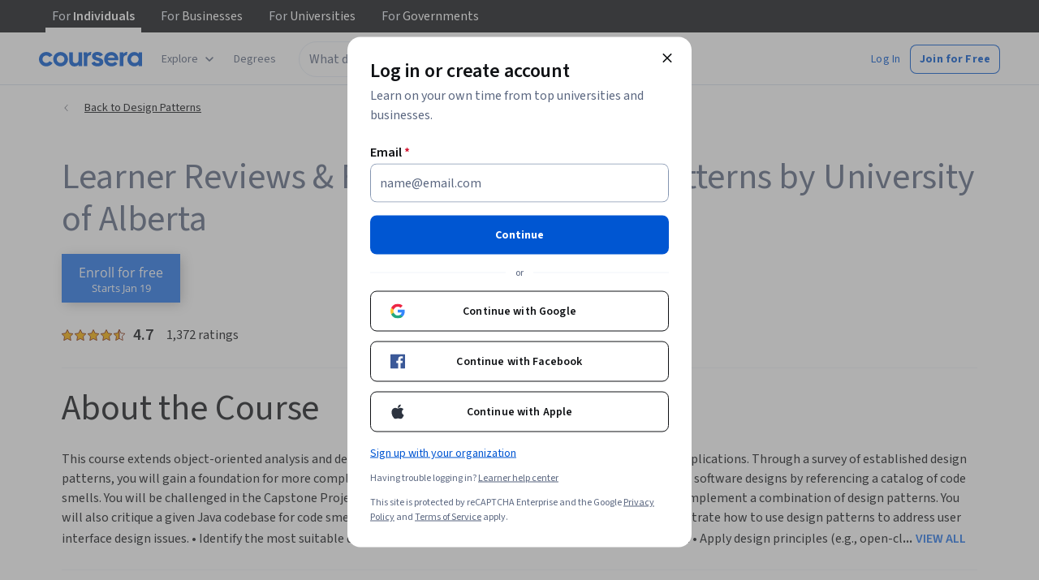

--- FILE ---
content_type: text/html
request_url: https://www.coursera.org/learn/design-patterns/reviews?authMode=login&page=7
body_size: 77138
content:
<!DOCTYPE html><html xmlns:fb="http://ogp.me/ns/fb#" itemtype="http://schema.org" lang="en" dir="ltr" data-color-theme="{{{colorTheme}}}"><head><link rel="preconnect" href="https://d3njjcbhbojbot.cloudfront.net" crossorigin><link rel="preconnect" href="https://browser.sentry-cdn.com" crossorigin><meta http-equiv="X-UA-Compatible" content="IE=Edge,chrome=IE7"><meta charset="utf-8"><meta property="og:site_name" content="Coursera"><meta property="fb:admins" content="727836538,4807654"><meta property="fb:app_id" content="823425307723964"><meta name="twitter:site" content="Coursera"><meta name="twitter:app:name:iphone" content="Coursera"><meta name="twitter:app:name:ipad" content="Coursera"><meta name="twitter:app:name:googleplay" content="Coursera"><meta name="twitter:app:id:iphone" content="id736535961"><meta name="twitter:app:id:ipad" content="id736535961"><meta name="twitter:app:id:googleplay" content="org.coursera.android"><meta name="viewport" content="width=device-width, initial-scale=1"><link rel="apple-touch-icon" sizes="57x57" href="https://d3njjcbhbojbot.cloudfront.net/web/images/favicons/apple-touch-icon-v2-57x57.png"><link rel="apple-touch-icon" sizes="60x60" href="https://d3njjcbhbojbot.cloudfront.net/web/images/favicons/apple-touch-icon-v2-60x60.png"><link rel="apple-touch-icon" sizes="72x72" href="https://d3njjcbhbojbot.cloudfront.net/web/images/favicons/apple-touch-icon-v2-72x72.png"><link rel="apple-touch-icon" sizes="76x76" href="https://d3njjcbhbojbot.cloudfront.net/web/images/favicons/apple-touch-icon-v2-76x76.png"><link rel="apple-touch-icon" sizes="114x114" href="https://d3njjcbhbojbot.cloudfront.net/web/images/favicons/apple-touch-icon-v2-114x114.png"><link rel="apple-touch-icon" sizes="120x120" href="https://d3njjcbhbojbot.cloudfront.net/web/images/favicons/apple-touch-icon-v2-120x120.png"><link rel="apple-touch-icon" sizes="144x144" href="https://d3njjcbhbojbot.cloudfront.net/web/images/favicons/apple-touch-icon-v2-144x144.png"><link rel="apple-touch-icon" sizes="152x152" href="https://d3njjcbhbojbot.cloudfront.net/web/images/favicons/apple-touch-icon-v2-152x152.png"><link rel="apple-touch-icon" sizes="180x180" href="https://d3njjcbhbojbot.cloudfront.net/web/images/favicons/apple-touch-icon-v2-180x180.png"><link rel="icon" type="image/png" href="https://d3njjcbhbojbot.cloudfront.net/web/images/favicons/favicon-v2-194x194.png" sizes="194x194"><link rel="icon" type="image/png" href="https://d3njjcbhbojbot.cloudfront.net/web/images/favicons/android-chrome-v2-192x192.png" sizes="192x192"><link rel="icon" type="image/png" href="https://d3njjcbhbojbot.cloudfront.net/web/images/favicons/favicon-v2-96x96.png" sizes="96x96"><link rel="icon" type="image/png" href="https://d3njjcbhbojbot.cloudfront.net/web/images/favicons/favicon-v2-16x16.png" sizes="16x16"><link rel="icon" type="image/png" href="https://d3njjcbhbojbot.cloudfront.net/web/images/favicons/favicon-v2-32x32.png" sizes="32x32"><meta name="msapplication-TileColor" content="#2d89ef"><meta name="msapplication-TileImage" content="https://d3njjcbhbojbot.cloudfront.net/web/images/favicons/mstile-v2-144x144.png"><meta name="theme-color" content="#0056D2"><meta property="qc:admins" content="366737676376375235216727"><!-- Verification for Yandex--><meta property="yandex-verification" content="4970cfdb825622c7"><link rel="preload" href="https://d3njjcbhbojbot.cloudfront.net/web/type/source-sans-3-optimized/ss3-latin-normal.woff2" as="font" type="font/woff2" crossorigin><style>@font-face {
  font-family: 'coursera-iconfont';
  src: url("https://d3njjcbhbojbot.cloudfront.net/web/bundles/styleguide/icons/fonts/coursera.v26.eot");
  src: url("https://d3njjcbhbojbot.cloudfront.net/web/bundles/styleguide/icons/fonts/coursera.v26.eot?#iefix") format('embedded-opentype'),
       url("https://d3njjcbhbojbot.cloudfront.net/web/bundles/styleguide/icons/fonts/coursera.v26.woff") format('woff'),
       url("https://d3njjcbhbojbot.cloudfront.net/web/bundles/styleguide/icons/fonts/coursera.v26.ttf") format('truetype'),
       url("https://d3njjcbhbojbot.cloudfront.net/web/bundles/styleguide/icons/fonts/coursera.v26.svg") format('svg');
}

@font-face {
  font-family: 'OpenSans-Light';
  font-weight: normal;
  font-style: normal;
  font-display: swap;
  src: url("https://d3njjcbhbojbot.cloudfront.net/web/type/opensans/OpenSans-Light.eot");
  src: url("https://d3njjcbhbojbot.cloudfront.net/web/type/opensans/OpenSans-Light.eot?#iefix") format('embedded-opentype'),
       url("https://d3njjcbhbojbot.cloudfront.net/web/type/opensans-v17-latin-latinext-cyrillic/opensans-300.woff2") format('woff2'),
       url("https://d3njjcbhbojbot.cloudfront.net/web/type/opensans-v17-latin-latinext-cyrillic/opensans-300.woff") format('woff'),
       url("https://d3njjcbhbojbot.cloudfront.net/web/type/opensans/OpenSans-Light.ttf") format('truetype'),
       url("https://d3njjcbhbojbot.cloudfront.net/web/type/opensans/OpenSans-Light.svg#OpenSans-Light") format('svg');
}
@font-face {
  font-family: 'OpenSans';
  font-weight: normal;
  font-style: normal;
  font-display: swap;
  src: url("https://d3njjcbhbojbot.cloudfront.net/web/type/opensans/OpenSans-Regular.eot");
  src: url("https://d3njjcbhbojbot.cloudfront.net/web/type/opensans/OpenSans-Regular.eot?#iefix") format('embedded-opentype'),
       url("https://d3njjcbhbojbot.cloudfront.net/web/type/opensans-v17-latin-latinext-cyrillic/opensans-regular.woff2") format('woff2'),
       url("https://d3njjcbhbojbot.cloudfront.net/web/type/opensans-v17-latin-latinext-cyrillic/opensans-regular.woff") format('woff'),
       url("https://d3njjcbhbojbot.cloudfront.net/web/type/opensans/OpenSans-Regular.ttf") format('truetype'),
       url("https://d3njjcbhbojbot.cloudfront.net/web/type/opensans/OpenSans-Regular.svg#OpenSans-Regular") format('svg');
}
@font-face {
  font-family: 'OpenSans-Semibold';
  font-weight: normal;
  font-style: normal;
  font-display: swap;
  src: url("https://d3njjcbhbojbot.cloudfront.net/web/type/opensans/OpenSans-Semibold.eot");
  src: url("https://d3njjcbhbojbot.cloudfront.net/web/type/opensans/OpenSans-Semibold.eot?#iefix") format('embedded-opentype'),
       url("https://d3njjcbhbojbot.cloudfront.net/web/type/opensans-v17-latin-latinext-cyrillic/opensans-600.woff2") format('woff2'),
       url("https://d3njjcbhbojbot.cloudfront.net/web/type/opensans-v17-latin-latinext-cyrillic/opensans-600.woff") format('woff'),
       url("https://d3njjcbhbojbot.cloudfront.net/web/type/opensans/OpenSans-Semibold.ttf") format('truetype'),
       url("https://d3njjcbhbojbot.cloudfront.net/web/type/opensans/OpenSans-Semibold.svg#OpenSans-Semibold") format('svg');
}
@font-face {
font-family: 'OpenSans-Bold';
font-weight: 700;
font-display: swap;
src: url('https://d3njjcbhbojbot.cloudfront.net/web/type/opensans/OpenSans-Bold.eot');
src: url('https://d3njjcbhbojbot.cloudfront.net/web/type/opensans/OpenSans-Bold.eot?#iefix') format('embedded-opentype'),
     url('https://d3njjcbhbojbot.cloudfront.net/web/type/opensans-v17-latin-latinext-cyrillic/opensans-700.woff2') format('woff2'),
     url('https://d3njjcbhbojbot.cloudfront.net/web/type/opensans-v17-latin-latinext-cyrillic/opensans-700.woff') format('woff'),
     url('https://d3njjcbhbojbot.cloudfront.net/web/type/opensans/OpenSans-Bold.ttf') format('truetype'),
     url('https://d3njjcbhbojbot.cloudfront.net/web/type/opensans/OpenSans-Bold.svg#OpenSans-Bold') format('svg');
}
@font-face {
  font-family: 'OpenSans';
  font-weight: bold;
  font-style: normal;
  font-display: swap;
  src: url("https://d3njjcbhbojbot.cloudfront.net/web/type/opensans/OpenSans-Bold.eot");
  src: url("https://d3njjcbhbojbot.cloudfront.net/web/type/opensans/OpenSans-Bold.eot?#iefix") format('embedded-opentype'),
       url("https://d3njjcbhbojbot.cloudfront.net/web/type/opensans-v17-latin-latinext-cyrillic/opensans-700.woff2") format('woff2'),
       url("https://d3njjcbhbojbot.cloudfront.net/web/type/opensans-v17-latin-latinext-cyrillic/opensans-700.woff") format('woff'),
       url("https://d3njjcbhbojbot.cloudfront.net/web/type/opensans/OpenSans-Bold.ttf") format('truetype'),
       url("https://d3njjcbhbojbot.cloudfront.net/web/type/opensans/OpenSans-Bold.svg#OpenSans-Bold") format('svg');
}
@font-face {
  font-family: 'Merriweather';
  font-display: swap;
  src: url("https://d3njjcbhbojbot.cloudfront.net/web/type/merriweather/Merriweather-Regular.eot");
  src: url("https://d3njjcbhbojbot.cloudfront.net/web/type/merriweather/Merriweather-Regular.eot?#iefix") format('embedded-opentype'),
       url("https://d3njjcbhbojbot.cloudfront.net/web/type/merriweather/Merriweather-Regular.woff2") format('woff2'),
       url("https://d3njjcbhbojbot.cloudfront.net/web/type/merriweather/Merriweather-Regular.woff") format('woff'),
       url("https://d3njjcbhbojbot.cloudfront.net/web/type/merriweather/Merriweather-Regular.ttf") format('truetype'),
       url("https://d3njjcbhbojbot.cloudfront.net/web/type/merriweather/Merriweather-Regular.svg#Merriweather-Regular") format('svg');
  font-weight: normal;
  font-style: normal;
}
@font-face {
  font-family: 'Merriweather-Light';
  font-display: swap;
  src: url("https://d3njjcbhbojbot.cloudfront.net/web/type/merriweather/Merriweather-Light.eot");
  src: url("https://d3njjcbhbojbot.cloudfront.net/web/type/merriweather/Merriweather-Light.eot?#iefix") format('embedded-opentype'),
       url("https://d3njjcbhbojbot.cloudfront.net/web/type/merriweather/Merriweather-Light.woff2") format('woff2'),
       url("https://d3njjcbhbojbot.cloudfront.net/web/type/merriweather/Merriweather-Light.woff") format('woff'),
       url("https://d3njjcbhbojbot.cloudfront.net/web/type/merriweather/Merriweather-Light.ttf") format('truetype'),
       url("https://d3njjcbhbojbot.cloudfront.net/web/type/merriweather/Merriweather-Regular.svg#Merriweather-Light") format('svg');
  font-weight: normal;
  font-style: normal;
}

/* cyrillic-ext */
@font-face {
  font-family: 'Source Sans Pro';
  font-style: italic;
  font-weight: 400 700;
  font-display: swap;
  src: url('https://d3njjcbhbojbot.cloudfront.net/web/type/source-sans-3-optimized/ss3-cyrillic-ext.eot'); /* IE9 Compat Modes */
  src: url('https://d3njjcbhbojbot.cloudfront.net/web/type/source-sans-3-optimized/ss3-cyrillic-ext.eot?#iefix') format('embedded-opentype'),
       url('https://d3njjcbhbojbot.cloudfront.net/web/type/source-sans-3-optimized/ss3-cyrillic-ext.woff2') format('woff2'),
       url('https://d3njjcbhbojbot.cloudfront.net/web/type/source-sans-3-optimized/ss3-cyrillic-ext.woff') format('woff'),
       url('https://d3njjcbhbojbot.cloudfront.net/web/type/source-sans-3-optimized/ss3-cyrillic-ext.ttf') format('truetype'),
       url('https://d3njjcbhbojbot.cloudfront.net/web/type/source-sans-3-optimized/ss3-cyrillic-ext.svg#SourceSansPro') format('svg');
  unicode-range: U+0460-052F, U+1C80-1C8A, U+20B4, U+2DE0-2DFF, U+A640-A69F, U+FE2E-FE2F;
}

/* cyrillic */
@font-face {
  font-family: 'Source Sans Pro';
  font-style: italic;
  font-weight: 400 700;
  font-display: swap;
  src: url('https://d3njjcbhbojbot.cloudfront.net/web/type/source-sans-3-optimized/ss3-cyrillic.eot'); /* IE9 Compat Modes */
  src: url('https://d3njjcbhbojbot.cloudfront.net/web/type/source-sans-3-optimized/ss3-cyrillic.eot?#iefix') format('embedded-opentype'),
       url('https://d3njjcbhbojbot.cloudfront.net/web/type/source-sans-3-optimized/ss3-cyrillic.woff2') format('woff2'),
       url('https://d3njjcbhbojbot.cloudfront.net/web/type/source-sans-3-optimized/ss3-cyrillic.woff') format('woff'),
       url('https://d3njjcbhbojbot.cloudfront.net/web/type/source-sans-3-optimized/ss3-cyrillic.ttf') format('truetype'),
       url('https://d3njjcbhbojbot.cloudfront.net/web/type/source-sans-3-optimized/ss3-cyrillic.svg#SourceSansPro') format('svg');
  unicode-range: U+0301, U+0400-045F, U+0490-0491, U+04B0-04B1, U+2116;
}
/* greek-ext */
@font-face {
  font-family: 'Source Sans Pro';
  font-style: italic;
  font-weight: 400 700;
  font-display: swap;
  src: url('https://d3njjcbhbojbot.cloudfront.net/web/type/source-sans-3-optimized/ss3-greek-ext.eot'); /* IE9 Compat Modes */
  src: url('https://d3njjcbhbojbot.cloudfront.net/web/type/source-sans-3-optimized/ss3-greek-ext.eot?#iefix') format('embedded-opentype'),
       url('https://d3njjcbhbojbot.cloudfront.net/web/type/source-sans-3-optimized/ss3-greek-ext.woff2') format('woff2'),
       url('https://d3njjcbhbojbot.cloudfront.net/web/type/source-sans-3-optimized/ss3-greek-ext.woff') format('woff'),
       url('https://d3njjcbhbojbot.cloudfront.net/web/type/source-sans-3-optimized/ss3-greek-ext.ttf') format('truetype'),
       url('https://d3njjcbhbojbot.cloudfront.net/web/type/source-sans-3-optimized/ss3-greek-ext.svg#SourceSansPro') format('svg');
  unicode-range: U+1F00-1FFF;
}

/* greek */
@font-face {
  font-family: 'Source Sans Pro';
  font-style: italic;
  font-weight: 400 700;
  font-display: swap;
  src: url('https://d3njjcbhbojbot.cloudfront.net/web/type/source-sans-3-optimized/ss3-greek.eot'); /* IE9 Compat Modes */
  src: url('https://d3njjcbhbojbot.cloudfront.net/web/type/source-sans-3-optimized/ss3-greek.eot?#iefix') format('embedded-opentype'),
       url('https://d3njjcbhbojbot.cloudfront.net/web/type/source-sans-3-optimized/ss3-greek.woff2') format('woff2'),
       url('https://d3njjcbhbojbot.cloudfront.net/web/type/source-sans-3-optimized/ss3-greek.woff') format('woff'),
       url('https://d3njjcbhbojbot.cloudfront.net/web/type/source-sans-3-optimized/ss3-greek.ttf') format('truetype'),
       url('https://d3njjcbhbojbot.cloudfront.net/web/type/source-sans-3-optimized/ss3-greek.svg#SourceSansPro') format('svg');
  unicode-range: U+0370-0377, U+037A-037F, U+0384-038A, U+038C, U+038E-03A1, U+03A3-03FF;
}

/* vietnamese */
@font-face {
  font-family: 'Source Sans Pro';
  font-style: italic;
  font-weight: 400 700;
  font-display: swap;
  src: url('https://d3njjcbhbojbot.cloudfront.net/web/type/source-sans-3-optimized/ss3-vietnamese.eot'); /* IE9 Compat Modes */
  src: url('https://d3njjcbhbojbot.cloudfront.net/web/type/source-sans-3-optimized/ss3-vietnamese.eot?#iefix') format('embedded-opentype'),
       url('https://d3njjcbhbojbot.cloudfront.net/web/type/source-sans-3-optimized/ss3-vietnamese.woff2') format('woff2'),
       url('https://d3njjcbhbojbot.cloudfront.net/web/type/source-sans-3-optimized/ss3-vietnamese.woff') format('woff'),
       url('https://d3njjcbhbojbot.cloudfront.net/web/type/source-sans-3-optimized/ss3-vietnamese.ttf') format('truetype'),
       url('https://d3njjcbhbojbot.cloudfront.net/web/type/source-sans-3-optimized/ss3-vietnamese.svg#SourceSansPro') format('svg');
  unicode-range: U+0102-0103, U+0110-0111, U+0128-0129, U+0168-0169, U+01A0-01A1, U+01AF-01B0, U+0300-0301, U+0303-0304, U+0308-0309, U+0323, U+0329, U+1EA0-1EF9, U+20AB;
}

/* latin-ext */
@font-face {
  font-family: 'Source Sans Pro';
  font-style: italic;
  font-weight: 400 700;
  font-display: swap;
  src: url('https://d3njjcbhbojbot.cloudfront.net/web/type/source-sans-3-optimized/ss3-latin-ext.eot'); /* IE9 Compat Modes */
  src: url('https://d3njjcbhbojbot.cloudfront.net/web/type/source-sans-3-optimized/ss3-latin-ext.eot?#iefix') format('embedded-opentype'),
       url('https://d3njjcbhbojbot.cloudfront.net/web/type/source-sans-3-optimized/ss3-latin-ext.woff2') format('woff2'),
       url('https://d3njjcbhbojbot.cloudfront.net/web/type/source-sans-3-optimized/ss3-latin-ext.woff') format('woff'),
       url('https://d3njjcbhbojbot.cloudfront.net/web/type/source-sans-3-optimized/ss3-latin-ext.ttf') format('truetype'),
       url('https://d3njjcbhbojbot.cloudfront.net/web/type/source-sans-3-optimized/ss3-latin-ext.svg#SourceSansPro') format('svg');
  unicode-range: U+0100-02BA, U+02BD-02C5, U+02C7-02CC, U+02CE-02D7, U+02DD-02FF, U+0304, U+0308, U+0329, U+1D00-1DBF, U+1E00-1E9F, U+1EF2-1EFF, U+2020, U+20A0-20AB, U+20AD-20C0, U+2113, U+2C60-2C7F, U+A720-A7FF;
}

/* latin */
@font-face {
  font-family: 'Source Sans Pro';
  font-style: italic;
  font-weight: 400 700;
  font-display: swap;
  src: url('https://d3njjcbhbojbot.cloudfront.net/web/type/source-sans-3-optimized/ss3-latin.eot'); /* IE9 Compat Modes */
  src: url('https://d3njjcbhbojbot.cloudfront.net/web/type/source-sans-3-optimized/ss3-latin.eot?#iefix') format('embedded-opentype'),
       url('https://d3njjcbhbojbot.cloudfront.net/web/type/source-sans-3-optimized/ss3-latin.woff2') format('woff2'),
       url('https://d3njjcbhbojbot.cloudfront.net/web/type/source-sans-3-optimized/ss3-latin.woff') format('woff'),
       url('https://d3njjcbhbojbot.cloudfront.net/web/type/source-sans-3-optimized/ss3-latin.ttf') format('truetype'),
       url('https://d3njjcbhbojbot.cloudfront.net/web/type/source-sans-3-optimized/ss3-latin.svg#SourceSansPro') format('svg');
  unicode-range: U+0000-00FF, U+0131, U+0152-0153, U+02BB-02BC, U+02C6, U+02DA, U+02DC, U+0304, U+0308, U+0329, U+2000-206F, U+20AC, U+2122, U+2191, U+2193, U+2212, U+2215, U+FEFF, U+FFFD;
}

/* cyrillic-ext-normal */
@font-face {
  font-family: 'Source Sans Pro';
  font-style: normal;
  font-weight: 400 700;
  font-display: swap;
  src: url('https://d3njjcbhbojbot.cloudfront.net/web/type/source-sans-3-optimized/ss3-cyrillic-ext-normal.eot'); /* IE9 Compat Modes */
  src: url('https://d3njjcbhbojbot.cloudfront.net/web/type/source-sans-3-optimized/ss3-cyrillic-ext-normal.eot?#iefix') format('embedded-opentype'),
       url('https://d3njjcbhbojbot.cloudfront.net/web/type/source-sans-3-optimized/ss3-cyrillic-ext-normal.woff2') format('woff2'),
       url('https://d3njjcbhbojbot.cloudfront.net/web/type/source-sans-3-optimized/ss3-cyrillic-ext-normal.woff') format('woff'),
       url('https://d3njjcbhbojbot.cloudfront.net/web/type/source-sans-3-optimized/ss3-cyrillic-ext-normal.ttf') format('truetype'),
       url('https://d3njjcbhbojbot.cloudfront.net/web/type/source-sans-3-optimized/ss3-cyrillic-ext-normal.svg#SourceSansPro') format('svg');
  unicode-range: U+0460-052F, U+1C80-1C8A, U+20B4, U+2DE0-2DFF, U+A640-A69F, U+FE2E-FE2F;
}

/* cyrillic-normal */
@font-face {
  font-family: 'Source Sans Pro';
  font-style: normal;
  font-weight: 400 700;
  font-display: swap;
  src: url('https://d3njjcbhbojbot.cloudfront.net/web/type/source-sans-3-optimized/ss3-cyrillic-normal.eot'); /* IE9 Compat Modes */
  src: url('https://d3njjcbhbojbot.cloudfront.net/web/type/source-sans-3-optimized/ss3-cyrillic-normal.eot?#iefix') format('embedded-opentype'),
       url('https://d3njjcbhbojbot.cloudfront.net/web/type/source-sans-3-optimized/ss3-cyrillic-normal.woff2') format('woff2'),
       url('https://d3njjcbhbojbot.cloudfront.net/web/type/source-sans-3-optimized/ss3-cyrillic-normal.woff') format('woff'),
       url('https://d3njjcbhbojbot.cloudfront.net/web/type/source-sans-3-optimized/ss3-cyrillic-normal.ttf') format('truetype'),
       url('https://d3njjcbhbojbot.cloudfront.net/web/type/source-sans-3-optimized/ss3-cyrillic-normal.svg#SourceSansPro') format('svg');
  unicode-range: U+0301, U+0400-045F, U+0490-0491, U+04B0-04B1, U+2116;
}

/* greek-ext-normal */
@font-face {
  font-family: 'Source Sans Pro';
  font-style: normal;
  font-weight: 400 700;
  font-display: swap;
  src: url('https://d3njjcbhbojbot.cloudfront.net/web/type/source-sans-3-optimized/ss3-greek-ext-normal.eot'); /* IE9 Compat Modes */
  src: url('https://d3njjcbhbojbot.cloudfront.net/web/type/source-sans-3-optimized/ss3-greek-ext-normal.eot?#iefix') format('embedded-opentype'),
       url('https://d3njjcbhbojbot.cloudfront.net/web/type/source-sans-3-optimized/ss3-greek-ext-normal.woff2') format('woff2'),
       url('https://d3njjcbhbojbot.cloudfront.net/web/type/source-sans-3-optimized/ss3-greek-ext-normal.woff') format('woff'),
       url('https://d3njjcbhbojbot.cloudfront.net/web/type/source-sans-3-optimized/ss3-greek-ext-normal.ttf') format('truetype'),
       url('https://d3njjcbhbojbot.cloudfront.net/web/type/source-sans-3-optimized/ss3-greek-ext-normal.svg#SourceSansPro') format('svg');
  unicode-range: U+1F00-1FFF;
}

/* greek */
@font-face {
  font-family: 'Source Sans Pro';
  font-style: normal;
  font-weight: 400 700;
  font-display: swap;
  src: url('https://d3njjcbhbojbot.cloudfront.net/web/type/source-sans-3-optimized/ss3-greek-normal.eot'); /* IE9 Compat Modes */
  src: url('https://d3njjcbhbojbot.cloudfront.net/web/type/source-sans-3-optimized/ss3-greek-normal.eot?#iefix') format('embedded-opentype'),
       url('https://d3njjcbhbojbot.cloudfront.net/web/type/source-sans-3-optimized/ss3-greek-normal.woff2') format('woff2'),
       url('https://d3njjcbhbojbot.cloudfront.net/web/type/source-sans-3-optimized/ss3-greek-normal.woff') format('woff'),
       url('https://d3njjcbhbojbot.cloudfront.net/web/type/source-sans-3-optimized/ss3-greek-normal.ttf') format('truetype'),
       url('https://d3njjcbhbojbot.cloudfront.net/web/type/source-sans-3-optimized/ss3-greek-normal.svg#SourceSansPro') format('svg');
  unicode-range: U+0370-0377, U+037A-037F, U+0384-038A, U+038C, U+038E-03A1, U+03A3-03FF;
}

/* vietnamese-normal */
@font-face {
  font-family: 'Source Sans Pro';
  font-style: normal;
  font-weight: 400 700;
  font-display: swap;
  src: url('https://d3njjcbhbojbot.cloudfront.net/web/type/source-sans-3-optimized/ss3-vietnamese-normal.eot'); /* IE9 Compat Modes */
  src: url('https://d3njjcbhbojbot.cloudfront.net/web/type/source-sans-3-optimized/ss3-vietnamese-normal.eot?#iefix') format('embedded-opentype'),
       url('https://d3njjcbhbojbot.cloudfront.net/web/type/source-sans-3-optimized/ss3-vietnamese-normal.woff2') format('woff2'),
       url('https://d3njjcbhbojbot.cloudfront.net/web/type/source-sans-3-optimized/ss3-vietnamese-normal.woff') format('woff'),
       url('https://d3njjcbhbojbot.cloudfront.net/web/type/source-sans-3-optimized/ss3-vietnamese-normal.ttf') format('truetype'),
       url('https://d3njjcbhbojbot.cloudfront.net/web/type/source-sans-3-optimized/ss3-vietnamese-normal.svg#SourceSansPro') format('svg');
  unicode-range: U+0102-0103, U+0110-0111, U+0128-0129, U+0168-0169, U+01A0-01A1, U+01AF-01B0, U+0300-0301, U+0303-0304, U+0308-0309, U+0323, U+0329, U+1EA0-1EF9, U+20AB;
}

/* latin-ext-normal */
@font-face {
  font-family: 'Source Sans Pro';
  font-style: normal;
  font-weight: 400 700;
  font-display: swap;
  src: url('https://d3njjcbhbojbot.cloudfront.net/web/type/source-sans-3-optimized/ss3-latin-ext-normal.eot'); /* IE9 Compat Modes */
  src: url('https://d3njjcbhbojbot.cloudfront.net/web/type/source-sans-3-optimized/ss3-latin-ext-normal.eot?#iefix') format('embedded-opentype'),
       url('https://d3njjcbhbojbot.cloudfront.net/web/type/source-sans-3-optimized/ss3-latin-ext-normal.woff2') format('woff2'),
       url('https://d3njjcbhbojbot.cloudfront.net/web/type/source-sans-3-optimized/ss3-latin-ext-normal.woff') format('woff'),
       url('https://d3njjcbhbojbot.cloudfront.net/web/type/source-sans-3-optimized/ss3-latin-ext-normal.ttf') format('truetype'),
       url('https://d3njjcbhbojbot.cloudfront.net/web/type/source-sans-3-optimized/ss3-latin-ext-normal.svg#SourceSansPro') format('svg');
  unicode-range: U+0100-02BA, U+02BD-02C5, U+02C7-02CC, U+02CE-02D7, U+02DD-02FF, U+0304, U+0308, U+0329, U+1D00-1DBF, U+1E00-1E9F, U+1EF2-1EFF, U+2020, U+20A0-20AB, U+20AD-20C0, U+2113, U+2C60-2C7F, U+A720-A7FF;
}

/* latin-normal */
@font-face {
  font-family: 'Source Sans Pro';
  font-style: normal;
  font-weight: 400 700;
  font-display: swap;
  src: url('https://d3njjcbhbojbot.cloudfront.net/web/type/source-sans-3-optimized/ss3-latin-normal.eot'); /* IE9 Compat Modes */
  src: url('https://d3njjcbhbojbot.cloudfront.net/web/type/source-sans-3-optimized/ss3-latin-normal.eot?#iefix') format('embedded-opentype'),
       url('https://d3njjcbhbojbot.cloudfront.net/web/type/source-sans-3-optimized/ss3-latin-normal.woff2') format('woff2'),
       url('https://d3njjcbhbojbot.cloudfront.net/web/type/source-sans-3-optimized/ss3-latin-normal.woff') format('woff'),
       url('https://d3njjcbhbojbot.cloudfront.net/web/type/source-sans-3-optimized/ss3-latin-normal.ttf') format('truetype'),
       url('https://d3njjcbhbojbot.cloudfront.net/web/type/source-sans-3-optimized/ss3-latin-normal.svg#SourceSansPro') format('svg');
  unicode-range: U+0000-00FF, U+0131, U+0152-0153, U+02BB-02BC, U+02C6, U+02DA, U+02DC, U+0304, U+0308, U+0329, U+2000-206F, U+20AC, U+2122, U+2191, U+2193, U+2212, U+2215, U+FEFF, U+FFFD;
}</style><script>// NOTE: This file gets included in Jade pre-transformed so it must be ES5-safe.

(function (global, factory) {
  global.errorTracker = factory();
})(this, function () {
  var lastError = {};

  function errorEquals(left, right) {
    return ['message', 'url', 'line', 'column'].every(function (field) {
      return left[field] == right[field];
    });
  }

  return function (tracker, options) {
    options = options || {};

    var logger = options.logger || (window && window.console) || { error: function () {} };
    var version = options.version || '';
    var versionTimestamp = options.versionTimestamp || '';

    var stringifyError = function (error) {
      var plainObject = {};
      if (error && typeof error == 'object') {
        Object.getOwnPropertyNames(error).forEach(function (key) {
          plainObject[key] = error[key];
        });
      }
      return JSON.stringify(plainObject);
    };

    var logClientSideError = function (message, url, line, column, error) {
      // errors without line numbers, urls or columns aren't helpful, chuck them
      if (!url || !column || !line) return;

      if (message.target && message.type) {
        message = message.type;
      }

      if (error && error.stack) {
        var findStackUrlRegExp = /\(([^)\s]+?):\d+:\d+\)/gm;
        var findLastStackUrlRegExp = /\s*(https?:\/\/[^:\s]+?):\d+:\d+\s*$/gm;
        var match;
        var local = true;

        // test for parens enclosed URLs in stack trace
        while ((match = findStackUrlRegExp.exec(error.stack))) {
          if (match && !options.scriptFilter.test(match[1])) {
            local = false;
            break;
          }
        }

        // test for last URL in stack trace
        if (local) {
          while ((match = findLastStackUrlRegExp.exec(error.stack))) {
            if (match && !options.scriptFilter.test(match[1])) {
              local = false;
              break;
            }
          }
        }

        // if stack trace shows us external scripts are buggy, don't log
        if (!local) return;
      }

      var errorStr = stringifyError(error);
      var errorDescrip = {
        message: message,
        script: url,
        line: line,
        url: window && window.document ? window.document.URL : url,
        column: column,
        error: errorStr,
        version: version,
        versionTimestamp: versionTimestamp,
        appName: window.appName || 'unknown',
      };

      logger.error(errorStr);

      var trackableUrl = url && (!options.scriptFilter || options.scriptFilter.test(url));

      if (trackableUrl) {
        var isNewError = !errorEquals(errorDescrip, lastError);

        // don't track the same error over and over again
        if (isNewError) {
          lastError = errorDescrip;
          tracker(errorDescrip);
        }
      }
    };

    if (typeof window !== 'undefined') {
      window.onerror = logClientSideError;
      if (window.errorTracker) {
        delete window.errorTracker;
      }
    } else {
      return logClientSideError;
    }
  };
});
</script><script>window._204 = [];
window._400 = [];
if(window.errorTracker) {
  window.errorTracker(
    function(error) {
      window._400.push({key:'page.error.javascript', value:error});
    },
    {
      scriptFilter: new RegExp('^/|^' + location.protocol + '//' + location.host),
      version: "8a9fd9e04135f443f6643f7a6d4a469751298990",
      versionTimestamp: "1768586862561"
    });
}</script><script>window.publicPathOverride = "https://d3njjcbhbojbot.cloudfront.net/webapps/r2-builds/br/reviews/" !== "" ?
  "https://d3njjcbhbojbot.cloudfront.net/webapps/r2-builds/br/reviews/" : null;</script><link href="https://d3njjcbhbojbot.cloudfront.net/webapps/r2-builds/br/reviews/allStyles.37bbd7f1c1da704daaf6.css" data-href="https://d3njjcbhbojbot.cloudfront.net/webapps/r2-builds/br/reviews/allStyles.37bbd7f1c1da704daaf6.css" rel="stylesheet"><title data-react-helmet="true">Learner Reviews &amp; Feedback for Design Patterns Course | Coursera</title>
<meta data-react-helmet="true" property="og:locale" content="en_US"/><meta data-react-helmet="true" property="og:type" content="website"/><meta data-react-helmet="true" name="description" content="Find helpful learner reviews, feedback, and ratings for Design Patterns from University of Alberta. Read stories and highlights from Coursera learners who completed Design Patterns and wanted to share their experience. The concepts had a lucid articulation. The course covered most of the design patterns including desi..."/><meta data-react-helmet="true" name="image" content="https://s3.amazonaws.com/coursera/media/Grid_Coursera_Partners_updated.png"/><meta data-react-helmet="true" property="og:title" content="Learner Reviews &amp; Feedback for Design Patterns Course | Coursera"/><meta data-react-helmet="true" property="og:description" content="Find helpful learner reviews, feedback, and ratings for Design Patterns from University of Alberta. Read stories and highlights from Coursera learners who completed Design Patterns and wanted to share their experience. The concepts had a lucid articulation. The course covered most of the design patterns including desi..."/><meta data-react-helmet="true" property="og:image" content="https://s3.amazonaws.com/coursera/media/Grid_Coursera_Partners_updated.png"/><meta data-react-helmet="true" property="twitter:title" content="Learner Reviews &amp; Feedback for Design Patterns Course | Coursera"/><meta data-react-helmet="true" property="twitter:description" content="Find helpful learner reviews, feedback, and ratings for Design Patterns from University of Alberta. Read stories and highlights from Coursera learners who completed Design Patterns and wanted to share their experience. The concepts had a lucid articulation. The course covered most of the design patterns including desi..."/><meta data-react-helmet="true" property="twitter:image:src" content="https://s3.amazonaws.com/coursera/media/Grid_Coursera_Partners_updated.png"/><meta data-react-helmet="true" property="twitter:image" content="https://s3.amazonaws.com/coursera/media/Grid_Coursera_Partners_updated.png"/><meta data-react-helmet="true" property="twitter:card" content="summary"/><meta data-react-helmet="true" name="robots" content="noindex, nofollow"/><meta data-react-helmet="true" property="og:url" content="https://www.coursera.org/learn/design-patterns/reviews?authMode=login&amp;page=7"/>
<link data-react-helmet="true" rel="canonical" href="https://www.coursera.org/learn/design-patterns/reviews"/>

<style data-coursera-design-system>.cds-10 {
  width: 100%;
  display: flex;
  flex-wrap: wrap;
  box-sizing: border-box;
}
.cds-11 {
  margin: 0;
  box-sizing: border-box;
}
.cds-12 {
  min-width: 0;
}
.cds-13 {
  flex-direction: column;
}
.cds-14 {
  flex-direction: column-reverse;
}
.cds-15 {
  flex-direction: row-reverse;
}
.cds-16 {
  flex-wrap: nowrap;
}
.cds-17 {
  flex-wrap: wrap-reverse;
}
.cds-18 {
  align-items: center;
}
.cds-19 {
  align-items: flex-start;
}
.cds-20 {
  align-items: flex-end;
}
.cds-21 {
  align-items: baseline;
}
.cds-22 {
  align-content: center;
}
.cds-23 {
  align-content: flex-start;
}
.cds-24 {
  align-content: flex-end;
}
.cds-25 {
  align-content: space-between;
}
.cds-26 {
  align-content: space-around;
}
.cds-27 {
  justify-content: center;
}
.cds-28 {
  justify-content: flex-end;
}
.cds-29 {
  justify-content: space-between;
}
.cds-30 {
  justify-content: space-around;
}
.cds-31 {
  justify-content: space-evenly;
}
.cds-32 {
  width: calc(100% + 0px);
  margin: -0px;
}
.cds-32 > .cds-11 {
  padding: 0px;
}
.cds-33 {
  width: calc(100% + NaNundefined);
  margin: -NaNundefined;
}
.cds-33 > .cds-11 {
  padding: NaNundefined;
}
.cds-34 {
  width: calc(100% + NaNundefined);
  margin: -NaNundefined;
}
.cds-34 > .cds-11 {
  padding: NaNundefined;
}
.cds-35 {
  width: calc(100% + NaNundefined);
  margin: -NaNundefined;
}
.cds-35 > .cds-11 {
  padding: NaNundefined;
}
.cds-36 {
  width: calc(100% + NaNvar(--cds-spacing-50));
  margin: -NaNvar(--cds-spacing-50);
}
.cds-36 > .cds-11 {
  padding: NaNvar(--cds-spacing-50);
}
.cds-37 {
  width: calc(100% + NaNundefined);
  margin: -NaNundefined;
}
.cds-37 > .cds-11 {
  padding: NaNundefined;
}
.cds-38 {
  width: calc(100% + NaNundefined);
  margin: -NaNundefined;
}
.cds-38 > .cds-11 {
  padding: NaNundefined;
}
.cds-39 {
  width: calc(100% + NaNundefined);
  margin: -NaNundefined;
}
.cds-39 > .cds-11 {
  padding: NaNundefined;
}
.cds-40 {
  width: calc(100% + NaNvar(--cds-spacing-100));
  margin: -NaNvar(--cds-spacing-100);
}
.cds-40 > .cds-11 {
  padding: NaNvar(--cds-spacing-100);
}
.cds-41 {
  width: calc(100% + NaNundefined);
  margin: -NaNundefined;
}
.cds-41 > .cds-11 {
  padding: NaNundefined;
}
.cds-42 {
  width: calc(100% + NaNundefined);
  margin: -NaNundefined;
}
.cds-42 > .cds-11 {
  padding: NaNundefined;
}
.cds-43 {
  flex-grow: 0;
  max-width: none;
  flex-basis: auto;
}
.cds-44 {
  flex-grow: 1;
  max-width: 100%;
  flex-basis: 0;
}
.cds-45 {
  flex-grow: 0;
  max-width: 8.333333%;
  flex-basis: 8.333333%;
}
.cds-46 {
  flex-grow: 0;
  max-width: 16.666667%;
  flex-basis: 16.666667%;
}
.cds-47 {
  flex-grow: 0;
  max-width: 25%;
  flex-basis: 25%;
}
.cds-48 {
  flex-grow: 0;
  max-width: 33.333333%;
  flex-basis: 33.333333%;
}
.cds-49 {
  flex-grow: 0;
  max-width: 41.666667%;
  flex-basis: 41.666667%;
}
.cds-50 {
  flex-grow: 0;
  max-width: 50%;
  flex-basis: 50%;
}
.cds-51 {
  flex-grow: 0;
  max-width: 58.333333%;
  flex-basis: 58.333333%;
}
.cds-52 {
  flex-grow: 0;
  max-width: 66.666667%;
  flex-basis: 66.666667%;
}
.cds-53 {
  flex-grow: 0;
  max-width: 75%;
  flex-basis: 75%;
}
.cds-54 {
  flex-grow: 0;
  max-width: 83.333333%;
  flex-basis: 83.333333%;
}
.cds-55 {
  flex-grow: 0;
  max-width: 91.666667%;
  flex-basis: 91.666667%;
}
.cds-56 {
  flex-grow: 0;
  max-width: 100%;
  flex-basis: 100%;
}
@media (min-width:600px) {
  .cds-57 {
    flex-grow: 0;
    max-width: none;
    flex-basis: auto;
  }
  .cds-58 {
    flex-grow: 1;
    max-width: 100%;
    flex-basis: 0;
  }
  .cds-59 {
    flex-grow: 0;
    max-width: 8.333333%;
    flex-basis: 8.333333%;
  }
  .cds-60 {
    flex-grow: 0;
    max-width: 16.666667%;
    flex-basis: 16.666667%;
  }
  .cds-61 {
    flex-grow: 0;
    max-width: 25%;
    flex-basis: 25%;
  }
  .cds-62 {
    flex-grow: 0;
    max-width: 33.333333%;
    flex-basis: 33.333333%;
  }
  .cds-63 {
    flex-grow: 0;
    max-width: 41.666667%;
    flex-basis: 41.666667%;
  }
  .cds-64 {
    flex-grow: 0;
    max-width: 50%;
    flex-basis: 50%;
  }
  .cds-65 {
    flex-grow: 0;
    max-width: 58.333333%;
    flex-basis: 58.333333%;
  }
  .cds-66 {
    flex-grow: 0;
    max-width: 66.666667%;
    flex-basis: 66.666667%;
  }
  .cds-67 {
    flex-grow: 0;
    max-width: 75%;
    flex-basis: 75%;
  }
  .cds-68 {
    flex-grow: 0;
    max-width: 83.333333%;
    flex-basis: 83.333333%;
  }
  .cds-69 {
    flex-grow: 0;
    max-width: 91.666667%;
    flex-basis: 91.666667%;
  }
  .cds-70 {
    flex-grow: 0;
    max-width: 100%;
    flex-basis: 100%;
  }
}
@media (min-width:1024px) {
  .cds-71 {
    flex-grow: 0;
    max-width: none;
    flex-basis: auto;
  }
  .cds-72 {
    flex-grow: 1;
    max-width: 100%;
    flex-basis: 0;
  }
  .cds-73 {
    flex-grow: 0;
    max-width: 8.333333%;
    flex-basis: 8.333333%;
  }
  .cds-74 {
    flex-grow: 0;
    max-width: 16.666667%;
    flex-basis: 16.666667%;
  }
  .cds-75 {
    flex-grow: 0;
    max-width: 25%;
    flex-basis: 25%;
  }
  .cds-76 {
    flex-grow: 0;
    max-width: 33.333333%;
    flex-basis: 33.333333%;
  }
  .cds-77 {
    flex-grow: 0;
    max-width: 41.666667%;
    flex-basis: 41.666667%;
  }
  .cds-78 {
    flex-grow: 0;
    max-width: 50%;
    flex-basis: 50%;
  }
  .cds-79 {
    flex-grow: 0;
    max-width: 58.333333%;
    flex-basis: 58.333333%;
  }
  .cds-80 {
    flex-grow: 0;
    max-width: 66.666667%;
    flex-basis: 66.666667%;
  }
  .cds-81 {
    flex-grow: 0;
    max-width: 75%;
    flex-basis: 75%;
  }
  .cds-82 {
    flex-grow: 0;
    max-width: 83.333333%;
    flex-basis: 83.333333%;
  }
  .cds-83 {
    flex-grow: 0;
    max-width: 91.666667%;
    flex-basis: 91.666667%;
  }
  .cds-84 {
    flex-grow: 0;
    max-width: 100%;
    flex-basis: 100%;
  }
}
@media (min-width:1440px) {
  .cds-85 {
    flex-grow: 0;
    max-width: none;
    flex-basis: auto;
  }
  .cds-86 {
    flex-grow: 1;
    max-width: 100%;
    flex-basis: 0;
  }
  .cds-87 {
    flex-grow: 0;
    max-width: 8.333333%;
    flex-basis: 8.333333%;
  }
  .cds-88 {
    flex-grow: 0;
    max-width: 16.666667%;
    flex-basis: 16.666667%;
  }
  .cds-89 {
    flex-grow: 0;
    max-width: 25%;
    flex-basis: 25%;
  }
  .cds-90 {
    flex-grow: 0;
    max-width: 33.333333%;
    flex-basis: 33.333333%;
  }
  .cds-91 {
    flex-grow: 0;
    max-width: 41.666667%;
    flex-basis: 41.666667%;
  }
  .cds-92 {
    flex-grow: 0;
    max-width: 50%;
    flex-basis: 50%;
  }
  .cds-93 {
    flex-grow: 0;
    max-width: 58.333333%;
    flex-basis: 58.333333%;
  }
  .cds-94 {
    flex-grow: 0;
    max-width: 66.666667%;
    flex-basis: 66.666667%;
  }
  .cds-95 {
    flex-grow: 0;
    max-width: 75%;
    flex-basis: 75%;
  }
  .cds-96 {
    flex-grow: 0;
    max-width: 83.333333%;
    flex-basis: 83.333333%;
  }
  .cds-97 {
    flex-grow: 0;
    max-width: 91.666667%;
    flex-basis: 91.666667%;
  }
  .cds-98 {
    flex-grow: 0;
    max-width: 100%;
    flex-basis: 100%;
  }
}
@media (min-width:1920px) {
  .cds-99 {
    flex-grow: 0;
    max-width: none;
    flex-basis: auto;
  }
  .cds-100 {
    flex-grow: 1;
    max-width: 100%;
    flex-basis: 0;
  }
  .cds-101 {
    flex-grow: 0;
    max-width: 8.333333%;
    flex-basis: 8.333333%;
  }
  .cds-102 {
    flex-grow: 0;
    max-width: 16.666667%;
    flex-basis: 16.666667%;
  }
  .cds-103 {
    flex-grow: 0;
    max-width: 25%;
    flex-basis: 25%;
  }
  .cds-104 {
    flex-grow: 0;
    max-width: 33.333333%;
    flex-basis: 33.333333%;
  }
  .cds-105 {
    flex-grow: 0;
    max-width: 41.666667%;
    flex-basis: 41.666667%;
  }
  .cds-106 {
    flex-grow: 0;
    max-width: 50%;
    flex-basis: 50%;
  }
  .cds-107 {
    flex-grow: 0;
    max-width: 58.333333%;
    flex-basis: 58.333333%;
  }
  .cds-108 {
    flex-grow: 0;
    max-width: 66.666667%;
    flex-basis: 66.666667%;
  }
  .cds-109 {
    flex-grow: 0;
    max-width: 75%;
    flex-basis: 75%;
  }
  .cds-110 {
    flex-grow: 0;
    max-width: 83.333333%;
    flex-basis: 83.333333%;
  }
  .cds-111 {
    flex-grow: 0;
    max-width: 91.666667%;
    flex-basis: 91.666667%;
  }
  .cds-112 {
    flex-grow: 0;
    max-width: 100%;
    flex-basis: 100%;
  }
}
  .cds-149 {
    color: inherit;
    border: 0;
    cursor: pointer;
    margin: 0;
    display: inline-flex;
    outline: 0;
    padding: 0;
    position: relative;
    align-items: center;
    user-select: none;
    border-radius: 0;
    vertical-align: middle;
    -moz-appearance: none;
    justify-content: center;
    text-decoration: none;
    background-color: transparent;
    -webkit-appearance: none;
    -webkit-tap-highlight-color: transparent;
  }
  .cds-149::-moz-focus-inner {
    border-style: none;
  }
  .cds-149.cds-150 {
    cursor: default;
    pointer-events: none;
  }
@media print {
  .cds-149 {
    color-adjust: exact;
  }
}
  .cds-192 {
    z-index: 11000;
    pointer-events: none;
  }
  .cds-193 {
    pointer-events: auto;
  }
  .cds-194[x-placement*="bottom"] .cds-197 {
    top: 0;
    left: 0;
    margin-top: -0.71em;
    margin-left: 4px;
    margin-right: 4px;
  }
  .cds-194[x-placement*="top"] .cds-197 {
    left: 0;
    bottom: 0;
    margin-left: 4px;
    margin-right: 4px;
    margin-bottom: -0.71em;
  }
  .cds-194[x-placement*="right"] .cds-197 {
    left: 0;
    width: 0.71em;
    height: 1em;
    margin-top: 4px;
    margin-left: -0.71em;
    margin-bottom: 4px;
  }
  .cds-194[x-placement*="left"] .cds-197 {
    right: 0;
    width: 0.71em;
    height: 1em;
    margin-top: 4px;
    margin-right: -0.71em;
    margin-bottom: 4px;
  }
  .cds-194[x-placement*="left"] .cds-197::before {
    transform-origin: 0 0;
  }
  .cds-194[x-placement*="right"] .cds-197::before {
    transform-origin: 100% 100%;
  }
  .cds-194[x-placement*="top"] .cds-197::before {
    transform-origin: 100% 0;
  }
  .cds-194[x-placement*="bottom"] .cds-197::before {
    transform-origin: 0 100%;
  }
  .cds-195 {
    color: #fff;
    padding: 4px 8px;
    font-size: 0.625rem;
    max-width: 300px;
    word-wrap: break-word;
    font-family: var(--cds-font-family-source-sans-pro);
    line-height: 1.4em;
    border-radius: 4px;
    background-color: rgba(97, 97, 97, 0.9);
  }
  .cds-196 {
    margin: 0;
    position: relative;
  }
  .cds-197 {
    color: rgba(97, 97, 97, 0.9);
    width: 1em;
    height: 0.71em;
    overflow: hidden;
    position: absolute;
    box-sizing: border-box;
  }
  .cds-197::before {
    width: 100%;
    height: 100%;
    margin: auto;
    content: "";
    display: block;
    transform: rotate(45deg);
    background-color: currentColor;
  }
  .cds-198 {
    padding: 8px 16px;
    font-size: 0.875rem;
    line-height: 1.14286em;
  }
  .cds-199 {
    margin: 0 24px ;
    transform-origin: right center;
  }
@media (min-width:600px) {
  .cds-199 {
    margin: 0 14px;
  }
}
  .cds-200 {
    margin: 0 24px;
    transform-origin: left center;
  }
@media (min-width:600px) {
  .cds-200 {
    margin: 0 14px;
  }
}
  .cds-201 {
    margin: 24px 0;
    transform-origin: center bottom;
  }
@media (min-width:600px) {
  .cds-201 {
    margin: 14px 0;
  }
}
  .cds-202 {
    margin: 24px 0;
    transform-origin: center top;
  }
@media (min-width:600px) {
  .cds-202 {
    margin: 14px 0;
  }
}
  .cds-119 {
    margin: 0;
  }
  .cds-120 {
    font-size: var(--cds-font-size-body2);
    font-family: var(--cds-font-family-source-sans-pro);
    font-weight: var(--cds-font-weight-400);
    line-height: var(--cds-line-height-body2);
    letter-spacing: 0;
  }
  .cds-121 {
    font-size: var(--cds-font-size-body1);
    font-family: var(--cds-font-family-source-sans-pro);
    font-weight: var(--cds-font-weight-400);
    line-height: var(--cds-line-height-body1);
    letter-spacing: 0;
  }
  .cds-124 {
    font-size: var(--cds-font-size-title1-lg);
    font-family: var(--cds-font-family-source-sans-pro);
    font-weight: var(--cds-font-weight-400);
    line-height: var(--cds-line-height-title1-lg);
    letter-spacing: var(--cds-letter-spacing-125);
  }
@media (max-width:599.95px) {
  .cds-124 {
    font-size: var(--cds-font-size-title1-xs);
    line-height: var(--cds-line-height-title1-xs);
  }
}
  .cds-125 {
    font-size: var(--cds-font-size-title2);
    font-family: var(--cds-font-family-source-sans-pro);
    font-weight: var(--cds-font-weight-400);
    line-height: var(--cds-line-height-title2);
    letter-spacing: var(--cds-letter-spacing-125);
  }
  .cds-133 {
    width: 1px;
    height: 1px;
    overflow: hidden;
    position: absolute;
  }
  .cds-134 {
    text-align: left;
  }
  .cds-135 {
    text-align: center;
  }
  .cds-136 {
    text-align: right;
  }
  .cds-137 {
    text-align: justify;
  }
  .cds-138 {
    overflow: hidden;
    white-space: nowrap;
    text-overflow: ellipsis;
  }
  .cds-139 {
    margin-bottom: 0.35em;
  }
  .cds-140 {
    margin-bottom: 16px;
  }
  .cds-141 {
    color: inherit;
  }
  .cds-142 {
    color: #3f51b5;
  }
  .cds-143 {
    color: #f50057;
  }
  .cds-144 {
    color: rgba(0, 0, 0, 0.87);
  }
  .cds-145 {
    color: rgba(0, 0, 0, 0.54);
  }
  .cds-146 {
    color: #f44336;
  }
  .cds-147 {
    display: inline;
  }
  .cds-148 {
    display: block;
  }
  .cds-114 {
    text-decoration: none;
  }
  .cds-115 {
    text-decoration: none;
  }
  .cds-115:hover {
    text-decoration: underline;
  }
  .cds-116 {
    text-decoration: underline;
  }
  .cds-117 {
    border: 0;
    cursor: pointer;
    margin: 0;
    outline: 0;
    padding: 0;
    position: relative;
    user-select: none;
    border-radius: 0;
    vertical-align: middle;
    -moz-appearance: none;
    background-color: transparent;
    -webkit-appearance: none;
    -webkit-tap-highlight-color: transparent;
  }
  .cds-117::-moz-focus-inner {
    border-style: none;
  }
  .cds-117.cds-118 {
    outline: auto;
  }
  .cds-1 {
    width: 100%;
    display: block;
    box-sizing: border-box;
    margin-left: auto;
    margin-right: auto;
  }
  .cds-2 {
    padding-left: 0;
    padding-right: 0;
  }
@media (min-width:600px) {
  .cds-3 {
    max-width: 600px;
  }
}
@media (min-width:1024px) {
  .cds-3 {
    max-width: 1024px;
  }
}
@media (min-width:1440px) {
  .cds-3 {
    max-width: 1440px;
  }
}
@media (min-width:1920px) {
  .cds-3 {
    max-width: 1920px;
  }
}
@media (min-width:0px) {
  .cds-4 {
    max-width: 444px;
  }
}
@media (min-width:600px) {
  .cds-5 {
    max-width: 600px;
  }
}
@media (min-width:1024px) {
  .cds-6 {
    max-width: 1024px;
  }
}
@media (min-width:1440px) {
  .cds-7 {
    max-width: 1440px;
  }
}
@media (min-width:1920px) {
  .cds-8 {
    max-width: 1920px;
  }
}
@keyframes mui-auto-fill {}
@keyframes mui-auto-fill-cancel {}
  .cds-167 {
    color: rgba(0, 0, 0, 0.87);
    cursor: text;
    display: inline-flex;
    position: relative;
    font-size: var(--cds-font-size-body1);
    box-sizing: border-box;
    align-items: center;
    font-family: var(--cds-font-family-source-sans-pro);
    font-weight: var(--cds-font-weight-400);
    line-height: 1.1876em;
    letter-spacing: 0;
  }
  .cds-167.cds-170 {
    color: rgba(0, 0, 0, 0.38);
    cursor: default;
  }
  .cds-175 {
    padding: 6px 0 7px;
  }
  .cds-175.cds-174 {
    padding-top: 3px;
  }
  .cds-177 {
    width: 100%;
  }
  .cds-178 {
    font: inherit;
    color: currentColor;
    width: 100%;
    border: 0;
    height: 1.1876em;
    margin: 0;
    display: block;
    padding: 6px 0 7px;
    min-width: 0;
    background: none;
    box-sizing: content-box;
    animation-name: mui-auto-fill-cancel;
    letter-spacing: inherit;
    animation-duration: 10ms;
    -webkit-tap-highlight-color: transparent;
  }
  .cds-178::-webkit-input-placeholder {
    color: currentColor;
    opacity: 0.42;
    transition: opacity 200ms cubic-bezier(0.4, 0, 0.2, 1) 0ms;
  }
  .cds-178::-moz-placeholder {
    color: currentColor;
    opacity: 0.42;
    transition: opacity 200ms cubic-bezier(0.4, 0, 0.2, 1) 0ms;
  }
  .cds-178:-ms-input-placeholder {
    color: currentColor;
    opacity: 0.42;
    transition: opacity 200ms cubic-bezier(0.4, 0, 0.2, 1) 0ms;
  }
  .cds-178::-ms-input-placeholder {
    color: currentColor;
    opacity: 0.42;
    transition: opacity 200ms cubic-bezier(0.4, 0, 0.2, 1) 0ms;
  }
  .cds-178:focus {
    outline: 0;
  }
  .cds-178:invalid {
    box-shadow: none;
  }
  .cds-178::-webkit-search-decoration {
    -webkit-appearance: none;
  }
  .cds-178.cds-170 {
    opacity: 1;
  }
  .cds-178:-webkit-autofill {
    animation-name: mui-auto-fill;
    animation-duration: 5000s;
  }
  label[data-shrink=false] + .cds-168 .cds-178::-webkit-input-placeholder {
    opacity: 0 !important;
  }
  label[data-shrink=false] + .cds-168 .cds-178::-moz-placeholder {
    opacity: 0 !important;
  }
  label[data-shrink=false] + .cds-168 .cds-178:-ms-input-placeholder {
    opacity: 0 !important;
  }
  label[data-shrink=false] + .cds-168 .cds-178::-ms-input-placeholder {
    opacity: 0 !important;
  }
  label[data-shrink=false] + .cds-168 .cds-178:focus::-webkit-input-placeholder {
    opacity: 0.42;
  }
  label[data-shrink=false] + .cds-168 .cds-178:focus::-moz-placeholder {
    opacity: 0.42;
  }
  label[data-shrink=false] + .cds-168 .cds-178:focus:-ms-input-placeholder {
    opacity: 0.42;
  }
  label[data-shrink=false] + .cds-168 .cds-178:focus::-ms-input-placeholder {
    opacity: 0.42;
  }
  .cds-179 {
    padding-top: 3px;
  }
  .cds-180 {
    height: auto;
    resize: none;
    padding: 0;
  }
  .cds-181 {
    -moz-appearance: textfield;
    -webkit-appearance: textfield;
  }
  .cds-203 {
    top: -5px;
    left: 0;
    right: 0;
    bottom: 0;
    margin: 0;
    padding: 0 8px;
    overflow: hidden;
    position: absolute;
    border-style: solid;
    border-width: 1px;
    border-radius: inherit;
    pointer-events: none;
  }
  .cds-204 {
    padding: 0;
    text-align: left;
    transition: width 150ms cubic-bezier(0.0, 0, 0.2, 1) 0ms;
    line-height: 11px;
  }
  .cds-205 {
    width: auto;
    height: 11px;
    display: block;
    padding: 0;
    font-size: 0.75em;
    max-width: 0.01px;
    text-align: left;
    transition: max-width 50ms cubic-bezier(0.0, 0, 0.2, 1) 0ms;
    visibility: hidden;
  }
  .cds-205 > span {
    display: inline-block;
    padding-left: 5px;
    padding-right: 5px;
  }
  .cds-206 {
    max-width: 1000px;
    transition: max-width 100ms cubic-bezier(0.0, 0, 0.2, 1) 50ms;
  }
  .cds-152 {
    position: relative;
    border-radius: 4px;
  }
  .cds-152:hover .cds-161 {
    border-color: rgba(0, 0, 0, 0.87);
  }
@media (hover: none) {
  .cds-152:hover .cds-161 {
    border-color: rgba(0, 0, 0, 0.23);
  }
}
  .cds-152.cds-154 .cds-161 {
    border-color: #3f51b5;
    border-width: 2px;
  }
  .cds-152.cds-158 .cds-161 {
    border-color: #f44336;
  }
  .cds-152.cds-155 .cds-161 {
    border-color: rgba(0, 0, 0, 0.26);
  }
  .cds-153.cds-154 .cds-161 {
    border-color: #f50057;
  }
  .cds-156 {
    padding-left: 14px;
  }
  .cds-157 {
    padding-right: 14px;
  }
  .cds-160 {
    padding: 18.5px 14px;
  }
  .cds-160.cds-159 {
    padding-top: 10.5px;
    padding-bottom: 10.5px;
  }
  .cds-161 {
    border-color: rgba(0, 0, 0, 0.23);
  }
  .cds-162 {
    padding: 18.5px 14px;
  }
  .cds-162:-webkit-autofill {
    border-radius: inherit;
  }
  .cds-163 {
    padding-top: 10.5px;
    padding-bottom: 10.5px;
  }
  .cds-164 {
    padding: 0;
  }
  .cds-165 {
    padding-left: 0;
  }
  .cds-166 {
    padding-right: 0;
  }
  .cds-185 {
    height: 0.01em;
    display: flex;
    max-height: 2em;
    align-items: center;
    white-space: nowrap;
  }
  .cds-186.cds-187:not(.cds-190) {
    margin-top: 16px;
  }
  .cds-187 {
    margin-right: 8px;
  }
  .cds-188 {
    margin-left: 8px;
  }
  .cds-189 {
    pointer-events: none;
  }</style>
<style data-emotion="css 0 1srcf34 1ch79bo 1pf5qcx o6cx9a j55dmx 1kspkkz 1wpuh84 az8ufr j6ha89 f31nvc 1dswftd 12x0a78 1rkctw9 1m1g454 1l23jbm ys0mpv rjm5sh le7uaf guxf6x c2g0tf fyi4l2 xy0caz 1u8qly9 1hesvkd 1qf9240 15st4kj 1tlquih pphfk8 bijig6 b0w73t 4dix80 jm0v22 s0uxf7 br72q2 8dcrgx 1whdyhf op71gj wdhvn8 h1jogs 4s48ix 1diqjn6 vshpec kimdhf vac8rf 1v29vjk 1sdm101 t42g09 1wmfidg o7qc23 1cyk8pe g2bbpm 1djhxfk zbgrm0 17st3jf tlf8h5 1cxrrkn 6ecy9b 1oy39td 1r7twh3 12fajai 3gbnhs 1seww3c 1oxwx8r wsdeio 1lx0j2k ueaybp 14o2hni x72j1q 7uw4jt ew9pz 106hmbl">:root{-webkit-print-color-scheme:light;color-scheme:light;--cds-color-darken-975:rgba(15, 17, 20, 0.98);--cds-color-darken-950:rgba(15, 17, 20, 0.95);--cds-color-darken-900:rgba(15, 17, 20, 0.9);--cds-color-darken-800:rgba(15, 17, 20, 0.8);--cds-color-darken-700:rgba(15, 17, 20, 0.7);--cds-color-darken-600:rgba(15, 17, 20, 0.6);--cds-color-darken-500:rgba(15, 17, 20, 0.5);--cds-color-darken-400:rgba(15, 17, 20, 0.4);--cds-color-darken-300:rgba(15, 17, 20, 0.3);--cds-color-darken-200:rgba(15, 17, 20, 0.2);--cds-color-darken-100:rgba(15, 17, 20, 0.1);--cds-color-darken-50:rgba(15, 17, 20, 0.05);--cds-color-darken-25:rgba(15, 17, 20, 0.03);--cds-color-darken-0:rgba(15, 17, 20, 0);--cds-color-lighten-975:rgba(255, 255, 255, 0.98);--cds-color-lighten-950:rgba(255, 255, 255, 0.95);--cds-color-lighten-900:rgba(255, 255, 255, 0.9);--cds-color-lighten-800:rgba(255, 255, 255, 0.8);--cds-color-lighten-700:rgba(255, 255, 255, 0.7);--cds-color-lighten-600:rgba(255, 255, 255, 0.6);--cds-color-lighten-500:rgba(255, 255, 255, 0.5);--cds-color-lighten-400:rgba(255, 255, 255, 0.4);--cds-color-lighten-300:rgba(255, 255, 255, 0.3);--cds-color-lighten-200:rgba(255, 255, 255, 0.2);--cds-color-lighten-100:rgba(255, 255, 255, 0.1);--cds-color-lighten-50:rgba(255, 255, 255, 0.05);--cds-color-lighten-25:rgba(255, 255, 255, 0.03);--cds-color-lighten-0:rgba(255, 255, 255, 0);--cds-color-pink-975:#1e051a;--cds-color-pink-950:#45093a;--cds-color-pink-900:#661057;--cds-color-pink-800:#7d166a;--cds-color-pink-700:#9c1a84;--cds-color-pink-600:#c429a8;--cds-color-pink-500:#e339c4;--cds-color-pink-400:#f05bd5;--cds-color-pink-300:#ff82e7;--cds-color-pink-200:#ffa6ee;--cds-color-pink-100:#ffccf5;--cds-color-pink-50:#ffe0f9;--cds-color-pink-25:#fff2fd;--cds-color-red-975:#2e0007;--cds-color-red-950:#66000f;--cds-color-red-900:#9e0018;--cds-color-red-800:#c4001d;--cds-color-red-700:#d30a28;--cds-color-red-600:#ed2644;--cds-color-red-500:#f0465f;--cds-color-red-400:#fc657d;--cds-color-red-300:#ff8f9f;--cds-color-red-200:#ffb0bc;--cds-color-red-100:#fad2d8;--cds-color-red-50:#fce5e8;--cds-color-red-25:#fdf5f5;--cds-color-green-975:#02150f;--cds-color-green-950:#062e21;--cds-color-green-900:#074735;--cds-color-green-800:#095941;--cds-color-green-700:#087051;--cds-color-green-600:#118f69;--cds-color-green-500:#22a880;--cds-color-green-400:#3bc29a;--cds-color-green-300:#66dab7;--cds-color-green-200:#94e5cd;--cds-color-green-100:#b8f2e1;--cds-color-green-50:#cffaed;--cds-color-green-25:#ebfdf8;--cds-color-yellow-975:#200900;--cds-color-yellow-950:#471400;--cds-color-yellow-900:#6b1e00;--cds-color-yellow-800:#852600;--cds-color-yellow-700:#a32e00;--cds-color-yellow-600:#c74504;--cds-color-yellow-500:#de6000;--cds-color-yellow-400:#f28100;--cds-color-yellow-300:#faaf00;--cds-color-yellow-200:#ffc936;--cds-color-yellow-100:#ffdc96;--cds-color-yellow-50:#ffeac9;--cds-color-yellow-25:#fff4e8;--cds-color-purple-975:#150333;--cds-color-purple-950:#340385;--cds-color-purple-900:#4a0fab;--cds-color-purple-800:#5b15cf;--cds-color-purple-700:#6923de;--cds-color-purple-600:#8040ed;--cds-color-purple-500:#9258f5;--cds-color-purple-400:#a678f5;--cds-color-purple-300:#c29ffc;--cds-color-purple-200:#d3bbfa;--cds-color-purple-100:#e7d9ff;--cds-color-purple-50:#f1e8ff;--cds-color-purple-25:#f9f5ff;--cds-color-blue-975:#00112a;--cds-color-blue-950:#002761;--cds-color-blue-900:#003b8f;--cds-color-blue-800:#0048b0;--cds-color-blue-700:#0056d2;--cds-color-blue-600:#1e72eb;--cds-color-blue-500:#3587fc;--cds-color-blue-400:#5b9dfc;--cds-color-blue-300:#87b8ff;--cds-color-blue-200:#adcfff;--cds-color-blue-100:#cfe2ff;--cds-color-blue-50:#e3eeff;--cds-color-blue-25:#f0f6ff;--cds-color-grey-975:#0f1114;--cds-color-grey-950:#1e2229;--cds-color-grey-900:#2d3440;--cds-color-grey-800:#363f52;--cds-color-grey-700:#404b61;--cds-color-grey-600:#5b6780;--cds-color-grey-500:#6d7c99;--cds-color-grey-400:#8495b0;--cds-color-grey-300:#a7b4c9;--cds-color-grey-200:#c1cad9;--cds-color-grey-100:#dae1ed;--cds-color-grey-50:#e8eef7;--cds-color-grey-25:#f2f5fa;--cds-color-white-0:#ffffff;--cds-color-callouts-tertiary-invert:#b0e5fb;--cds-text-decoration-link:underline;--cds-elevation-level3:0px 0px 4px 0px rgba(15, 17, 20, 0.1),0px 6px 12px 4px rgba(15, 17, 20, 0.1);--cds-elevation-level2:0px 0px 4px 0px rgba(15, 17, 20, 0.1),0px 4px 12px 4px rgba(15, 17, 20, 0.1);--cds-elevation-level1:0px 0px 4px 0px rgba(15, 17, 20, 0.1),0px 2px 12px 2px rgba(15, 17, 20, 0.1);--cds-font-family-boutros-coursera:Boutros Coursera,Tahoma,sans-serif;--cds-font-family-source-sans-pro:Source Sans Pro,Arial,sans-serif;--cds-font-size-1100:5.5rem;--cds-font-size-1050:5.25rem;--cds-font-size-1000:5rem;--cds-font-size-950:4.75rem;--cds-font-size-900:4.5rem;--cds-font-size-850:4.25rem;--cds-font-size-800:4rem;--cds-font-size-750:3.75rem;--cds-font-size-700:3.5rem;--cds-font-size-650:3.25rem;--cds-font-size-600:3rem;--cds-font-size-550:2.75rem;--cds-font-size-500:2.5rem;--cds-font-size-450:2.25rem;--cds-font-size-400:2rem;--cds-font-size-375:1.875rem;--cds-font-size-350:1.75rem;--cds-font-size-300:1.5rem;--cds-font-size-250:1.25rem;--cds-font-size-200:1rem;--cds-font-size-175:0.875rem;--cds-font-size-150:0.75rem;--cds-font-size-125:0.625rem;--cds-font-size-100:0.5rem;--cds-letter-spacing-minus30:-0.003em;--cds-letter-spacing-minus50:-0.005em;--cds-letter-spacing-minus100:-0.01em;--cds-letter-spacing-100:0.01em;--cds-letter-spacing-0:0em;--cds-line-height-1200:6rem;--cds-line-height-1150:5.75rem;--cds-line-height-1100:5.5rem;--cds-line-height-1050:5.25rem;--cds-line-height-1000:5rem;--cds-line-height-900:4.5rem;--cds-line-height-850:4.25rem;--cds-line-height-800:4rem;--cds-line-height-700:3.5rem;--cds-line-height-650:3.25rem;--cds-line-height-600:3rem;--cds-line-height-550:2.75rem;--cds-line-height-525:2.625rem;--cds-line-height-500:2.5rem;--cds-line-height-450:2.25rem;--cds-line-height-400:2rem;--cds-line-height-375:1.875rem;--cds-line-height-350:1.75rem;--cds-line-height-300:1.5rem;--cds-line-height-250:1.25rem;--cds-line-height-225:1.125rem;--cds-line-height-200:1rem;--cds-line-height-175:0.875rem;--cds-line-height-150:0.75rem;--cds-base:8;--cds-font-weight-700:700;--cds-font-weight-600:600;--cds-font-weight-400:400;--cds-border-radius-max:50px;--cds-border-radius-400:32px;--cds-border-radius-300:24px;--cds-border-radius-200:16px;--cds-border-radius-100:8px;--cds-border-radius-50:4px;--cds-border-radius-25:2px;--cds-spacing-1400:112px;--cds-spacing-1000:80px;--cds-spacing-800:64px;--cds-spacing-600:48px;--cds-spacing-400:32px;--cds-spacing-300:24px;--cds-spacing-200:16px;--cds-spacing-150:12px;--cds-spacing-100:8px;--cds-spacing-50:4px;--cds-spacing-25:2px;--cds-color-emphasis-quaternary-content-default:var(--cds-color-purple-950);--cds-color-emphasis-quaternary-stroke-default:var(--cds-color-purple-700);--cds-color-emphasis-quaternary-background-xweak:var(--cds-color-purple-25);--cds-color-emphasis-quaternary-background-weak:var(--cds-color-purple-50);--cds-color-emphasis-quaternary-background-default:var(--cds-color-purple-600);--cds-color-emphasis-quaternary-background-strong:var(--cds-color-purple-700);--cds-color-emphasis-quaternary-background-xstrong:var(--cds-color-purple-900);--cds-color-emphasis-tertiary-content-default:var(--cds-color-yellow-800);--cds-color-emphasis-tertiary-stroke-default:var(--cds-color-yellow-300);--cds-color-emphasis-tertiary-background-xweak:var(--cds-color-yellow-25);--cds-color-emphasis-tertiary-background-weak:var(--cds-color-yellow-50);--cds-color-emphasis-tertiary-background-default:var(--cds-color-yellow-300);--cds-color-emphasis-tertiary-background-strong:var(--cds-color-yellow-500);--cds-color-emphasis-tertiary-background-xstrong:var(--cds-color-yellow-600);--cds-color-emphasis-secondary-stroke-default:var(--cds-color-pink-500);--cds-color-emphasis-secondary-content-default:var(--cds-color-pink-800);--cds-color-emphasis-secondary-background-xweak:var(--cds-color-pink-25);--cds-color-emphasis-secondary-background-weak:var(--cds-color-pink-50);--cds-color-emphasis-secondary-background-xstrong:var(--cds-color-pink-700);--cds-color-emphasis-secondary-background-strong:var(--cds-color-pink-600);--cds-color-emphasis-secondary-background-default:var(--cds-color-pink-500);--cds-color-emphasis-neutral-stroke-default:var(--cds-color-grey-600);--cds-color-emphasis-neutral-content-default:var(--cds-color-grey-600);--cds-color-emphasis-neutral-background-xweak:var(--cds-color-grey-25);--cds-color-emphasis-neutral-background-weak:var(--cds-color-grey-50);--cds-color-emphasis-neutral-background-default:var(--cds-color-grey-500);--cds-color-emphasis-neutral-background-xstrong:var(--cds-color-grey-900);--cds-color-emphasis-neutral-background-xxstrong:var(--cds-color-grey-975);--cds-color-emphasis-primary-background-xweak:var(--cds-color-blue-25);--cds-color-emphasis-primary-background-strong:var(--cds-color-blue-700);--cds-color-emphasis-primary-background-default:var(--cds-color-blue-500);--cds-color-emphasis-primary-background-xstrong:var(--cds-color-blue-800);--cds-color-emphasis-primary-background-weak:var(--cds-color-blue-50);--cds-color-emphasis-primary-background-xxstrong:var(--cds-color-blue-950);--cds-color-emphasis-primary-stroke-default:var(--cds-color-blue-500);--cds-color-emphasis-primary-content-default:var(--cds-color-blue-800);--cds-color-utility-warning:var(--cds-color-yellow-200);--cds-color-utility-overlay:var(--cds-color-darken-500);--cds-color-callouts-background-primary-strong:var(--cds-color-blue-950);--cds-color-callouts-background-primary:var(--cds-color-blue-700);--cds-color-callouts-background-tertiary-weak:var(--cds-color-yellow-25);--cds-color-callouts-background-secondary-weak:var(--cds-color-purple-25);--cds-color-callouts-background-primary-weak:var(--cds-color-blue-50);--cds-color-callouts-secondary-invert:var(--cds-color-yellow-200);--cds-color-callouts-tertiary:var(--cds-color-blue-900);--cds-color-callouts-secondary:var(--cds-color-purple-950);--cds-color-feedback-background-warning-weak:var(--cds-color-yellow-25);--cds-color-feedback-background-informative-weak:var(--cds-color-blue-25);--cds-color-feedback-background-success-weak:var(--cds-color-green-25);--cds-color-feedback-background-error-weak:var(--cds-color-red-25);--cds-color-feedback-warning:var(--cds-color-yellow-700);--cds-color-feedback-informative:var(--cds-color-blue-700);--cds-color-feedback-success-invert-weak:var(--cds-color-green-50);--cds-color-feedback-success-hover:var(--cds-color-green-800);--cds-color-feedback-success:var(--cds-color-green-700);--cds-color-feedback-error-invert-weak:var(--cds-color-red-50);--cds-color-feedback-error-hover:var(--cds-color-red-900);--cds-color-feedback-error:var(--cds-color-red-700);--cds-color-neutral-background-primary:var(--cds-color-white-0);--cds-color-neutral-background-primary-weak:var(--cds-color-grey-25);--cds-color-neutral-stroke-primary-invert:var(--cds-color-white-0);--cds-color-neutral-stroke-primary-weak:var(--cds-color-grey-100);--cds-color-neutral-stroke-primary:var(--cds-color-grey-400);--cds-color-neutral-disabled-weak:var(--cds-color-grey-25);--cds-color-neutral-disabled-strong:var(--cds-color-grey-200);--cds-color-neutral-disabled:var(--cds-color-grey-50);--cds-color-neutral-primary-invert:var(--cds-color-white-0);--cds-color-neutral-primary-weak:var(--cds-color-grey-600);--cds-color-neutral-primary:var(--cds-color-grey-975);--cds-color-interactive-background-secondary-pressed-weak:var(--cds-color-grey-50);--cds-color-interactive-background-secondary-selected-weak:var(--cds-color-grey-50);--cds-color-interactive-background-secondary-hover-weak:var(--cds-color-grey-25);--cds-color-interactive-background-primary-selected-weak:var(--cds-color-purple-25);--cds-color-interactive-background-primary-pressed-weak:var(--cds-color-purple-25);--cds-color-interactive-background-primary-hover-weak:var(--cds-color-blue-25);--cds-color-interactive-stroke-primary-focus-invert:var(--cds-color-blue-25);--cds-color-interactive-stroke-primary-focus:var(--cds-color-purple-700);--cds-color-interactive-secondary-inactive:var(--cds-color-grey-600);--cds-color-interactive-secondary-selected:var(--cds-color-grey-800);--cds-color-interactive-secondary-pressed:var(--cds-color-grey-800);--cds-color-interactive-secondary-hover:var(--cds-color-grey-900);--cds-color-interactive-secondary:var(--cds-color-grey-975);--cds-color-interactive-primary-selected:var(--cds-color-purple-950);--cds-color-interactive-primary-pressed:var(--cds-color-purple-950);--cds-color-interactive-primary-hover:var(--cds-color-blue-800);--cds-color-interactive-primary:var(--cds-color-blue-700);--cds-typography-action-secondary:var(--cds-font-weight-600) var(--cds-font-size-175)/var(--cds-line-height-250) var(--cds-font-family-source-sans-pro);--cds-typography-action-primary:var(--cds-font-weight-600) var(--cds-font-size-200)/var(--cds-line-height-300) var(--cds-font-family-source-sans-pro);--cds-typography-body-tertiary:var(--cds-font-weight-400) var(--cds-font-size-150)/var(--cds-line-height-225) var(--cds-font-family-source-sans-pro);--cds-typography-body-secondary:var(--cds-font-weight-400) var(--cds-font-size-175)/var(--cds-line-height-250) var(--cds-font-family-source-sans-pro);--cds-typography-body-primary:var(--cds-font-weight-400) var(--cds-font-size-200)/var(--cds-line-height-300) var(--cds-font-family-source-sans-pro);--cds-typography-subtitle-small:var(--cds-font-weight-600) var(--cds-font-size-175)/var(--cds-line-height-225) var(--cds-font-family-source-sans-pro);--cds-typography-subtitle-medium:var(--cds-font-weight-600) var(--cds-font-size-200)/var(--cds-line-height-250) var(--cds-font-family-source-sans-pro);--cds-typography-subtitle-large:var(--cds-font-weight-600) var(--cds-font-size-250)/var(--cds-line-height-300) var(--cds-font-family-source-sans-pro);--cds-typography-title-x-small-sm:var(--cds-font-weight-600) var(--cds-font-size-250)/var(--cds-line-height-300) var(--cds-font-family-source-sans-pro);--cds-typography-title-x-small:var(--cds-font-weight-600) var(--cds-font-size-300)/var(--cds-line-height-350) var(--cds-font-family-source-sans-pro);--cds-typography-title-small-sm:var(--cds-font-weight-600) var(--cds-font-size-300)/var(--cds-line-height-375) var(--cds-font-family-source-sans-pro);--cds-typography-title-small:var(--cds-font-weight-600) var(--cds-font-size-375)/var(--cds-line-height-450) var(--cds-font-family-source-sans-pro);--cds-typography-title-medium-sm:var(--cds-font-weight-600) var(--cds-font-size-350)/var(--cds-line-height-450) var(--cds-font-family-source-sans-pro);--cds-typography-title-medium:var(--cds-font-weight-600) var(--cds-font-size-450)/var(--cds-line-height-525) var(--cds-font-family-source-sans-pro);--cds-typography-title-large-compact-sm:var(--cds-font-weight-600) var(--cds-font-size-350)/var(--cds-line-height-400) var(--cds-font-family-source-sans-pro);--cds-typography-title-large-compact:var(--cds-font-weight-600) var(--cds-font-size-500)/var(--cds-line-height-600) var(--cds-font-family-source-sans-pro);--cds-typography-title-large-sm:var(--cds-font-weight-600) var(--cds-font-size-400)/var(--cds-line-height-500) var(--cds-font-family-source-sans-pro);--cds-typography-title-large:var(--cds-font-weight-600) var(--cds-font-size-600)/var(--cds-line-height-700) var(--cds-font-family-source-sans-pro);--cds-typography-display-sm:var(--cds-font-weight-600) var(--cds-font-size-500)/var(--cds-line-height-550) var(--cds-font-family-source-sans-pro);--cds-typography-display:var(--cds-font-weight-600) var(--cds-font-size-800)/var(--cds-line-height-900) var(--cds-font-family-source-sans-pro);}@supports (color: light-dark(#ffffff, #000000)){:root{--cds-color-darken-975:light-dark( rgba(15, 17, 20, 0.98), rgba(255, 255, 255, 0.98));--cds-color-darken-950:light-dark( rgba(15, 17, 20, 0.95), rgba(255, 255, 255, 0.95));--cds-color-darken-900:light-dark( rgba(15, 17, 20, 0.9), rgba(255, 255, 255, 0.9));--cds-color-darken-800:light-dark( rgba(15, 17, 20, 0.8), rgba(255, 255, 255, 0.8));--cds-color-darken-700:light-dark( rgba(15, 17, 20, 0.7), rgba(255, 255, 255, 0.7));--cds-color-darken-600:light-dark( rgba(15, 17, 20, 0.6), rgba(255, 255, 255, 0.6));--cds-color-darken-500:light-dark( rgba(15, 17, 20, 0.5), rgba(255, 255, 255, 0.5));--cds-color-darken-400:light-dark( rgba(15, 17, 20, 0.4), rgba(255, 255, 255, 0.4));--cds-color-darken-300:light-dark( rgba(15, 17, 20, 0.3), rgba(255, 255, 255, 0.3));--cds-color-darken-200:light-dark( rgba(15, 17, 20, 0.2), rgba(255, 255, 255, 0.2));--cds-color-darken-100:light-dark( rgba(15, 17, 20, 0.1), rgba(255, 255, 255, 0.1));--cds-color-darken-50:light-dark( rgba(15, 17, 20, 0.05), rgba(255, 255, 255, 0.05));--cds-color-darken-25:light-dark( rgba(15, 17, 20, 0.03), rgba(255, 255, 255, 0.03));--cds-color-darken-0:light-dark( rgba(15, 17, 20, 0), rgba(255, 255, 255, 0));--cds-color-lighten-975:light-dark( rgba(255, 255, 255, 0.98), rgba(15, 17, 20, 0.98));--cds-color-lighten-950:light-dark( rgba(255, 255, 255, 0.95), rgba(15, 17, 20, 0.95));--cds-color-lighten-900:light-dark( rgba(255, 255, 255, 0.9), rgba(15, 17, 20, 0.9));--cds-color-lighten-800:light-dark( rgba(255, 255, 255, 0.8), rgba(15, 17, 20, 0.8));--cds-color-lighten-700:light-dark( rgba(255, 255, 255, 0.7), rgba(15, 17, 20, 0.7));--cds-color-lighten-600:light-dark( rgba(255, 255, 255, 0.6), rgba(15, 17, 20, 0.6));--cds-color-lighten-500:light-dark( rgba(255, 255, 255, 0.5), rgba(15, 17, 20, 0.5));--cds-color-lighten-400:light-dark( rgba(255, 255, 255, 0.4), rgba(15, 17, 20, 0.4));--cds-color-lighten-300:light-dark( rgba(255, 255, 255, 0.3), rgba(15, 17, 20, 0.3));--cds-color-lighten-200:light-dark( rgba(255, 255, 255, 0.2), rgba(15, 17, 20, 0.2));--cds-color-lighten-100:light-dark( rgba(255, 255, 255, 0.1), rgba(15, 17, 20, 0.1));--cds-color-lighten-50:light-dark( rgba(255, 255, 255, 0.05), rgba(15, 17, 20, 0.05));--cds-color-lighten-25:light-dark( rgba(255, 255, 255, 0.03), rgba(15, 17, 20, 0.03));--cds-color-lighten-0:light-dark( rgba(255, 255, 255, 0), rgba(15, 17, 20, 0));--cds-color-pink-975:light-dark( #1e051a, #fff2fd);--cds-color-pink-950:light-dark( #45093a, #ffe0f9);--cds-color-pink-900:light-dark( #661057, #ffccf5);--cds-color-pink-800:light-dark( #7d166a, #ffa6ee);--cds-color-pink-700:light-dark( #9c1a84, #ff82e7);--cds-color-pink-600:light-dark( #c429a8, #f06bd5);--cds-color-pink-500:light-dark( #e339c4, #e339c4);--cds-color-pink-400:light-dark( #f05bd5, #c429a8);--cds-color-pink-300:light-dark( #ff82e7, #9c1a84);--cds-color-pink-200:light-dark( #ffa6ee, #7d166a);--cds-color-pink-100:light-dark( #ffccf5, #661057);--cds-color-pink-50:light-dark( #ffe0f9, #45093a);--cds-color-pink-25:light-dark( #fff2fd, #1e051a);--cds-color-red-975:light-dark( #2e0007, #fdf5f5);--cds-color-red-950:light-dark( #66000f, #fce5e8);--cds-color-red-900:light-dark( #9e0018, #fad2d8);--cds-color-red-800:light-dark( #c4001d, #ffb0bc);--cds-color-red-700:light-dark( #d30a28, #ff8f9f);--cds-color-red-600:light-dark( #ed2644, #fc657d);--cds-color-red-500:light-dark( #f0465f, #f0465f);--cds-color-red-400:light-dark( #fc657d, #ed2644);--cds-color-red-300:light-dark( #ff8f9f, #d30a28);--cds-color-red-200:light-dark( #ffb0bc, #c4001d);--cds-color-red-100:light-dark( #fad2d8, #9e0018);--cds-color-red-50:light-dark( #fce5e8, #66000f);--cds-color-red-25:light-dark( #fdf5f5, #2e0007);--cds-color-green-975:light-dark( #02150f, #ebfdf8);--cds-color-green-950:light-dark( #062e21, #cffaed);--cds-color-green-900:light-dark( #074735, #b8f2e1);--cds-color-green-800:light-dark( #095941, #94e5cd);--cds-color-green-700:light-dark( #087051, #66dab7);--cds-color-green-600:light-dark( #118f69, #3bc29a);--cds-color-green-500:light-dark( #22a880, #22a880);--cds-color-green-400:light-dark( #3bc29a, #118f69);--cds-color-green-300:light-dark( #66dab7, #087051);--cds-color-green-200:light-dark( #94e5cd, #095941);--cds-color-green-100:light-dark( #b8f2e1, #074735);--cds-color-green-50:light-dark( #cffaed, #062e21);--cds-color-green-25:light-dark( #ebfdf8, #02150f);--cds-color-yellow-975:light-dark( #200900, #fff4e8);--cds-color-yellow-950:light-dark( #471400, #ffeac9);--cds-color-yellow-900:light-dark( #6b1e00, #ffdc96);--cds-color-yellow-800:light-dark( #852600, #ffc936);--cds-color-yellow-700:light-dark( #a32e00, #faaf00);--cds-color-yellow-600:light-dark( #c74504, #f28100);--cds-color-yellow-500:light-dark( #de6000, #de6000);--cds-color-yellow-400:light-dark( #f28100, #c74504);--cds-color-yellow-300:light-dark( #faaf00, #a32e00);--cds-color-yellow-200:light-dark( #ffc936, #852600);--cds-color-yellow-100:light-dark( #ffdc96, #6b1e00);--cds-color-yellow-50:light-dark( #ffeac9, #471400);--cds-color-yellow-25:light-dark( #fff4e8, #200900);--cds-color-purple-975:light-dark( #150333, #f9f5ff);--cds-color-purple-950:light-dark( #340385, #f1e8ff);--cds-color-purple-900:light-dark( #4a0fab, #e7d9ff);--cds-color-purple-800:light-dark( #5b15cf, #d3bbfa);--cds-color-purple-700:light-dark( #6923de, #c29ffc);--cds-color-purple-600:light-dark( #8040ed, #a678f5);--cds-color-purple-500:light-dark( #9258f5, #9258f5);--cds-color-purple-400:light-dark( #a678f5, #8040ed);--cds-color-purple-300:light-dark( #c29ffc, #6923de);--cds-color-purple-200:light-dark( #d3bbfa, #5b15cf);--cds-color-purple-100:light-dark( #e7d9ff, #4a0fab);--cds-color-purple-50:light-dark( #f1e8ff, #340385);--cds-color-purple-25:light-dark( #f9f5ff, #150333);--cds-color-blue-975:light-dark( #00112a, #f0f6ff);--cds-color-blue-950:light-dark( #002761, #e3eeff);--cds-color-blue-900:light-dark( #003b8f, #cfe2ff);--cds-color-blue-800:light-dark( #0048b0, #adcfff);--cds-color-blue-700:light-dark( #0056d2, #87b8ff);--cds-color-blue-600:light-dark( #1e72eb, #5b9dfc);--cds-color-blue-500:light-dark( #3587fc, #3587fc);--cds-color-blue-400:light-dark( #5b9dfc, #1e72eb);--cds-color-blue-300:light-dark( #87b8ff, #0056d2);--cds-color-blue-200:light-dark( #adcfff, #0048b0);--cds-color-blue-100:light-dark( #cfe2ff, #003b8f);--cds-color-blue-50:light-dark( #e3eeff, #002761);--cds-color-blue-25:light-dark( #f0f6ff, #00112a);--cds-color-grey-975:light-dark( #0f1114, #f2f5fa);--cds-color-grey-950:light-dark( #1e2229, #e8eef7);--cds-color-grey-900:light-dark( #2d3440, #dae1ed);--cds-color-grey-800:light-dark( #363f52, #c1cad9);--cds-color-grey-700:light-dark( #404b61, #a7b4c9);--cds-color-grey-600:light-dark( #5b6780, #8495b0);--cds-color-grey-500:light-dark( #6d7c99, #6d7c99);--cds-color-grey-400:light-dark( #8495b0, #5b6780);--cds-color-grey-300:light-dark( #a7b4c9, #404b61);--cds-color-grey-200:light-dark( #c1cad9, #363f52);--cds-color-grey-100:light-dark( #dae1ed, #2d3440);--cds-color-grey-50:light-dark( #e8eef7, #1e2229);--cds-color-grey-25:light-dark( #f2f5fa, #0f1114);--cds-color-white-0:light-dark( #ffffff, #000000);--cds-elevation-level3:0px 0px 4px 0px light-dark(rgb(15 17 20 / 10%), rgb(255 255 255 / 10%)),0px 6px 12px 4px light-dark(rgb(15 17 20 / 10%), rgb(255 255 255 / 10%));--cds-elevation-level2:0px 0px 4px 0px light-dark(rgb(15 17 20 / 10%), rgb(255 255 255 / 10%)),0px 4px 12px 4px light-dark(rgb(15 17 20 / 10%), rgb(255 255 255 / 10%));--cds-elevation-level1:0px 0px 4px 0px light-dark(rgb(15 17 20 / 10%), rgb(255 255 255 / 10%)),0px 2px 12px 2px light-dark(rgb(15 17 20 / 10%), rgb(255 255 255 / 10%));}}:root[data-color-theme="light"]{-webkit-print-color-scheme:light;color-scheme:light;}:root[data-color-theme="dark"]{-webkit-print-color-scheme:dark;color-scheme:dark;--cds-logo-wrapper-padding:var(--cds-spacing-50);}:root[data-color-theme="system"]{-webkit-print-color-scheme:light dark;color-scheme:light dark;--cds-logo-wrapper-padding:var(--cds-spacing-50);}@media (max-width: 1023.95px){:root{--cds-typography-display:var(--cds-typography-display-sm);--cds-typography-title-large:var(--cds-typography-title-large-sm);--cds-typography-title-large-compact:var(--cds-typography-title-large-compact-sm);--cds-typography-title-medium:var(--cds-typography-title-medium-sm);--cds-typography-title-small:var(--cds-typography-title-small-sm);--cds-typography-title-x-small:var(--cds-typography-title-x-small-sm);}}:root[dir='rtl']{--cds-text-decoration-link:underline;--cds-typography-action-secondary:var(--cds-font-weight-700) var(--cds-font-size-175)/var(--cds-line-height-250) var(--cds-font-family-boutros-coursera);--cds-typography-action-primary:var(--cds-font-weight-700) var(--cds-font-size-200)/var(--cds-line-height-300) var(--cds-font-family-boutros-coursera);--cds-typography-body-tertiary:var(--cds-font-weight-400) var(--cds-font-size-150)/var(--cds-line-height-225) var(--cds-font-family-boutros-coursera);--cds-typography-body-secondary:var(--cds-font-weight-400) var(--cds-font-size-175)/var(--cds-line-height-250) var(--cds-font-family-boutros-coursera);--cds-typography-body-primary:var(--cds-font-weight-400) var(--cds-font-size-200)/var(--cds-line-height-300) var(--cds-font-family-boutros-coursera);--cds-typography-subtitle-small:var(--cds-font-weight-700) var(--cds-font-size-175)/var(--cds-line-height-225) var(--cds-font-family-boutros-coursera);--cds-typography-subtitle-medium:var(--cds-font-weight-700) var(--cds-font-size-200)/var(--cds-line-height-250) var(--cds-font-family-boutros-coursera);--cds-typography-subtitle-large:var(--cds-font-weight-700) var(--cds-font-size-250)/var(--cds-line-height-300) var(--cds-font-family-boutros-coursera);--cds-typography-title-x-small-sm:var(--cds-font-weight-600) var(--cds-font-size-250)/var(--cds-line-height-300) var(--cds-font-family-boutros-coursera);--cds-typography-title-x-small:var(--cds-font-weight-700) var(--cds-font-size-300)/var(--cds-line-height-350) var(--cds-font-family-boutros-coursera);--cds-typography-title-small-sm:var(--cds-font-weight-700) var(--cds-font-size-375)/var(--cds-line-height-450) var(--cds-font-family-boutros-coursera);--cds-typography-title-small:var(--cds-font-weight-700) var(--cds-font-size-375)/var(--cds-line-height-450) var(--cds-font-family-boutros-coursera);--cds-typography-title-medium-sm:var(--cds-font-weight-700) var(--cds-font-size-350)/var(--cds-line-height-450) var(--cds-font-family-boutros-coursera);--cds-typography-title-medium:var(--cds-font-weight-700) var(--cds-font-size-450)/var(--cds-line-height-525) var(--cds-font-family-boutros-coursera);--cds-typography-title-large-compact-sm:var(--cds-font-weight-600) var(--cds-font-size-350)/var(--cds-line-height-400) var(--cds-font-family-boutros-coursera);--cds-typography-title-large-compact:var(--cds-font-weight-600) var(--cds-font-size-500)/var(--cds-line-height-600) var(--cds-font-family-boutros-coursera);--cds-typography-title-large-sm:var(--cds-font-weight-700) var(--cds-font-size-400)/var(--cds-line-height-500) var(--cds-font-family-boutros-coursera);--cds-typography-title-large:var(--cds-font-weight-700) var(--cds-font-size-600)/var(--cds-line-height-700) var(--cds-font-family-boutros-coursera);--cds-typography-display-sm:var(--cds-font-weight-700) var(--cds-font-size-500)/var(--cds-line-height-550) var(--cds-font-family-boutros-coursera);--cds-typography-display:var(--cds-font-weight-700) var(--cds-font-size-800)/var(--cds-line-height-900) var(--cds-font-family-boutros-coursera);}@media (max-width: 1023.95px){:root[dir='rtl']{--cds-typography-display:var(--cds-typography-display-sm);--cds-typography-title-large:var(--cds-typography-title-large-sm);--cds-typography-title-large-compact:var(--cds-typography-title-large-compact-sm);--cds-typography-title-medium:var(--cds-typography-title-medium-sm);--cds-typography-title-small:var(--cds-typography-title-small-sm);--cds-typography-title-x-small:var(--cds-typography-title-x-small-sm);--cds-typography-display:var(--cds-typography-display-sm);--cds-typography-title-large:var(--cds-typography-title-large-sm);--cds-typography-title-large-compact:var(--cds-typography-title-large-compact-sm);--cds-typography-title-medium:var(--cds-typography-title-medium-sm);--cds-typography-title-small:var(--cds-typography-title-small-sm);--cds-typography-title-x-small:var(--cds-typography-title-x-small-sm);}}:root{--cds-font-size-body2:0.875rem;--cds-font-size-title4:0.875rem;--cds-letter-spacing-250:-0.2px;--cds-letter-spacing-125:-0.1px;--cds-font-family-body:var(--cds-font-family-source-sans-pro);--cds-font-family-title:var(--cds-font-family-source-sans-pro);--cds-font-family-display:var(--cds-font-family-source-sans-pro);--cds-font-size-body1:var(--cds-font-size-200);--cds-font-size-title3:var(--cds-font-size-200);--cds-font-size-title2:var(--cds-font-size-250);--cds-font-size-title1-xs:var(--cds-font-size-300);--cds-font-size-title1-lg:var(--cds-font-size-350);--cds-font-size-display2-xs:var(--cds-font-size-400);--cds-font-size-display2-sm:var(--cds-font-size-450);--cds-font-size-display2-lg:var(--cds-font-size-550);--cds-font-size-display1-xs:var(--cds-font-size-600);--cds-font-size-display1-sm:var(--cds-font-size-800);--cds-font-size-display1-lg:var(--cds-font-size-1050);--cds-letter-spacing-body2:var(--cds-letter-spacing-0);--cds-letter-spacing-body1:var(--cds-letter-spacing-0);--cds-letter-spacing-title4:var(--cds-letter-spacing-125);--cds-letter-spacing-title3:var(--cds-letter-spacing-125);--cds-letter-spacing-title2:var(--cds-letter-spacing-125);--cds-letter-spacing-title1:var(--cds-letter-spacing-125);--cds-letter-spacing-display2:var(--cds-letter-spacing-125);--cds-letter-spacing-display1:var(--cds-letter-spacing-250);--cds-line-height-body2:var(--cds-line-height-250);--cds-line-height-body1:var(--cds-line-height-300);--cds-line-height-title4:var(--cds-line-height-250);--cds-line-height-title3:var(--cds-line-height-300);--cds-line-height-title2:var(--cds-line-height-350);--cds-line-height-title1-xs:var(--cds-line-height-400);--cds-line-height-title1-lg:var(--cds-line-height-450);--cds-line-height-display2-xs:var(--cds-line-height-500);--cds-line-height-display2-sm:var(--cds-line-height-600);--cds-line-height-display2-lg:var(--cds-line-height-650);--cds-line-height-display1-xs:var(--cds-line-height-700);--cds-line-height-display1-sm:var(--cds-line-height-900);--cds-line-height-display1-lg:var(--cds-line-height-1150);--cds-typography-body2:var(--cds-font-weight-400) var(--cds-font-size-body2)/var(--cds-line-height-body2) var(--cds-font-family-body);--cds-typography-body1:var(--cds-font-weight-400) var(--cds-font-size-body1)/var(--cds-line-height-body1) var(--cds-font-family-body);--cds-typography-title4:var(--cds-font-weight-700) var(--cds-font-size-title4)/var(--cds-line-height-title4) var(--cds-font-family-title);--cds-typography-title3-strong:var(--cds-font-weight-700) var(--cds-font-size-title3)/var(--cds-line-height-title3) var(--cds-font-family-title);--cds-typography-title3:var(--cds-font-weight-600) var(--cds-font-size-title3)/var(--cds-line-height-title3) var(--cds-font-family-title);--cds-typography-title2-weak:var(--cds-font-weight-400) var(--cds-font-size-title2)/var(--cds-line-height-title2) var(--cds-font-family-title);--cds-typography-title2:var(--cds-font-weight-600) var(--cds-font-size-title2)/var(--cds-line-height-title2) var(--cds-font-family-title);--cds-typography-title1-xs-weak:var(--cds-font-weight-400) var(--cds-font-size-title1-xs)/var(--cds-line-height-title1-xs) var(--cds-font-family-title);--cds-typography-title1-xs:var(--cds-font-weight-600) var(--cds-font-size-title1-xs)/var(--cds-line-height-title1-xs) var(--cds-font-family-title);--cds-typography-title1-weak:var(--cds-font-weight-400) var(--cds-font-size-title1-lg)/var(--cds-line-height-title1-lg) var(--cds-font-family-title);--cds-typography-title1:var(--cds-font-weight-600) var(--cds-font-size-title1-lg)/var(--cds-line-height-title1-lg) var(--cds-font-family-title);--cds-typography-display2-xs-weak:var(--cds-font-weight-400) var(--cds-font-size-display2-xs)/var(--cds-line-height-display2-xs) var(--cds-font-family-display);--cds-typography-display2-xs:var(--cds-font-weight-600) var(--cds-font-size-display2-xs)/var(--cds-line-height-display2-xs) var(--cds-font-family-display);--cds-typography-display2-sm-weak:var(--cds-font-weight-400) var(--cds-font-size-display2-sm)/var(--cds-line-height-display2-sm) var(--cds-font-family-display);--cds-typography-display2-sm:var(--cds-font-weight-600) var(--cds-font-size-display2-sm)/var(--cds-line-height-display2-sm) var(--cds-font-family-display);--cds-typography-display2-weak:var(--cds-font-weight-400) var(--cds-font-size-display2-lg)/var(--cds-line-height-display2-lg) var(--cds-font-family-display);--cds-typography-display2:var(--cds-font-weight-600) var(--cds-font-size-display2-lg)/var(--cds-line-height-display2-lg) var(--cds-font-family-display);--cds-typography-display1-xs-weak:var(--cds-font-weight-400) var(--cds-font-size-display1-xs)/var(--cds-line-height-display1-xs) var(--cds-font-family-display);--cds-typography-display1-xs:var(--cds-font-weight-600) var(--cds-font-size-display1-xs)/var(--cds-line-height-display1-xs) var(--cds-font-family-display);--cds-typography-display1-sm-weak:var(--cds-font-weight-400) var(--cds-font-size-display1-sm)/var(--cds-line-height-display1-sm) var(--cds-font-family-display);--cds-typography-display1-sm:var(--cds-font-weight-600) var(--cds-font-size-display1-sm)/var(--cds-line-height-display1-sm) var(--cds-font-family-display);--cds-typography-display1-weak:var(--cds-font-weight-400) var(--cds-font-size-display1-lg)/var(--cds-line-height-display1-lg) var(--cds-font-family-display);--cds-typography-display1:var(--cds-font-weight-600) var(--cds-font-size-display1-lg)/var(--cds-line-height-display1-lg) var(--cds-font-family-display);}@media (max-width: 1023.95px){:root{--cds-typography-display1:var(--cds-typography-display1-sm);--cds-typography-display1-weak:var(--cds-typography-display1-sm-weak);--cds-typography-display2:var(--cds-typography-display2-sm);--cds-typography-display2-weak:var(--cds-typography-display2-sm-weak);}}@media (max-width: 599.95px){:root{--cds-typography-display1:var(--cds-typography-display1-xs);--cds-typography-display1-weak:var(--cds-typography-display1-xs-weak);--cds-typography-display2:var(--cds-typography-display2-xs);--cds-typography-display2-weak:var(--cds-typography-display2-xs-weak);--cds-typography-title1:var(--cds-typography-title1-xs);--cds-typography-title1-weak:var(--cds-typography-title1-xs-weak);}}:root[dir='rtl']{--cds-font-family-body:var(--cds-font-family-boutros-coursera);--cds-font-family-title:var(--cds-font-family-boutros-coursera);--cds-font-family-display:var(--cds-font-family-boutros-coursera);--cds-letter-spacing-body2:var(--cds-letter-spacing-0);--cds-letter-spacing-body1:var(--cds-letter-spacing-0);--cds-letter-spacing-title4:var(--cds-letter-spacing-0);--cds-letter-spacing-title3:var(--cds-letter-spacing-0);--cds-letter-spacing-title2:var(--cds-letter-spacing-0);--cds-letter-spacing-title1:var(--cds-letter-spacing-0);--cds-letter-spacing-display2:var(--cds-letter-spacing-0);--cds-letter-spacing-display1:var(--cds-letter-spacing-0);}@media (max-width: 1023.95px){:root[dir='rtl']{--cds-typography-display1:var(--cds-typography-display1-sm);--cds-typography-display1-weak:var(--cds-typography-display1-sm-weak);--cds-typography-display2:var(--cds-typography-display2-sm);--cds-typography-display2-weak:var(--cds-typography-display2-sm-weak);}}@media (max-width: 599.95px){:root[dir='rtl']{--cds-typography-display1:var(--cds-typography-display1-xs);--cds-typography-display1-weak:var(--cds-typography-display1-xs-weak);--cds-typography-display2:var(--cds-typography-display2-xs);--cds-typography-display2-weak:var(--cds-typography-display2-xs-weak);--cds-typography-title1:var(--cds-typography-title1-xs);--cds-typography-title1-weak:var(--cds-typography-title1-xs-weak);}}.css-1ch79bo{font-family:'Source Sans Pro',Arial,sans-serif;position:-webkit-sticky;position:sticky;top:0;left:0;width:100%;-webkit-transition:-webkit-transform 0.2s ease-in-out;transition:transform 0.2s ease-in-out;z-index:3000;background-color:var(--cds-color-neutral-background-primary);}.css-1pf5qcx{border-bottom:1px solid var(--cds-color-neutral-stroke-primary-weak);}.css-o6cx9a{-webkit-print-color-scheme:only light;color-scheme:only light;--cds-logo-wrapper-padding:0;position:relative;top:0;width:100%;background:var(--cds-color-neutral-primary);z-index:999;height:40px;}@media (max-width: 1060px){.css-o6cx9a{display:none;}}@media (max-width:1439.95px){.css-o6cx9a{height:40px;}}@media (max-width:1023.95px){.css-o6cx9a{height:32px;}}@media (min-width:0px){.css-j55dmx{padding:0 var(--cds-spacing-200);}}@media (min-width:1024px){.css-j55dmx{padding:0 var(--cds-spacing-600);}}.css-j55dmx >div{margin-top:0!important;margin-bottom:0!important;}@media (min-width:0px){.css-1kspkkz{margin:-4px;width:calc(100% + 8px);}.css-1kspkkz>.cds-grid-item{padding:4px;}}@media (min-width:600px){.css-1kspkkz{margin:-8px;width:calc(100% + 16px);}.css-1kspkkz>.cds-grid-item{padding:8px;}}@media (min-width:1024px){.css-1kspkkz{margin:-16px;width:calc(100% + 32px);}.css-1kspkkz>.cds-grid-item{padding:16px;}}.css-1wpuh84.cds-grid-item{padding-top:0!important;}.css-az8ufr{display:-webkit-box;display:-webkit-flex;display:-ms-flexbox;display:flex;-webkit-flex-direction:row;-ms-flex-direction:row;flex-direction:row;-webkit-box-pack:start;-ms-flex-pack:start;-webkit-justify-content:flex-start;justify-content:flex-start;}.css-j6ha89{overflow:hidden;height:40px;}.css-f31nvc{margin-left:0;margin-right:-8px;margin-bottom:0;padding-left:0;display:-webkit-box;display:-webkit-flex;display:-ms-flexbox;display:flex;list-style:none;overflow-x:scroll;}.css-1dswftd{display:inherit;}.css-12x0a78{vertical-align:baseline;display:inline;padding:0;color:var(--cds-color-interactive-primary);-webkit-text-decoration:none;text-decoration:none;font:inherit;letter-spacing:inherit;border-bottom:6px solid transparent;box-sizing:border-box;color:var(--cds-color-neutral-primary-invert)!important;margin:0 8px!important;padding:0 8px!important;font-family:'Source Sans Pro',Arial,sans-serif!important;font-size:16px!important;line-height:40px!important;height:40px;letter-spacing:var(--cds-letter-spacing-0);-webkit-text-decoration:none!important;text-decoration:none!important;position:relative;border-bottom:6px solid var(--cds-color-white-0);font-weight:600!important;}.css-12x0a78:hover{color:var(--cds-color-interactive-primary-hover);-webkit-text-decoration:underline;text-decoration:underline;}.css-12x0a78:visited:not(.cds-link-focusVisible){color:var(--cds-color-interactive-primary);}.css-12x0a78.cds-link-focusVisible{color:var(--cds-color-interactive-primary-hover);}.css-12x0a78 .cds-link-icon{display:inline;}.css-12x0a78 .cds-link-icon >svg{display:inline-block;vertical-align:middle;margin-top:-0.21em;}.css-12x0a78:focus{outline:none;}.css-12x0a78.cds-link-focusVisible{outline:1px solid transparent;outline-offset:2px;border-radius:var(--cds-border-radius-50);-webkit-text-decoration:underline;text-decoration:underline;box-shadow:0 0 0 1px var(--cds-color-interactive-stroke-primary-focus),0 0 0 2px var(--cds-color-interactive-stroke-primary-focus-invert);}.css-12x0a78:hover,.css-12x0a78:focus{background:var(--cds-color-neutral-background-primary)!important;color:var(--cds-color-neutral-primary)!important;}.css-12x0a78:hover .forStyle,.css-12x0a78:focus .forStyle{color:inherit;}.css-1rkctw9{color:var(--cds-color-grey-50);font-weight:400;}.css-1m1g454{vertical-align:baseline;display:inline;padding:0;color:var(--cds-color-interactive-primary);-webkit-text-decoration:none;text-decoration:none;font:inherit;letter-spacing:inherit;border-bottom:6px solid transparent;box-sizing:border-box;color:var(--cds-color-neutral-primary-invert)!important;margin:0 8px!important;padding:0 8px!important;font-family:'Source Sans Pro',Arial,sans-serif!important;font-size:16px!important;line-height:40px!important;height:40px;letter-spacing:var(--cds-letter-spacing-0);-webkit-text-decoration:none!important;text-decoration:none!important;position:relative;}.css-1m1g454:hover{color:var(--cds-color-interactive-primary-hover);-webkit-text-decoration:underline;text-decoration:underline;}.css-1m1g454:visited:not(.cds-link-focusVisible){color:var(--cds-color-interactive-primary);}.css-1m1g454.cds-link-focusVisible{color:var(--cds-color-interactive-primary-hover);}.css-1m1g454 .cds-link-icon{display:inline;}.css-1m1g454 .cds-link-icon >svg{display:inline-block;vertical-align:middle;margin-top:-0.21em;}.css-1m1g454:focus{outline:none;}.css-1m1g454.cds-link-focusVisible{outline:1px solid transparent;outline-offset:2px;border-radius:var(--cds-border-radius-50);-webkit-text-decoration:underline;text-decoration:underline;box-shadow:0 0 0 1px var(--cds-color-interactive-stroke-primary-focus),0 0 0 2px var(--cds-color-interactive-stroke-primary-focus-invert);}.css-1m1g454:hover,.css-1m1g454:focus{background:var(--cds-color-neutral-background-primary)!important;color:var(--cds-color-neutral-primary)!important;}.css-1m1g454:hover .forStyle,.css-1m1g454:focus .forStyle{color:inherit;}.css-1l23jbm{display:block;position:relative;}@media (max-width: 1060px){.css-1l23jbm{display:none;}}.css-ys0mpv{height:64px;}@media (min-width:0px){.css-ys0mpv{padding:0 var(--cds-spacing-200);}}@media (min-width:1024px){.css-ys0mpv{padding:0 var(--cds-spacing-600);}}.css-ys0mpv >div{margin-top:0!important;margin-bottom:0!important;}.css-rjm5sh{border-top:0.5px solid var(--cds-color-white-0);height:64px;padding-top:0!important;padding-bottom:0!important;}.css-le7uaf{margin:-4px;width:calc(100% + 8px);width:auto;}.css-le7uaf>.cds-grid-item{padding:4px;}.css-guxf6x{display:-webkit-box;display:-webkit-flex;display:-ms-flexbox;display:flex;-webkit-align-items:center;-webkit-box-align:center;-ms-flex-align:center;align-items:center;}.css-c2g0tf{height:32px;width:127px;display:-webkit-box;display:-webkit-flex;display:-ms-flexbox;display:flex;-webkit-align-items:center;-webkit-box-align:center;-ms-flex-align:center;align-items:center;fill:#0056D2;}@supports (color: light-dark(#ffffff, #000000)){.css-c2g0tf{fill:light-dark(#0056D2, #F3F8FF);}}@media (max-width:599.95px){.css-c2g0tf{width:108px;}}.css-fyi4l2{margin-left:var(--cds-spacing-100);margin-right:calc(var(--cds-spacing-50) * -1);}.css-xy0caz{border-radius:var(--cds-border-radius-100);border-radius:var(--cds-border-radius-100);text-transform:none;max-width:320px;min-width:unset;-webkit-transition:none;transition:none;box-sizing:border-box;-webkit-text-decoration:none;text-decoration:none;color:var(--cds-color-interactive-primary);font:var(--cds-typography-action-secondary);letter-spacing:var(--cds-letter-spacing-100);padding:var(--cds-spacing-100);font:var(--cds-typography-body-secondary);letter-spacing:var(--cds-letter-spacing-0);color:var(--cds-color-neutral-primary-weak);}.css-xy0caz:focus{outline:none;}.css-xy0caz.cds-buttonBase-focusVisible{outline:1px solid transparent;outline-offset:2px;}.css-xy0caz.cds-buttonBase-focusVisible::after{content:'';position:absolute;top:-2px;left:-2px;right:-2px;bottom:-2px;border-radius:var(--cds-border-radius-100);box-shadow:0 0 0 1px var(--cds-color-interactive-stroke-primary-focus),0 0 0 2px var(--cds-color-interactive-stroke-primary-focus-invert);}@media (forced-colors: active){.css-xy0caz{border:1px ButtonText solid;}}.css-xy0caz:hover{-webkit-text-decoration:underline;text-decoration:underline;color:var(--cds-color-interactive-primary-hover);background-color:var(
        --cds-color-interactive-background-primary-hover-weak
      );}.css-xy0caz.cds-button-focusVisible{-webkit-text-decoration:underline;text-decoration:underline;background-color:var(
        --cds-color-interactive-background-primary-hover-weak
      );color:var(--cds-color-interactive-primary-hover);}.css-xy0caz:active{-webkit-text-decoration:underline;text-decoration:underline;color:var(--cds-color-interactive-primary-pressed);background-color:var(
        --cds-color-interactive-background-primary-pressed-weak
      );}.css-xy0caz:active.cds-button-disableElevation::after{content:unset;}.css-xy0caz.cds-button-disabled{color:var(--cds-color-neutral-disabled-strong);}.css-xy0caz .cds-button-label{text-transform:none;width:100%;display:inherit;-webkit-align-items:inherit;-webkit-box-align:inherit;-ms-flex-align:inherit;align-items:inherit;-webkit-box-pack:inherit;-ms-flex-pack:inherit;-webkit-justify-content:inherit;justify-content:inherit;}.css-xy0caz.cds-button-loadingOpacity .cds-button-label{opacity:0;}.css-xy0caz:focus{outline:none;}.css-xy0caz.cds-button-focusVisible{outline:1px solid transparent;outline-offset:2px;}.css-xy0caz.cds-button-focusVisible.cds-button-disableElevation::after{content:'';position:absolute;top:-2px;left:-2px;right:-2px;bottom:-2px;border-radius:var(--cds-border-radius-100);box-shadow:0 0 0 1px var(--cds-color-interactive-stroke-primary-focus),0 0 0 2px var(--cds-color-interactive-stroke-primary-focus-invert);}.css-xy0caz .cds-button-endIcon{margin-right:0;display:inherit;margin-left:var(--cds-spacing-50);}.css-xy0caz .cds-button-startIcon{margin-left:0;display:inherit;margin-right:var(--cds-spacing-50);}.css-xy0caz:hover,.css-xy0caz:focus,.css-xy0caz:active{background-color:var(--cds-color-interactive-background-primary-hover-weak);-webkit-text-decoration:none;text-decoration:none;color:var(--cds-color-interactive-primary-hover);}.css-xy0caz:hover .cds-button-endIcon,.css-xy0caz:focus .cds-button-endIcon,.css-xy0caz:active .cds-button-endIcon{color:var(--cds-color-neutral-primary-weak);}.css-1hesvkd{border-radius:var(--cds-border-radius-100);border-radius:var(--cds-border-radius-100);text-transform:none;max-width:320px;min-width:unset;-webkit-transition:none;transition:none;box-sizing:border-box;-webkit-text-decoration:none;text-decoration:none;color:var(--cds-color-interactive-primary);font:var(--cds-typography-action-secondary);letter-spacing:var(--cds-letter-spacing-100);padding:var(--cds-spacing-100);}.css-1hesvkd:focus{outline:none;}.css-1hesvkd.cds-buttonBase-focusVisible{outline:1px solid transparent;outline-offset:2px;}.css-1hesvkd.cds-buttonBase-focusVisible::after{content:'';position:absolute;top:-2px;left:-2px;right:-2px;bottom:-2px;border-radius:var(--cds-border-radius-100);box-shadow:0 0 0 1px var(--cds-color-interactive-stroke-primary-focus),0 0 0 2px var(--cds-color-interactive-stroke-primary-focus-invert);}@media (forced-colors: active){.css-1hesvkd{border:1px ButtonText solid;}}.css-1hesvkd:hover{-webkit-text-decoration:underline;text-decoration:underline;color:var(--cds-color-interactive-primary-hover);background-color:var(
        --cds-color-interactive-background-primary-hover-weak
      );}.css-1hesvkd.cds-button-focusVisible{-webkit-text-decoration:underline;text-decoration:underline;background-color:var(
        --cds-color-interactive-background-primary-hover-weak
      );color:var(--cds-color-interactive-primary-hover);}.css-1hesvkd:active{-webkit-text-decoration:underline;text-decoration:underline;color:var(--cds-color-interactive-primary-pressed);background-color:var(
        --cds-color-interactive-background-primary-pressed-weak
      );}.css-1hesvkd:active.cds-button-disableElevation::after{content:unset;}.css-1hesvkd.cds-button-disabled{color:var(--cds-color-neutral-disabled-strong);}.css-1hesvkd .cds-button-label{text-transform:none;width:100%;display:inherit;-webkit-align-items:inherit;-webkit-box-align:inherit;-ms-flex-align:inherit;align-items:inherit;-webkit-box-pack:inherit;-ms-flex-pack:inherit;-webkit-justify-content:inherit;justify-content:inherit;}.css-1hesvkd.cds-button-loadingOpacity .cds-button-label{opacity:0;}.css-1hesvkd:focus{outline:none;}.css-1hesvkd.cds-button-focusVisible{outline:1px solid transparent;outline-offset:2px;}.css-1hesvkd.cds-button-focusVisible.cds-button-disableElevation::after{content:'';position:absolute;top:-2px;left:-2px;right:-2px;bottom:-2px;border-radius:var(--cds-border-radius-100);box-shadow:0 0 0 1px var(--cds-color-interactive-stroke-primary-focus),0 0 0 2px var(--cds-color-interactive-stroke-primary-focus-invert);}.css-1hesvkd .cds-button-endIcon{margin-right:0;display:inherit;margin-left:var(--cds-spacing-50);}.css-1hesvkd .cds-button-startIcon{margin-left:0;display:inherit;margin-right:var(--cds-spacing-50);}.css-1hesvkd.css-1hesvkd.css-1hesvkd{font:var(--cds-typography-body-secondary);letter-spacing:var(--cds-letter-spacing-0);color:var(--cds-color-neutral-primary-weak);}.css-1hesvkd.css-1hesvkd.css-1hesvkd.isCurrent{color:var(--cds-color-interactive-primary-hover);font:var(--cds-typography-action-secondary);letter-spacing:var(--cds-letter-spacing-100);}.css-1hesvkd.css-1hesvkd.css-1hesvkd:hover,.css-1hesvkd.css-1hesvkd.css-1hesvkd:focus,.css-1hesvkd.css-1hesvkd.css-1hesvkd:active{background-color:var(--cds-color-interactive-background-primary-hover-weak);-webkit-text-decoration:none;text-decoration:none;color:var(--cds-color-interactive-primary-hover);}.css-1qf9240{-webkit-flex-shrink:1;-ms-flex-negative:1;flex-shrink:1;-webkit-box-flex:1;-webkit-flex-grow:1;-ms-flex-positive:1;flex-grow:1;-webkit-flex-basis:0%;-ms-flex-preferred-size:0%;flex-basis:0%;padding:0 16px;width:100%;}.css-15st4kj.css-15st4kj{width:100%;}.css-15st4kj.css-15st4kj .rc-SearchBar{max-width:480px;min-width:0;width:100%;}.css-1tlquih{width:auto;}.css-pphfk8{border-radius:var(--cds-border-radius-100);border-radius:var(--cds-border-radius-100);text-transform:none;text-align:center;max-width:320px;min-width:unset;-webkit-transition:none;transition:none;box-sizing:border-box;-webkit-text-decoration:none;text-decoration:none;color:var(--cds-color-interactive-primary);font:var(--cds-typography-action-secondary);letter-spacing:var(--cds-letter-spacing-100);padding:var(--cds-spacing-100);}.css-pphfk8:focus{outline:none;}.css-pphfk8.cds-buttonBase-focusVisible{outline:1px solid transparent;outline-offset:2px;}.css-pphfk8.cds-buttonBase-focusVisible::after{content:'';position:absolute;top:-2px;left:-2px;right:-2px;bottom:-2px;border-radius:var(--cds-border-radius-100);box-shadow:0 0 0 1px var(--cds-color-interactive-stroke-primary-focus),0 0 0 2px var(--cds-color-interactive-stroke-primary-focus-invert);}@media (forced-colors: active){.css-pphfk8{border:1px ButtonText solid;}}.css-pphfk8:hover{-webkit-text-decoration:underline;text-decoration:underline;color:var(--cds-color-interactive-primary-hover);background-color:var(
        --cds-color-interactive-background-primary-hover-weak
      );}.css-pphfk8.cds-button-focusVisible{-webkit-text-decoration:underline;text-decoration:underline;background-color:var(
        --cds-color-interactive-background-primary-hover-weak
      );color:var(--cds-color-interactive-primary-hover);}.css-pphfk8:active{-webkit-text-decoration:underline;text-decoration:underline;color:var(--cds-color-interactive-primary-pressed);background-color:var(
        --cds-color-interactive-background-primary-pressed-weak
      );}.css-pphfk8:active.cds-button-disableElevation::after{content:unset;}.css-pphfk8.cds-button-disabled{color:var(--cds-color-neutral-disabled-strong);}.css-pphfk8 .cds-button-label{text-transform:none;width:100%;display:inherit;-webkit-align-items:inherit;-webkit-box-align:inherit;-ms-flex-align:inherit;align-items:inherit;-webkit-box-pack:inherit;-ms-flex-pack:inherit;-webkit-justify-content:inherit;justify-content:inherit;}.css-pphfk8.cds-button-loadingOpacity .cds-button-label{opacity:0;}.css-pphfk8:focus{outline:none;}.css-pphfk8.cds-button-focusVisible{outline:1px solid transparent;outline-offset:2px;}.css-pphfk8.cds-button-focusVisible.cds-button-disableElevation::after{content:'';position:absolute;top:-2px;left:-2px;right:-2px;bottom:-2px;border-radius:var(--cds-border-radius-100);box-shadow:0 0 0 1px var(--cds-color-interactive-stroke-primary-focus),0 0 0 2px var(--cds-color-interactive-stroke-primary-focus-invert);}.css-pphfk8 .cds-button-endIcon{margin-right:0;display:inherit;margin-left:var(--cds-spacing-50);}.css-pphfk8 .cds-button-startIcon{margin-left:0;display:inherit;margin-right:var(--cds-spacing-50);}.css-pphfk8.css-pphfk8{display:block;background:none;font-weight:normal;max-height:56px;max-width:120px;white-space:nowrap;padding:var(--cds-spacing-150);}.css-pphfk8.css-pphfk8:hover{color:var(--cds-color-interactive-primary);}.css-pphfk8.css-pphfk8:focus{outline:5px auto -webkit-focus-ring-color;outline-offset:-2px;box-shadow:none!important;}.css-bijig6{border-radius:var(--cds-border-radius-100);border-radius:var(--cds-border-radius-100);text-transform:none;text-align:center;max-width:320px;min-width:unset;-webkit-transition:none;transition:none;box-sizing:border-box;color:var(--cds-color-interactive-primary);background-color:var(--cds-color-neutral-background-primary);box-shadow:inset 0 0 0 1px var(--cds-color-interactive-primary);font:var(--cds-typography-action-secondary);letter-spacing:var(--cds-letter-spacing-100);padding:var(--cds-spacing-100) var(--cds-spacing-200);}.css-bijig6:focus{outline:none;}.css-bijig6.cds-buttonBase-focusVisible{outline:1px solid transparent;outline-offset:2px;}.css-bijig6.cds-buttonBase-focusVisible::after{content:'';position:absolute;top:-2px;left:-2px;right:-2px;bottom:-2px;border-radius:var(--cds-border-radius-100);box-shadow:0 0 0 1px var(--cds-color-interactive-stroke-primary-focus),0 0 0 2px var(--cds-color-interactive-stroke-primary-focus-invert);}@media (forced-colors: active){.css-bijig6{border:1px ButtonText solid;}}.css-bijig6:hover{color:var(--cds-color-interactive-primary-hover);box-shadow:inset 0 0 0 1px var(--cds-color-interactive-primary-hover);background-color:var(
        --cds-color-interactive-background-primary-hover-weak
      );}.css-bijig6.cds-button-focusVisible{box-shadow:inset 0 0 0 1px var(--cds-color-interactive-primary-hover);background-color:var(
        --cds-color-interactive-background-primary-hover-weak
      );color:var(--cds-color-interactive-primary-hover);}.css-bijig6:active{color:var(--cds-color-interactive-primary-pressed);box-shadow:inset 0 0 0 1px var(--cds-color-interactive-primary-pressed);background-color:var(
        --cds-color-interactive-background-primary-pressed-weak
      );}.css-bijig6:active.cds-button-disableElevation::after{content:unset;}.css-bijig6.cds-button-disabled{color:var(--cds-color-neutral-disabled-strong);background:var(--cds-color-neutral-background-primary-weak);box-shadow:inset 0 0 0 1px var(--cds-color-neutral-disabled-strong);}.css-bijig6 .cds-button-label{text-transform:none;width:100%;display:inherit;-webkit-align-items:inherit;-webkit-box-align:inherit;-ms-flex-align:inherit;align-items:inherit;-webkit-box-pack:inherit;-ms-flex-pack:inherit;-webkit-justify-content:inherit;justify-content:inherit;}.css-bijig6.cds-button-loadingOpacity .cds-button-label{opacity:0;}.css-bijig6:focus{outline:none;}.css-bijig6.cds-button-focusVisible{outline:1px solid transparent;outline-offset:2px;}.css-bijig6.cds-button-focusVisible.cds-button-disableElevation::after{content:'';position:absolute;top:-2px;left:-2px;right:-2px;bottom:-2px;border-radius:var(--cds-border-radius-100);box-shadow:0 0 0 1px var(--cds-color-interactive-stroke-primary-focus),0 0 0 2px var(--cds-color-interactive-stroke-primary-focus-invert);}.css-bijig6 .cds-button-endIcon{margin-right:0;display:inherit;margin-left:var(--cds-spacing-50);}.css-bijig6 .cds-button-startIcon{margin-left:0;display:inherit;margin-right:var(--cds-spacing-50);}.css-bijig6.css-bijig6{font-weight:700;max-height:56px;max-width:120px;padding:var(--cds-spacing-100) var(--cds-spacing-150);-webkit-text-decoration:none!important;text-decoration:none!important;}.css-b0w73t{display:none;position:relative;}@media (max-width: 1060px){.css-b0w73t{display:block;}}.css-4dix80{border-radius:var(--cds-border-radius-100);box-shadow:inset 0 0 0 1px var(--iconButton-boxShadowColor);background-color:var(--iconButton-background);color:var(--iconButton-color);--tooltipBackground:var(--cds-color-emphasis-primary-background-xxstrong);--tooltipTextColor:var(--cds-color-neutral-primary-invert);color:var(--cds-color-neutral-primary);margin-right:var(--cds-spacing-100);}.css-4dix80:focus{outline:none;}.css-4dix80.cds-buttonBase-focusVisible{outline:1px solid transparent;outline-offset:2px;}.css-4dix80.cds-buttonBase-focusVisible::after{content:'';position:absolute;top:-2px;left:-2px;right:-2px;bottom:-2px;border-radius:var(--cds-border-radius-100);box-shadow:0 0 0 1px var(--cds-color-interactive-stroke-primary-focus),0 0 0 2px var(--cds-color-interactive-stroke-primary-focus-invert);}@media (forced-colors: active){.css-4dix80{border:1px ButtonText solid;}}.css-4dix80.cds-iconButton-small{height:36px;width:36px;}.css-4dix80.cds-iconButton-medium{height:48px;width:48px;}.css-4dix80.cds-iconButton-primary{--iconButton-boxShadowColor:var(--cds-color-interactive-primary);--iconButton-background:var(--cds-color-interactive-primary);--iconButton-color:var(--cds-color-neutral-primary-invert);}.css-4dix80.cds-iconButton-primary:hover,.css-4dix80.cds-iconButton-primary.cds-buttonBase-focusVisible{--iconButton-background:var(--cds-color-interactive-primary-hover);--iconButton-boxShadowColor:var(--cds-color-interactive-primary-hover);}.css-4dix80.cds-iconButton-primary:active{--iconButton-background:var(--cds-color-interactive-primary-pressed);--iconButton-boxShadowColor:var(--cds-color-interactive-primary-pressed);}.css-4dix80.cds-iconButton-primary.cds-iconButton-disabled{--iconButton-background:var(--cds-color-neutral-disabled-strong);--iconButton-boxShadowColor:var(--cds-color-neutral-disabled-strong);--iconButton-color:var(--cds-color-neutral-disabled);}.css-4dix80.cds-iconButton-primaryInvert{--iconButton-boxShadowColor:var(--cds-color-neutral-primary-invert);--iconButton-background:var(--cds-color-neutral-background-primary);--iconButton-color:var(--cds-color-interactive-primary);}.css-4dix80.cds-iconButton-primaryInvert:hover,.css-4dix80.cds-iconButton-primaryInvert.cds-buttonBase-focusVisible{--iconButton-background:var(
        --cds-color-interactive-background-primary-hover-weak
      );--iconButton-boxShadowColor:var(--cds-color-neutral-primary-invert);--iconButton-color:var(--cds-color-interactive-primary-hover);}.css-4dix80.cds-iconButton-primaryInvert:active{--iconButton-boxShadowColor:var(--cds-color-neutral-primary-invert);--iconButton-background:var(
        --cds-color-interactive-background-primary-pressed-weak
      );--iconButton-color:var(--cds-color-interactive-primary-pressed);}.css-4dix80.cds-iconButton-primaryInvert.cds-iconButton-disabled{--iconButton-boxShadowColor:var(
        --cds-color-neutral-background-primary-weak
      );--iconButton-background:var(--cds-color-neutral-background-primary-weak);--iconButton-color:var(--cds-color-neutral-disabled-strong);}.css-4dix80.cds-iconButton-secondary{--iconButton-boxShadowColor:var(--cds-color-interactive-primary);--iconButton-background:var(--cds-color-neutral-background-primary);--iconButton-color:var(--cds-color-interactive-primary);}.css-4dix80.cds-iconButton-secondary:hover,.css-4dix80.cds-iconButton-secondary.cds-buttonBase-focusVisible{--iconButton-background:var(
        --cds-color-interactive-background-primary-hover-weak
      );--iconButton-boxShadowColor:var(--cds-color-interactive-primary-hover);--iconButton-color:var(--cds-color-interactive-primary-hover);}.css-4dix80.cds-iconButton-secondary:active{--iconButton-boxShadowColor:var(--cds-color-interactive-primary-pressed);--iconButton-background:var(
        --cds-color-interactive-background-primary-pressed-weak
      );--iconButton-color:var(--cds-color-interactive-primary-pressed);}.css-4dix80.cds-iconButton-secondary.cds-iconButton-disabled{--iconButton-boxShadowColor:var(--cds-color-neutral-disabled-strong);--iconButton-background:var(--cds-color-neutral-background-primary-weak);--iconButton-color:var(--cds-color-neutral-disabled-strong);}.css-4dix80.cds-iconButton-secondaryNeutral{--iconButton-boxShadowColor:var(--cds-color-neutral-stroke-primary-weak);--iconButton-background:var(--cds-color-neutral-background-primary);--iconButton-color:var(--cds-color-interactive-secondary);}.css-4dix80.cds-iconButton-secondaryNeutral:hover,.css-4dix80.cds-iconButton-secondaryNeutral.cds-buttonBase-focusVisible{--iconButton-background:var(
        --cds-color-interactive-background-primary-hover-weak
      );--iconButton-boxShadowColor:var(--cds-color-neutral-stroke-primary);--iconButton-color:var(--cds-color-interactive-secondary-hover);}.css-4dix80.cds-iconButton-secondaryNeutral:active{--iconButton-boxShadowColor:var(--cds-color-neutral-stroke-primary);--iconButton-background:var(
        --cds-color-interactive-background-secondary-selected-weak
      );--iconButton-color:var(--cds-color-interactive-secondary-pressed);}.css-4dix80.cds-iconButton-secondaryNeutral.cds-iconButton-disabled{--iconButton-boxShadowColor:var(--cds-color-neutral-stroke-primary-weak);--iconButton-background:var(--cds-color-neutral-disabled-weak);--iconButton-color:var(--cds-color-neutral-disabled-strong);}.css-4dix80.cds-iconButton-ghost{--iconButton-boxShadowColor:transparent;--iconButton-background:unset;--iconButton-color:var(--cds-color-interactive-primary);}.css-4dix80.cds-iconButton-ghost:hover,.css-4dix80.cds-iconButton-ghost.cds-buttonBase-focusVisible{--iconButton-background:var(
        --cds-color-interactive-background-primary-hover-weak
      );--iconButton-color:var(--cds-color-interactive-primary-hover);}.css-4dix80.cds-iconButton-ghost:active{--iconButton-background:var(
        --cds-color-interactive-background-primary-pressed-weak
      );--iconButton-color:var(--cds-color-interactive-primary-pressed);}.css-4dix80.cds-iconButton-ghost.cds-iconButton-disabled{--iconButton-color:var(--cds-color-neutral-disabled-strong);}.css-4dix80.cds-iconButton-ghostInvert{--iconButton-boxShadowColor:transparent;--iconButton-background:unset;--iconButton-color:var(--cds-color-neutral-primary-invert);}.css-4dix80.cds-iconButton-ghostInvert:hover,.css-4dix80.cds-iconButton-ghostInvert.cds-buttonBase-focusVisible,.css-4dix80.cds-iconButton-ghostInvert:active{--iconButton-boxShadowColor:var(--cds-color-neutral-primary-invert);}.css-4dix80.cds-iconButton-ghostInvert.cds-iconButton-disabled{--iconButton-color:var(--cds-color-neutral-disabled-strong);}.css-4dix80.cds-iconButton-ghostSecondary{--iconButton-boxShadowColor:transparent;--iconButton-background:unset;--iconButton-color:var(--cds-color-interactive-secondary);}.css-4dix80.cds-iconButton-ghostSecondary:hover,.css-4dix80.cds-iconButton-ghostSecondary.cds-buttonBase-focusVisible{--iconButton-background:var(
        --cds-color-interactive-background-secondary-hover-weak
      );--iconButton-color:var(--cds-color-interactive-secondary-hover);}.css-4dix80.cds-iconButton-ghostSecondary:active{--iconButton-background:var(
        --cds-color-interactive-background-secondary-pressed-weak
      );--iconButton-color:var(--cds-color-interactive-secondary-pressed);}.css-4dix80.cds-iconButton-ghostSecondary.cds-iconButton-disabled{--iconButton-color:var(--cds-color-neutral-disabled-strong);}.css-4dix80.cds-iconButton-round{border-radius:var(--cds-border-radius-max);}.css-4dix80.cds-iconButton-round.cds-buttonBase-focusVisible::after{border-radius:var(--cds-border-radius-max);}.css-4dix80 .cds-Tooltip-tooltip{font:var(--cds-typography-body-secondary);letter-spacing:var(--cds-letter-spacing-0);max-width:200px;background:var(--tooltipBackground);color:var(--tooltipTextColor);}.css-4dix80 .cds-Tooltip-tooltip.cds-Tooltip-placementBottom{margin:13px 0;}.css-4dix80 .cds-Tooltip-tooltip.cds-Tooltip-placementBottom .cds-Tooltip-arrow{margin-top:-8px;}.css-4dix80 .cds-Tooltip-tooltip.cds-Tooltip-placementBottom .cds-Tooltip-arrow::before{margin-left:5px;}.css-4dix80 .cds-Tooltip-tooltip.cds-Tooltip-placementTop{margin:13px 0;}.css-4dix80 .cds-Tooltip-tooltip.cds-Tooltip-placementTop .cds-Tooltip-arrow{margin-bottom:-8px;}.css-4dix80 .cds-Tooltip-tooltip.cds-Tooltip-placementTop .cds-Tooltip-arrow::before{margin-left:-5px;}.css-4dix80 .cds-Tooltip-arrow{color:var(--tooltipBackground);width:20px;height:8px;}.css-4dix80 .cds-Tooltip-arrow::before{border-top-left-radius:3px;border-bottom-right-radius:3px;}.css-4dix80.cds-Tooltip-inverted{--tooltipBackground:var(--cds-color-neutral-primary-invert);--tooltipTextColor:var(--cds-color-neutral-primary);}.css-jm0v22{border-radius:var(--cds-border-radius-100);box-shadow:inset 0 0 0 1px var(--iconButton-boxShadowColor);background-color:var(--iconButton-background);color:var(--iconButton-color);--tooltipBackground:var(--cds-color-emphasis-primary-background-xxstrong);--tooltipTextColor:var(--cds-color-neutral-primary-invert);color:var(--cds-color-neutral-primary-weak);}.css-jm0v22:focus{outline:none;}.css-jm0v22.cds-buttonBase-focusVisible{outline:1px solid transparent;outline-offset:2px;}.css-jm0v22.cds-buttonBase-focusVisible::after{content:'';position:absolute;top:-2px;left:-2px;right:-2px;bottom:-2px;border-radius:var(--cds-border-radius-100);box-shadow:0 0 0 1px var(--cds-color-interactive-stroke-primary-focus),0 0 0 2px var(--cds-color-interactive-stroke-primary-focus-invert);}@media (forced-colors: active){.css-jm0v22{border:1px ButtonText solid;}}.css-jm0v22.cds-iconButton-small{height:36px;width:36px;}.css-jm0v22.cds-iconButton-medium{height:48px;width:48px;}.css-jm0v22.cds-iconButton-primary{--iconButton-boxShadowColor:var(--cds-color-interactive-primary);--iconButton-background:var(--cds-color-interactive-primary);--iconButton-color:var(--cds-color-neutral-primary-invert);}.css-jm0v22.cds-iconButton-primary:hover,.css-jm0v22.cds-iconButton-primary.cds-buttonBase-focusVisible{--iconButton-background:var(--cds-color-interactive-primary-hover);--iconButton-boxShadowColor:var(--cds-color-interactive-primary-hover);}.css-jm0v22.cds-iconButton-primary:active{--iconButton-background:var(--cds-color-interactive-primary-pressed);--iconButton-boxShadowColor:var(--cds-color-interactive-primary-pressed);}.css-jm0v22.cds-iconButton-primary.cds-iconButton-disabled{--iconButton-background:var(--cds-color-neutral-disabled-strong);--iconButton-boxShadowColor:var(--cds-color-neutral-disabled-strong);--iconButton-color:var(--cds-color-neutral-disabled);}.css-jm0v22.cds-iconButton-primaryInvert{--iconButton-boxShadowColor:var(--cds-color-neutral-primary-invert);--iconButton-background:var(--cds-color-neutral-background-primary);--iconButton-color:var(--cds-color-interactive-primary);}.css-jm0v22.cds-iconButton-primaryInvert:hover,.css-jm0v22.cds-iconButton-primaryInvert.cds-buttonBase-focusVisible{--iconButton-background:var(
        --cds-color-interactive-background-primary-hover-weak
      );--iconButton-boxShadowColor:var(--cds-color-neutral-primary-invert);--iconButton-color:var(--cds-color-interactive-primary-hover);}.css-jm0v22.cds-iconButton-primaryInvert:active{--iconButton-boxShadowColor:var(--cds-color-neutral-primary-invert);--iconButton-background:var(
        --cds-color-interactive-background-primary-pressed-weak
      );--iconButton-color:var(--cds-color-interactive-primary-pressed);}.css-jm0v22.cds-iconButton-primaryInvert.cds-iconButton-disabled{--iconButton-boxShadowColor:var(
        --cds-color-neutral-background-primary-weak
      );--iconButton-background:var(--cds-color-neutral-background-primary-weak);--iconButton-color:var(--cds-color-neutral-disabled-strong);}.css-jm0v22.cds-iconButton-secondary{--iconButton-boxShadowColor:var(--cds-color-interactive-primary);--iconButton-background:var(--cds-color-neutral-background-primary);--iconButton-color:var(--cds-color-interactive-primary);}.css-jm0v22.cds-iconButton-secondary:hover,.css-jm0v22.cds-iconButton-secondary.cds-buttonBase-focusVisible{--iconButton-background:var(
        --cds-color-interactive-background-primary-hover-weak
      );--iconButton-boxShadowColor:var(--cds-color-interactive-primary-hover);--iconButton-color:var(--cds-color-interactive-primary-hover);}.css-jm0v22.cds-iconButton-secondary:active{--iconButton-boxShadowColor:var(--cds-color-interactive-primary-pressed);--iconButton-background:var(
        --cds-color-interactive-background-primary-pressed-weak
      );--iconButton-color:var(--cds-color-interactive-primary-pressed);}.css-jm0v22.cds-iconButton-secondary.cds-iconButton-disabled{--iconButton-boxShadowColor:var(--cds-color-neutral-disabled-strong);--iconButton-background:var(--cds-color-neutral-background-primary-weak);--iconButton-color:var(--cds-color-neutral-disabled-strong);}.css-jm0v22.cds-iconButton-secondaryNeutral{--iconButton-boxShadowColor:var(--cds-color-neutral-stroke-primary-weak);--iconButton-background:var(--cds-color-neutral-background-primary);--iconButton-color:var(--cds-color-interactive-secondary);}.css-jm0v22.cds-iconButton-secondaryNeutral:hover,.css-jm0v22.cds-iconButton-secondaryNeutral.cds-buttonBase-focusVisible{--iconButton-background:var(
        --cds-color-interactive-background-primary-hover-weak
      );--iconButton-boxShadowColor:var(--cds-color-neutral-stroke-primary);--iconButton-color:var(--cds-color-interactive-secondary-hover);}.css-jm0v22.cds-iconButton-secondaryNeutral:active{--iconButton-boxShadowColor:var(--cds-color-neutral-stroke-primary);--iconButton-background:var(
        --cds-color-interactive-background-secondary-selected-weak
      );--iconButton-color:var(--cds-color-interactive-secondary-pressed);}.css-jm0v22.cds-iconButton-secondaryNeutral.cds-iconButton-disabled{--iconButton-boxShadowColor:var(--cds-color-neutral-stroke-primary-weak);--iconButton-background:var(--cds-color-neutral-disabled-weak);--iconButton-color:var(--cds-color-neutral-disabled-strong);}.css-jm0v22.cds-iconButton-ghost{--iconButton-boxShadowColor:transparent;--iconButton-background:unset;--iconButton-color:var(--cds-color-interactive-primary);}.css-jm0v22.cds-iconButton-ghost:hover,.css-jm0v22.cds-iconButton-ghost.cds-buttonBase-focusVisible{--iconButton-background:var(
        --cds-color-interactive-background-primary-hover-weak
      );--iconButton-color:var(--cds-color-interactive-primary-hover);}.css-jm0v22.cds-iconButton-ghost:active{--iconButton-background:var(
        --cds-color-interactive-background-primary-pressed-weak
      );--iconButton-color:var(--cds-color-interactive-primary-pressed);}.css-jm0v22.cds-iconButton-ghost.cds-iconButton-disabled{--iconButton-color:var(--cds-color-neutral-disabled-strong);}.css-jm0v22.cds-iconButton-ghostInvert{--iconButton-boxShadowColor:transparent;--iconButton-background:unset;--iconButton-color:var(--cds-color-neutral-primary-invert);}.css-jm0v22.cds-iconButton-ghostInvert:hover,.css-jm0v22.cds-iconButton-ghostInvert.cds-buttonBase-focusVisible,.css-jm0v22.cds-iconButton-ghostInvert:active{--iconButton-boxShadowColor:var(--cds-color-neutral-primary-invert);}.css-jm0v22.cds-iconButton-ghostInvert.cds-iconButton-disabled{--iconButton-color:var(--cds-color-neutral-disabled-strong);}.css-jm0v22.cds-iconButton-ghostSecondary{--iconButton-boxShadowColor:transparent;--iconButton-background:unset;--iconButton-color:var(--cds-color-interactive-secondary);}.css-jm0v22.cds-iconButton-ghostSecondary:hover,.css-jm0v22.cds-iconButton-ghostSecondary.cds-buttonBase-focusVisible{--iconButton-background:var(
        --cds-color-interactive-background-secondary-hover-weak
      );--iconButton-color:var(--cds-color-interactive-secondary-hover);}.css-jm0v22.cds-iconButton-ghostSecondary:active{--iconButton-background:var(
        --cds-color-interactive-background-secondary-pressed-weak
      );--iconButton-color:var(--cds-color-interactive-secondary-pressed);}.css-jm0v22.cds-iconButton-ghostSecondary.cds-iconButton-disabled{--iconButton-color:var(--cds-color-neutral-disabled-strong);}.css-jm0v22.cds-iconButton-round{border-radius:var(--cds-border-radius-max);}.css-jm0v22.cds-iconButton-round.cds-buttonBase-focusVisible::after{border-radius:var(--cds-border-radius-max);}.css-jm0v22 .cds-Tooltip-tooltip{font:var(--cds-typography-body-secondary);letter-spacing:var(--cds-letter-spacing-0);max-width:200px;background:var(--tooltipBackground);color:var(--tooltipTextColor);}.css-jm0v22 .cds-Tooltip-tooltip.cds-Tooltip-placementBottom{margin:13px 0;}.css-jm0v22 .cds-Tooltip-tooltip.cds-Tooltip-placementBottom .cds-Tooltip-arrow{margin-top:-8px;}.css-jm0v22 .cds-Tooltip-tooltip.cds-Tooltip-placementBottom .cds-Tooltip-arrow::before{margin-left:5px;}.css-jm0v22 .cds-Tooltip-tooltip.cds-Tooltip-placementTop{margin:13px 0;}.css-jm0v22 .cds-Tooltip-tooltip.cds-Tooltip-placementTop .cds-Tooltip-arrow{margin-bottom:-8px;}.css-jm0v22 .cds-Tooltip-tooltip.cds-Tooltip-placementTop .cds-Tooltip-arrow::before{margin-left:-5px;}.css-jm0v22 .cds-Tooltip-arrow{color:var(--tooltipBackground);width:20px;height:8px;}.css-jm0v22 .cds-Tooltip-arrow::before{border-top-left-radius:3px;border-bottom-right-radius:3px;}.css-jm0v22.cds-Tooltip-inverted{--tooltipBackground:var(--cds-color-neutral-primary-invert);--tooltipTextColor:var(--cds-color-neutral-primary);}.css-s0uxf7{position:fixed;top:-120vh;left:0;background-color:transparent;height:100vh;padding-top:65px;-webkit-transition:-webkit-transform 0.5s ease-in-out;transition:transform 0.5s ease-in-out;overflow:visible;z-index:1;}.css-br72q2{background-color:var(--cds-color-neutral-background-primary);height:100vh;width:100vw;overflow:scroll;}.css-8dcrgx{border-radius:var(--cds-border-radius-100);border-radius:var(--cds-border-radius-100);text-transform:none;max-width:320px;min-width:unset;-webkit-transition:none;transition:none;box-sizing:border-box;color:var(--cds-color-interactive-primary);background-color:var(--cds-color-neutral-background-primary);box-shadow:inset 0 0 0 1px var(--cds-color-interactive-primary);font:var(--cds-typography-action-secondary);letter-spacing:var(--cds-letter-spacing-100);padding:var(--cds-spacing-100) var(--cds-spacing-200);margin-left:var(--cds-spacing-50);}.css-8dcrgx:focus{outline:none;}.css-8dcrgx.cds-buttonBase-focusVisible{outline:1px solid transparent;outline-offset:2px;}.css-8dcrgx.cds-buttonBase-focusVisible::after{content:'';position:absolute;top:-2px;left:-2px;right:-2px;bottom:-2px;border-radius:var(--cds-border-radius-100);box-shadow:0 0 0 1px var(--cds-color-interactive-stroke-primary-focus),0 0 0 2px var(--cds-color-interactive-stroke-primary-focus-invert);}@media (forced-colors: active){.css-8dcrgx{border:1px ButtonText solid;}}.css-8dcrgx:hover{color:var(--cds-color-interactive-primary-hover);box-shadow:inset 0 0 0 1px var(--cds-color-interactive-primary-hover);background-color:var(
        --cds-color-interactive-background-primary-hover-weak
      );}.css-8dcrgx.cds-button-focusVisible{box-shadow:inset 0 0 0 1px var(--cds-color-interactive-primary-hover);background-color:var(
        --cds-color-interactive-background-primary-hover-weak
      );color:var(--cds-color-interactive-primary-hover);}.css-8dcrgx:active{color:var(--cds-color-interactive-primary-pressed);box-shadow:inset 0 0 0 1px var(--cds-color-interactive-primary-pressed);background-color:var(
        --cds-color-interactive-background-primary-pressed-weak
      );}.css-8dcrgx:active.cds-button-disableElevation::after{content:unset;}.css-8dcrgx.cds-button-disabled{color:var(--cds-color-neutral-disabled-strong);background:var(--cds-color-neutral-background-primary-weak);box-shadow:inset 0 0 0 1px var(--cds-color-neutral-disabled-strong);}.css-8dcrgx .cds-button-label{text-transform:none;width:100%;display:inherit;-webkit-align-items:inherit;-webkit-box-align:inherit;-ms-flex-align:inherit;align-items:inherit;-webkit-box-pack:inherit;-ms-flex-pack:inherit;-webkit-justify-content:inherit;justify-content:inherit;}.css-8dcrgx.cds-button-loadingOpacity .cds-button-label{opacity:0;}.css-8dcrgx:focus{outline:none;}.css-8dcrgx.cds-button-focusVisible{outline:1px solid transparent;outline-offset:2px;}.css-8dcrgx.cds-button-focusVisible.cds-button-disableElevation::after{content:'';position:absolute;top:-2px;left:-2px;right:-2px;bottom:-2px;border-radius:var(--cds-border-radius-100);box-shadow:0 0 0 1px var(--cds-color-interactive-stroke-primary-focus),0 0 0 2px var(--cds-color-interactive-stroke-primary-focus-invert);}.css-8dcrgx .cds-button-endIcon{margin-right:0;display:inherit;margin-left:var(--cds-spacing-50);}.css-8dcrgx .cds-button-startIcon{margin-left:0;display:inherit;margin-right:var(--cds-spacing-50);}@media (max-width: 435px){.css-8dcrgx{display:none;}}.css-1whdyhf{position:absolute!important;border:0!important;width:1px!important;height:1px!important;padding:0!important;margin:-1px!important;overflow:hidden!important;clip:rect(0, 0, 0, 0)!important;white-space:nowrap!important;word-wrap:normal!important;}.css-op71gj{vertical-align:baseline;display:inline;padding:0;color:var(--cds-color-interactive-primary);-webkit-text-decoration:underline;text-decoration:underline;font:inherit;letter-spacing:inherit;color:var(--cds-color-neutral-primary);}.css-op71gj:hover{color:var(--cds-color-interactive-primary-hover);-webkit-text-decoration:none;text-decoration:none;}.css-op71gj:visited:not(.cds-link-focusVisible){color:var(--cds-color-interactive-primary);}.css-op71gj.cds-link-focusVisible{color:var(--cds-color-interactive-primary-hover);}.css-op71gj .cds-link-icon{display:inline;}.css-op71gj .cds-link-icon >svg{display:inline-block;vertical-align:middle;margin-top:-0.21em;}.css-op71gj:focus{outline:none;}.css-op71gj.cds-link-focusVisible{outline:1px solid transparent;outline-offset:2px;border-radius:var(--cds-border-radius-50);-webkit-text-decoration:underline;text-decoration:underline;box-shadow:0 0 0 1px var(--cds-color-interactive-stroke-primary-focus),0 0 0 2px var(--cds-color-interactive-stroke-primary-focus-invert);}.css-op71gj:hover,.css-op71gj:focus{color:var(--cds-color-neutral-primary);}.css-wdhvn8{color:var(--cds-color-neutral-primary-weak);font:var(--cds-typography-display2-weak);letter-spacing:var(--cds-letter-spacing-display2);margin-bottom:var(--cds-spacing-200);margin-top:var(--cds-spacing-600);}.css-wdhvn8 strong{font-weight:var(--cds-font-weight-700);}.css-h1jogs{color:var(--cds-color-neutral-primary);font:var(--cds-typography-title2);letter-spacing:var(--cds-letter-spacing-title2);}.css-h1jogs strong{font-weight:var(--cds-font-weight-700);}.css-4s48ix{margin:0;font:var(--cds-typography-body-primary);letter-spacing:var(--cds-letter-spacing-0);color:var(--cds-color-neutral-primary);}.css-4s48ix.cds-Typography-displayBlock{display:block;}.css-4s48ix.cds-Typography-displayInline{display:inline;}.css-4s48ix.cds-Typography-alignLeft{text-align:left;}.css-4s48ix.cds-Typography-alignCenter{text-align:center;}.css-4s48ix.cds-Typography-alignRight{text-align:right;}.css-4s48ix.cds-Typography-alignJustify{text-align:justify;}.css-4s48ix strong{font-weight:var(--cds-font-weight-700);font-family:inherit;}.css-1diqjn6{color:var(--cds-color-neutral-primary);font:var(--cds-typography-display2-weak);letter-spacing:var(--cds-letter-spacing-display2);}.css-1diqjn6 strong{font-weight:var(--cds-font-weight-700);}.css-vshpec{width:50%;margin:0 0 0 var(--cds-spacing-150);padding:var(--cds-spacing-300);box-shadow:3px 3px 14px -2px var(--cds-color-darken-300);display:-webkit-box;display:-webkit-flex;display:-ms-flexbox;display:flex;-webkit-flex-direction:column;-ms-flex-direction:column;flex-direction:column;-webkit-align-items:flex-start;-webkit-box-align:flex-start;-ms-flex-align:flex-start;align-items:flex-start;}.css-vshpec:first-of-type{margin:0 var(--cds-spacing-150) 0 0;}@media (max-width:766.95px){.css-vshpec{width:100%;margin:0;}.css-vshpec:first-of-type{margin:0 0 var(--cds-spacing-200);}}.css-kimdhf{margin:0;font:var(--cds-typography-body-secondary);letter-spacing:var(--cds-letter-spacing-0);color:var(--cds-color-neutral-primary);}.css-kimdhf.cds-Typography-displayBlock{display:block;}.css-kimdhf.cds-Typography-displayInline{display:inline;}.css-kimdhf.cds-Typography-alignLeft{text-align:left;}.css-kimdhf.cds-Typography-alignCenter{text-align:center;}.css-kimdhf.cds-Typography-alignRight{text-align:right;}.css-kimdhf.cds-Typography-alignJustify{text-align:justify;}.css-kimdhf strong{font-weight:var(--cds-font-weight-700);font-family:inherit;}.css-vac8rf{margin:0;font:var(--cds-typography-body-secondary);letter-spacing:var(--cds-letter-spacing-0);color:var(--cds-color-neutral-primary-weak);}.css-vac8rf.cds-Typography-displayBlock{display:block;}.css-vac8rf.cds-Typography-displayInline{display:inline;}.css-vac8rf.cds-Typography-alignLeft{text-align:left;}.css-vac8rf.cds-Typography-alignCenter{text-align:center;}.css-vac8rf.cds-Typography-alignRight{text-align:right;}.css-vac8rf.cds-Typography-alignJustify{text-align:justify;}.css-vac8rf strong{font-weight:var(--cds-font-weight-700);font-family:inherit;}.css-1v29vjk{color:var(--cds-color-neutral-primary);font:var(--cds-typography-body1);letter-spacing:var(--cds-letter-spacing-body1);margin:0;}.css-1v29vjk strong{font-weight:var(--cds-font-weight-700);}.css-1sdm101{border-radius:var(--cds-border-radius-100);border-radius:var(--cds-border-radius-100);text-transform:none;max-width:320px;min-width:unset;-webkit-transition:none;transition:none;box-sizing:border-box;color:var(--cds-color-interactive-primary);background-color:var(--cds-color-neutral-background-primary);box-shadow:inset 0 0 0 1px var(--cds-color-interactive-primary);font:var(--cds-typography-action-primary);letter-spacing:var(--cds-letter-spacing-100);padding:var(--cds-spacing-150) var(--cds-spacing-300);margin-top:var(--cds-spacing-200);}.css-1sdm101:focus{outline:none;}.css-1sdm101.cds-buttonBase-focusVisible{outline:1px solid transparent;outline-offset:2px;}.css-1sdm101.cds-buttonBase-focusVisible::after{content:'';position:absolute;top:-2px;left:-2px;right:-2px;bottom:-2px;border-radius:var(--cds-border-radius-100);box-shadow:0 0 0 1px var(--cds-color-interactive-stroke-primary-focus),0 0 0 2px var(--cds-color-interactive-stroke-primary-focus-invert);}@media (forced-colors: active){.css-1sdm101{border:1px ButtonText solid;}}.css-1sdm101:hover{color:var(--cds-color-interactive-primary-hover);box-shadow:inset 0 0 0 1px var(--cds-color-interactive-primary-hover);background-color:var(
        --cds-color-interactive-background-primary-hover-weak
      );}.css-1sdm101.cds-button-focusVisible{box-shadow:inset 0 0 0 1px var(--cds-color-interactive-primary-hover);background-color:var(
        --cds-color-interactive-background-primary-hover-weak
      );color:var(--cds-color-interactive-primary-hover);}.css-1sdm101:active{color:var(--cds-color-interactive-primary-pressed);box-shadow:inset 0 0 0 1px var(--cds-color-interactive-primary-pressed);background-color:var(
        --cds-color-interactive-background-primary-pressed-weak
      );}.css-1sdm101:active.cds-button-disableElevation::after{content:unset;}.css-1sdm101.cds-button-disabled{color:var(--cds-color-neutral-disabled-strong);background:var(--cds-color-neutral-background-primary-weak);box-shadow:inset 0 0 0 1px var(--cds-color-neutral-disabled-strong);}.css-1sdm101 .cds-button-label{text-transform:none;width:100%;display:inherit;-webkit-align-items:inherit;-webkit-box-align:inherit;-ms-flex-align:inherit;align-items:inherit;-webkit-box-pack:inherit;-ms-flex-pack:inherit;-webkit-justify-content:inherit;justify-content:inherit;}.css-1sdm101.cds-button-loadingOpacity .cds-button-label{opacity:0;}.css-1sdm101:focus{outline:none;}.css-1sdm101.cds-button-focusVisible{outline:1px solid transparent;outline-offset:2px;}.css-1sdm101.cds-button-focusVisible.cds-button-disableElevation::after{content:'';position:absolute;top:-2px;left:-2px;right:-2px;bottom:-2px;border-radius:var(--cds-border-radius-100);box-shadow:0 0 0 1px var(--cds-color-interactive-stroke-primary-focus),0 0 0 2px var(--cds-color-interactive-stroke-primary-focus-invert);}.css-1sdm101 .cds-button-endIcon{margin-right:0;display:inherit;margin-left:var(--cds-spacing-50);}.css-1sdm101 .cds-button-startIcon{margin-left:0;display:inherit;margin-right:var(--cds-spacing-50);}.css-1sdm101:hover,.css-1sdm101:focus{color:var(--cds-color-blue-800);background-color:var(--cds-color-blue-25);}.css-t42g09{border-radius:var(--cds-border-radius-100);border-radius:var(--cds-border-radius-100);text-transform:none;max-width:320px;min-width:unset;-webkit-transition:none;transition:none;box-sizing:border-box;-webkit-text-decoration:none;text-decoration:none;color:var(--cds-color-interactive-primary);font:var(--cds-typography-action-secondary);letter-spacing:var(--cds-letter-spacing-100);padding:var(--cds-spacing-100);}.css-t42g09:focus{outline:none;}.css-t42g09.cds-buttonBase-focusVisible{outline:1px solid transparent;outline-offset:2px;}.css-t42g09.cds-buttonBase-focusVisible::after{content:'';position:absolute;top:-2px;left:-2px;right:-2px;bottom:-2px;border-radius:var(--cds-border-radius-100);box-shadow:0 0 0 1px var(--cds-color-interactive-stroke-primary-focus),0 0 0 2px var(--cds-color-interactive-stroke-primary-focus-invert);}@media (forced-colors: active){.css-t42g09{border:1px ButtonText solid;}}.css-t42g09:hover{-webkit-text-decoration:underline;text-decoration:underline;color:var(--cds-color-interactive-primary-hover);background-color:var(
        --cds-color-interactive-background-primary-hover-weak
      );}.css-t42g09.cds-button-focusVisible{-webkit-text-decoration:underline;text-decoration:underline;background-color:var(
        --cds-color-interactive-background-primary-hover-weak
      );color:var(--cds-color-interactive-primary-hover);}.css-t42g09:active{-webkit-text-decoration:underline;text-decoration:underline;color:var(--cds-color-interactive-primary-pressed);background-color:var(
        --cds-color-interactive-background-primary-pressed-weak
      );}.css-t42g09:active.cds-button-disableElevation::after{content:unset;}.css-t42g09.cds-button-disabled{color:var(--cds-color-neutral-disabled-strong);}.css-t42g09 .cds-button-label{text-transform:none;width:100%;display:inherit;-webkit-align-items:inherit;-webkit-box-align:inherit;-ms-flex-align:inherit;align-items:inherit;-webkit-box-pack:inherit;-ms-flex-pack:inherit;-webkit-justify-content:inherit;justify-content:inherit;}.css-t42g09.cds-button-loadingOpacity .cds-button-label{opacity:0;}.css-t42g09:focus{outline:none;}.css-t42g09.cds-button-focusVisible{outline:1px solid transparent;outline-offset:2px;}.css-t42g09.cds-button-focusVisible.cds-button-disableElevation::after{content:'';position:absolute;top:-2px;left:-2px;right:-2px;bottom:-2px;border-radius:var(--cds-border-radius-100);box-shadow:0 0 0 1px var(--cds-color-interactive-stroke-primary-focus),0 0 0 2px var(--cds-color-interactive-stroke-primary-focus-invert);}.css-t42g09 .cds-button-endIcon{margin-right:0;display:inherit;margin-left:var(--cds-spacing-50);}.css-t42g09 .cds-button-startIcon{margin-left:0;display:inherit;margin-right:var(--cds-spacing-50);}.css-t42g09.css-t42g09{border:unset;background-color:unset;color:var(--cds-color-neutral-primary);padding-top:var(--cds-spacing-300);padding-bottom:var(--cds-spacing-300);font-weight:bold;}.css-1wmfidg.css-1wmfidg{position:relative;top:var(--cds-spacing-50);left:var(--cds-spacing-50);}.css-o7qc23{padding-right:var(--cds-spacing-150);}@media (max-width:1023.95px){.css-o7qc23{margin-bottom:var(--cds-spacing-200);}}.css-1cyk8pe{-webkit-box-align:center;-webkit-align-items:center;-webkit-box-align:center;-ms-flex-align:center;align-items:center;display:-webkit-box;display:-webkit-flex;display:-ms-flexbox;display:flex;}.css-g2bbpm{word-wrap:break-word;white-space:pre-wrap;overflow-wrap:break-word;}.css-g2bbpm strong{font-family:unset;}.css-g2bbpm h1,.css-g2bbpm h1[data-heading-variant='h1semibold']{font-size:var(--cds-font-size-title1-lg);line-height:var(--cds-line-height-title1-lg);font-family:var(--cds-font-family-source-sans-pro);font-weight:var(--cds-font-weight-600);letter-spacing:var(--cds-letter-spacing-125);margin:var(--cds-spacing-400) 0 var(--cds-spacing-300) 0;}@media (max-width:599.95px){.css-g2bbpm h1,.css-g2bbpm h1[data-heading-variant='h1semibold']{font-size:var(--cds-font-size-title1-xs);line-height:var(--cds-line-height-title1-xs);}}.css-g2bbpm h1[data-heading-variant='h1regular']{font-size:var(--cds-font-size-title1-lg);line-height:var(--cds-line-height-title1-lg);font-family:var(--cds-font-family-source-sans-pro);font-weight:var(--cds-font-weight-400);letter-spacing:var(--cds-letter-spacing-125);}@media (max-width:599.95px){.css-g2bbpm h1[data-heading-variant='h1regular']{font-size:var(--cds-font-size-title1-xs);line-height:var(--cds-line-height-title1-xs);}}.css-g2bbpm h2,.css-g2bbpm h2[data-heading-variant='h2semibold']{font-size:var(--cds-font-size-title2);line-height:var(--cds-line-height-title2);font-family:var(--cds-font-family-source-sans-pro);font-weight:var(--cds-font-weight-600);letter-spacing:var(--cds-letter-spacing-125);margin:var(--cds-spacing-400) 0 var(--cds-spacing-200) 0;}.css-g2bbpm h2[data-heading-variant='h2regular']{font-size:var(--cds-font-size-title2);line-height:var(--cds-line-height-title2);font-family:var(--cds-font-family-source-sans-pro);font-weight:var(--cds-font-weight-400);letter-spacing:var(--cds-letter-spacing-125);}.css-g2bbpm h3,.css-g2bbpm h3[data-heading-variant='h3bold']{font-size:var(--cds-font-size-title3);line-height:var(--cds-line-height-title3);font-family:var(--cds-font-family-source-sans-pro);font-weight:var(--cds-font-weight-700);letter-spacing:var(--cds-letter-spacing-125);margin:var(--cds-spacing-400) 0 var(--cds-spacing-150) 0;}.css-g2bbpm h3[data-heading-variant='h3semibold']{font-size:var(--cds-font-size-title3);line-height:var(--cds-line-height-title3);font-family:var(--cds-font-family-source-sans-pro);font-weight:var(--cds-font-weight-600);letter-spacing:var(--cds-letter-spacing-125);}.css-g2bbpm h4,.css-g2bbpm h4[data-heading-variant='h4bold']{font-size:var(--cds-font-size-title4);line-height:var(--cds-line-height-title4);font-family:var(--cds-font-family-source-sans-pro);font-weight:var(--cds-font-weight-700);letter-spacing:var(--cds-letter-spacing-125);margin:var(--cds-spacing-300) 0 var(--cds-spacing-100) 0;}.css-g2bbpm >*:first-child,.css-g2bbpm >*:first-child h1,.css-g2bbpm >*:first-child h2,.css-g2bbpm >*:first-child h3,.css-g2bbpm >*:first-child h4{margin-top:0!important;}.css-g2bbpm p,.css-g2bbpm p[data-text-variant='body1']{letter-spacing:0;font-size:var(--cds-font-size-body1);line-height:var(--cds-line-height-body1);font-family:var(--cds-font-family-source-sans-pro);font-weight:var(--cds-font-weight-400);margin-bottom:var(--cds-spacing-200);min-height:24px;}.css-g2bbpm p[data-text-variant='body2']{letter-spacing:0;font-size:var(--cds-font-size-body2);line-height:var(--cds-line-height-body2);font-family:var(--cds-font-family-source-sans-pro);font-weight:var(--cds-font-weight-400);}.css-g2bbpm a{color:var(--cds-color-blue-700);-webkit-text-decoration:underline;text-decoration:underline;}.css-g2bbpm a:hover{color:var(--cds-color-blue-800);}.css-g2bbpm .cml-asset{width:100%;margin-bottom:var(--cds-spacing-150);}.css-g2bbpm .cml-asset .cml-asset-link{width:100%;padding:var(--cds-spacing-150);display:block;color:var(--cds-color-neutral-primary-weak);overflow:hidden;white-space:nowrap;-webkit-text-decoration:none;text-decoration:none;text-overflow:ellipsis;border:1px solid var(--cds-color-grey-200);}.css-g2bbpm .cml-asset .cml-asset-link:hover{cursor:pointer;border-color:var(--cds-color-grey-200);}.css-g2bbpm .cml-asset a{-webkit-text-decoration:none;text-decoration:none;}.css-g2bbpm .cml-asset .asset-container{border:1px solid var(--cds-color-grey-300);-webkit-box-pack:justify;-ms-flex-pack:space-between;-webkit-justify-content:space-between;justify-content:space-between;display:-webkit-box;display:-webkit-flex;display:-ms-flexbox;display:flex;padding:var(--cds-spacing-100) var(--cds-spacing-300) var(--cds-spacing-300) var(--cds-spacing-300);}@media (max-width:599.95px){.css-g2bbpm .cml-asset .asset-container{-webkit-box-flex-wrap:wrap;-webkit-flex-wrap:wrap;-ms-flex-wrap:wrap;flex-wrap:wrap;}}.css-g2bbpm .cml-asset .asset-container >*{margin-top:var(--cds-spacing-200);-webkit-align-items:center;-webkit-box-align:center;-ms-flex-align:center;align-items:center;}.css-g2bbpm .cml-asset .asset-link-title{margin-right:var(--cds-spacing-100);margin-left:var(--cds-spacing-400);padding-left:var(--cds-spacing-100);white-space:nowrap;}.css-g2bbpm .cml-asset .asset-info{margin-left:var(--cds-spacing-200);}.css-g2bbpm .cml-asset .asset-info .asset-name{font-size:var(--cds-font-size-title3);line-height:var(--cds-line-height-title3);font-family:var(--cds-font-family-source-sans-pro);font-weight:var(--cds-font-weight-700);letter-spacing:var(--cds-letter-spacing-125);text-overflow:ellipsis;overflow:hidden;display:inline-block;}.css-g2bbpm .cml-asset .asset-info .asset-extension{letter-spacing:0;font-size:var(--cds-font-size-body2);line-height:var(--cds-line-height-body2);font-family:var(--cds-font-family-source-sans-pro);font-weight:var(--cds-font-weight-400);color:var(--cds-color-grey-600);margin-top:var(--cds-spacing-100);}.css-g2bbpm .cml-asset .asset-icon-file{width:var(--cds-spacing-300);min-width:var(--cds-spacing-300);}.css-g2bbpm .cml-asset.cml-asset-video{width:auto;}.css-g2bbpm .cml-asset.cml-asset-audio{width:auto;min-width:300px;}.css-g2bbpm .cml-asset-link{-webkit-text-decoration:initial;text-decoration:initial;color:initial;}.css-g2bbpm var{background-color:var(--cds-color-grey-50);font-family:Courier,'Courier New',monospace;font-size:0.95em;font-style:normal;font-weight:bold;}.css-g2bbpm pre,.css-g2bbpm code{border:1px solid var(--cds-color-grey-200);border-radius:0;font-size:0.875rem;line-height:16px;margin-bottom:var(--cds-spacing-200);overflow-y:hidden;padding:0;}.css-g2bbpm code{position:relative;display:block;margin:0 0 10px;word-break:break-all;word-wrap:break-word;background-color:var(--cds-color-grey-50);}.css-g2bbpm figure{margin:0!important;}.css-g2bbpm figure.selected{outline:2px solid var(--cds-color-green-500);}.css-g2bbpm figure::selection{background:none;}.css-g2bbpm figure img{max-width:100%;}.css-g2bbpm img{max-width:100%;margin:0 0 var(--cds-spacing-300) 0;}.css-g2bbpm img.cml-image-small{width:180px;}.css-g2bbpm img.cml-image-fullWidth{width:100%;}.css-g2bbpm ul{list-style-type:disc;}.css-g2bbpm ul ul,.css-g2bbpm ul>li[aria-level='2']{list-style-type:circle!important;}.css-g2bbpm ul ul ul,.css-g2bbpm ul>li[aria-level='3']{list-style-type:square!important;}.css-g2bbpm ul ul ul ul,.css-g2bbpm ul>li[aria-level='4']{list-style-type:disc!important;}.css-g2bbpm ul ul ul ul ul,.css-g2bbpm ul>li[aria-level='5']{list-style-type:circle!important;}.css-g2bbpm ol ol,.css-g2bbpm ol>li[aria-level='2']{list-style-type:lower-alpha!important;}.css-g2bbpm ol ol ol,.css-g2bbpm ol>li[aria-level='3']{list-style-type:lower-roman!important;}.css-g2bbpm ol ol ol ol,.css-g2bbpm ol>li[aria-level='4']{list-style-type:decimal!important;}.css-g2bbpm ol ol ol ol ol,.css-g2bbpm ol>li[aria-level='5']{list-style-type:lower-alpha!important;}.css-g2bbpm ol li[aria-posinset]::marker{content:attr(aria-posinset) '. ';}.css-g2bbpm ul,.css-g2bbpm ol{letter-spacing:0;font-size:var(--cds-font-size-body1);line-height:var(--cds-line-height-body1);font-family:var(--cds-font-family-source-sans-pro);font-weight:var(--cds-font-weight-400);padding-left:var(--cds-spacing-400);margin-left:0;}.css-g2bbpm ul li,.css-g2bbpm ol li{margin-bottom:var(--cds-spacing-100);padding-left:var(--cds-spacing-100);}.css-g2bbpm ul li ul,.css-g2bbpm ol li ul,.css-g2bbpm ul li ol,.css-g2bbpm ol li ol{margin-top:var(--cds-spacing-100);}.css-g2bbpm ul li[aria-level='2'],.css-g2bbpm ol li[aria-level='2']{margin-left:32px!important;}.css-g2bbpm ul li[aria-level='3'],.css-g2bbpm ol li[aria-level='3']{margin-left:64px!important;}.css-g2bbpm ul li[aria-level='4'],.css-g2bbpm ol li[aria-level='4']{margin-left:96px!important;}.css-g2bbpm ul li[aria-level='5'],.css-g2bbpm ol li[aria-level='5']{margin-left:128px!important;}.css-g2bbpm ul li p,.css-g2bbpm ol li p{margin-bottom:0;}.css-g2bbpm table{margin:0 0 var(--cds-spacing-300) 0;width:100%;border-collapse:collapse;}.css-g2bbpm table th,.css-g2bbpm table td{letter-spacing:0;font-size:var(--cds-font-size-body2);line-height:var(--cds-line-height-body2);font-family:var(--cds-font-family-source-sans-pro);font-weight:var(--cds-font-weight-400);padding:var(--cds-spacing-50) var(--cds-spacing-200);text-align:left;vertical-align:top;}.css-g2bbpm table th,.css-g2bbpm table thead td{border:1px solid var(--cds-color-grey-700);}.css-g2bbpm table thead td p,.css-g2bbpm table thead th p{font-weight:bold;}.css-g2bbpm table td{border:1px solid var(--cds-color-grey-50);}.css-g2bbpm table p{margin-bottom:0;}.css-g2bbpm .show-soft-breaks{white-space:pre-wrap;}.css-g2bbpm >*:last-child,.css-g2bbpm [data-slate-editor='true']>*:last-child{margin-bottom:0!important;}.css-g2bbpm .ace_scroller .ace_content .ace_layer .ace_print-margin{background:var(--cds-color-blue-100);}.css-g2bbpm .displayInlineBlock .cmlToHtml-content-container.hasAssetBlock,.css-g2bbpm .displayInlineBlock .cmlToHtml-content-container.hasCodeBlock{display:inline-block;}.css-g2bbpm .katex-display,.css-g2bbpm .MathJax_Display{margin:0;}.css-g2bbpm .MathJax .math >span{font-size:120%!important;}.css-1djhxfk{display:-webkit-box;display:-webkit-flex;display:-ms-flexbox;display:flex;-webkit-align-items:center;-webkit-box-align:center;-ms-flex-align:center;align-items:center;padding-left:var(--cds-spacing-150);}@media (max-width:1023.95px){.css-1djhxfk{padding-left:0;}}.css-zbgrm0{border-radius:var(--cds-border-radius-100);border-radius:var(--cds-border-radius-100);text-transform:none;max-width:320px;min-width:unset;-webkit-transition:none;transition:none;box-sizing:border-box;color:var(--cds-color-interactive-primary);background-color:var(--cds-color-neutral-background-primary);box-shadow:inset 0 0 0 1px var(--cds-color-interactive-primary);font:var(--cds-typography-action-primary);letter-spacing:var(--cds-letter-spacing-100);padding:var(--cds-spacing-150) var(--cds-spacing-300);min-width:230px;}.css-zbgrm0:focus{outline:none;}.css-zbgrm0.cds-buttonBase-focusVisible{outline:1px solid transparent;outline-offset:2px;}.css-zbgrm0.cds-buttonBase-focusVisible::after{content:'';position:absolute;top:-2px;left:-2px;right:-2px;bottom:-2px;border-radius:var(--cds-border-radius-100);box-shadow:0 0 0 1px var(--cds-color-interactive-stroke-primary-focus),0 0 0 2px var(--cds-color-interactive-stroke-primary-focus-invert);}@media (forced-colors: active){.css-zbgrm0{border:1px ButtonText solid;}}.css-zbgrm0:hover{color:var(--cds-color-interactive-primary-hover);box-shadow:inset 0 0 0 1px var(--cds-color-interactive-primary-hover);background-color:var(
        --cds-color-interactive-background-primary-hover-weak
      );}.css-zbgrm0.cds-button-focusVisible{box-shadow:inset 0 0 0 1px var(--cds-color-interactive-primary-hover);background-color:var(
        --cds-color-interactive-background-primary-hover-weak
      );color:var(--cds-color-interactive-primary-hover);}.css-zbgrm0:active{color:var(--cds-color-interactive-primary-pressed);box-shadow:inset 0 0 0 1px var(--cds-color-interactive-primary-pressed);background-color:var(
        --cds-color-interactive-background-primary-pressed-weak
      );}.css-zbgrm0:active.cds-button-disableElevation::after{content:unset;}.css-zbgrm0.cds-button-disabled{color:var(--cds-color-neutral-disabled-strong);background:var(--cds-color-neutral-background-primary-weak);box-shadow:inset 0 0 0 1px var(--cds-color-neutral-disabled-strong);}.css-zbgrm0 .cds-button-label{text-transform:none;width:100%;display:inherit;-webkit-align-items:inherit;-webkit-box-align:inherit;-ms-flex-align:inherit;align-items:inherit;-webkit-box-pack:inherit;-ms-flex-pack:inherit;-webkit-justify-content:inherit;justify-content:inherit;}.css-zbgrm0.cds-button-loadingOpacity .cds-button-label{opacity:0;}.css-zbgrm0:focus{outline:none;}.css-zbgrm0.cds-button-focusVisible{outline:1px solid transparent;outline-offset:2px;}.css-zbgrm0.cds-button-focusVisible.cds-button-disableElevation::after{content:'';position:absolute;top:-2px;left:-2px;right:-2px;bottom:-2px;border-radius:var(--cds-border-radius-100);box-shadow:0 0 0 1px var(--cds-color-interactive-stroke-primary-focus),0 0 0 2px var(--cds-color-interactive-stroke-primary-focus-invert);}.css-zbgrm0 .cds-button-endIcon{margin-right:0;display:inherit;margin-left:var(--cds-spacing-50);}.css-zbgrm0 .cds-button-startIcon{margin-left:0;display:inherit;margin-right:var(--cds-spacing-50);}.css-zbgrm0:hover,.css-zbgrm0:focus{color:var(--cds-color-blue-800);background-color:var(--cds-color-blue-25);}.css-17st3jf{color:var(--cds-color-interactive-primary);}.css-tlf8h5{margin:0;font:var(--cds-typography-title-small);letter-spacing:var(--cds-letter-spacing-minus50);color:var(--cds-color-neutral-primary);}.css-tlf8h5.cds-Typography-displayBlock{display:block;}.css-tlf8h5.cds-Typography-displayInline{display:inline;}.css-tlf8h5.cds-Typography-alignLeft{text-align:left;}.css-tlf8h5.cds-Typography-alignCenter{text-align:center;}.css-tlf8h5.cds-Typography-alignRight{text-align:right;}.css-tlf8h5.cds-Typography-alignJustify{text-align:justify;}.css-tlf8h5 strong{font-weight:var(--cds-font-weight-700);font-family:inherit;}@media (min-width:0px){.css-1cxrrkn{padding:0 var(--cds-spacing-200);}}@media (min-width:1024px){.css-1cxrrkn{padding:0 var(--cds-spacing-600);}}.css-6ecy9b{margin:0;font:var(--cds-typography-subtitle-medium);letter-spacing:var(--cds-letter-spacing-minus30);color:var(--cds-color-neutral-primary);}.css-6ecy9b.cds-Typography-displayBlock{display:block;}.css-6ecy9b.cds-Typography-displayInline{display:inline;}.css-6ecy9b.cds-Typography-alignLeft{text-align:left;}.css-6ecy9b.cds-Typography-alignCenter{text-align:center;}.css-6ecy9b.cds-Typography-alignRight{text-align:right;}.css-6ecy9b.cds-Typography-alignJustify{text-align:justify;}.css-6ecy9b strong{font-weight:var(--cds-font-weight-700);font-family:inherit;}@media (max-width:599.95px){.css-1oy39td{display:-webkit-box;display:-webkit-flex;display:-ms-flexbox;display:flex;-webkit-box-pack:justify;-ms-flex-pack:space-between;-webkit-justify-content:space-between;justify-content:space-between;}}.css-1r7twh3:focus{outline:auto 3px var(--cds-color-interactive-primary);}.css-12fajai{position:relative;height:0;width:152;padding-bottom:29.605263157894733%;}@media (max-width: 1024px){.css-12fajai{max-width:95vw;}}@media (max-width: 600px){.css-12fajai{max-width:90vw;}}.css-3gbnhs{position:absolute;top:0;left:0;width:100%;height:100%;}.css-1seww3c{margin-top:25px;max-width:151px;max-height:120px;background-color:light-dark(transparent, var(--cds-color-neutral-primary));border-radius:var(--cds-border-radius-100);}.css-1seww3c img{display:block;margin:0 auto;}.css-1oxwx8r{position:relative;height:0;width:151;padding-bottom:79.47019867549669%;}@media (max-width: 1024px){.css-1oxwx8r{max-width:95vw;}}@media (max-width: 600px){.css-1oxwx8r{max-width:90vw;}}.css-wsdeio{margin:auto;}.css-1lx0j2k{position:relative;height:0;width:28;padding-bottom:100%;}@media (max-width: 1024px){.css-1lx0j2k{max-width:95vw;}}@media (max-width: 600px){.css-1lx0j2k{max-width:90vw;}}.css-ueaybp{display:-webkit-box;display:-webkit-flex;display:-ms-flexbox;display:flex;-webkit-align-items:center;-webkit-box-align:center;-ms-flex-align:center;align-items:center;width:100%;}.css-14o2hni{margin-bottom:0;width:100%;}.css-x72j1q{--search-action-button-size:36px;display:-webkit-inline-box;display:-webkit-inline-flex;display:-ms-inline-flexbox;display:inline-flex;position:relative;z-index:1001;}.css-x72j1q .cds-Search-inputRoot{min-width:240px;}.css-x72j1q .cds-Search-inputRoot .cds-input-input{padding-left:var(--cds-spacing-150);padding-right:0;text-overflow:ellipsis;box-sizing:content-box;}.css-x72j1q .cds-Search-inputRoot .cds-input-input::-webkit-search-cancel-button{display:none;}.css-x72j1q.cds-Search-silent .cds-Search-inputRoot{background-color:var(--cds-color-neutral-background-primary-weak);}.css-x72j1q.cds-Search-silent .cds-Search-inputRoot fieldset{border:none;}.css-x72j1q.cds-Search-rounded .cds-Search-inputRoot,.css-x72j1q.cds-Search-rounded .cds-Search-notchedOutline{border-radius:var(--cds-border-radius-max);}.css-x72j1q.cds-Search-rounded .cds-Search-focused::before{border-radius:var(--cds-border-radius-max);}.css-x72j1q .cds-Search-prefix{padding:0;padding-left:var(--cds-spacing-150);}.css-x72j1q .cds-Search-suffix{gap:var(--cds-spacing-50);padding-left:0;margin-left:var(--cds-spacing-50);padding-right:6px;}.css-x72j1q .cds-Search-actionButtons{display:-webkit-box;display:-webkit-flex;display:-ms-flexbox;display:flex;gap:var(--cds-spacing-50);}.css-x72j1q .cds-Search-clearPlaceholder{width:var(--search-action-button-size);height:var(--search-action-button-size);}.css-x72j1q .cds-input-root{min-width:0;}.css-x72j1q.cds-AutocompleteSearch-fullWidth{width:100%;}.css-x72j1q .cds-popoverDropdown-paper{margin-top:var(--cds-spacing-100);padding:var(--cds-spacing-200);max-width:none!important;position:absolute!important;transform-origin:top left!important;z-index:1001!important;}@media (min-width: 600px) and (max-width: 1280px){.css-x72j1q .cds-popoverDropdown-paper{width:548px!important;}}@media (min-width: 1024px) and (max-width: 1060px){.css-x72j1q .cds-popoverDropdown-paper{width:calc(100vw - var(--cds-spacing-100) * 2)!important;min-width:calc(100vw - var(--cds-spacing-100) * 2)!important;}}@media (min-width: 1281px) and (max-width: 1439px){.css-x72j1q .cds-popoverDropdown-paper{width:802px!important;}}@media (min-width: 1440px){.css-x72j1q .cds-popoverDropdown-paper{width:1056px!important;}}@media (max-width: 1023px){.css-x72j1q [role='listbox'][aria-label='Suggestions']{padding:var(--cds-spacing-300) var(--cds-spacing-200) 0 var(--cds-spacing-200)!important;}}.css-x72j1q .cds-multiSelectGroup-label{padding:0!important;margin:0 0 var(--cds-spacing-150) 0!important;}.css-x72j1q .cds-multiSelectGroup-list{gap:var(--cds-spacing-150)!important;}.css-x72j1q .cds-multiSelectGroup-list >div[role='option'].MuiButtonBase-root,.css-x72j1q .cds-multiSelectGroup-list >div[role='option'][class*='MuiButtonBase-root']{padding:0!important;}.css-x72j1q .cds-multiSelectGroup-list >div[role='option'].cds-AutocompleteOption-focused .clear-icon-button{opacity:1!important;}.css-x72j1q .cds-multiSelectGroup-list div[role='option'][class*='MuiButtonBase-root']{padding:0!important;}.css-x72j1q .cds-AutocompleteOption-prefix{overflow:visible!important;margin-right:0!important;padding-right:0!important;}.css-x72j1q .cds-AutocompleteOption-content{overflow:visible!important;margin-left:0!important;padding-left:0!important;}.css-x72j1q .MuiButtonBase-root .cds-AutocompleteOption-prefix+.cds-AutocompleteOption-content{margin-left:0!important;padding-left:0!important;}.css-x72j1q div[role='group'][aria-label*='Recently viewed'].cds-multiSelectGroup-list,.css-x72j1q div[role='group'][aria-label*='learner favorites'].cds-multiSelectGroup-list{display:-webkit-box;display:-webkit-flex;display:-ms-flexbox;display:flex;-webkit-flex-direction:row;-ms-flex-direction:row;flex-direction:row;-webkit-align-items:stretch;-webkit-box-align:stretch;-ms-flex-align:stretch;align-items:stretch;gap:var(--cds-spacing-100);}.css-x72j1q div[role='group'][aria-label*='Recently viewed'].cds-multiSelectGroup-list >div[role='option'],.css-x72j1q div[role='group'][aria-label*='learner favorites'].cds-multiSelectGroup-list >div[role='option']{padding:0!important;background-color:transparent!important;display:-webkit-box!important;display:-webkit-flex!important;display:-ms-flexbox!important;display:flex!important;-webkit-flex-direction:column;-ms-flex-direction:column;flex-direction:column;-webkit-align-self:stretch;-ms-flex-item-align:stretch;-ms-grid-row-align:stretch;align-self:stretch;}.css-x72j1q div[role='group'][aria-label*='Recently viewed'].cds-multiSelectGroup-list >div[role='option'].MuiButtonBase-root,.css-x72j1q div[role='group'][aria-label*='learner favorites'].cds-multiSelectGroup-list >div[role='option'].MuiButtonBase-root{-webkit-align-self:stretch!important;-ms-flex-item-align:stretch!important;-ms-grid-row-align:stretch!important;align-self:stretch!important;display:-webkit-box!important;display:-webkit-flex!important;display:-ms-flexbox!important;display:flex!important;-webkit-flex-direction:column;-ms-flex-direction:column;flex-direction:column;-webkit-flex:1 1 auto;-ms-flex:1 1 auto;flex:1 1 auto;min-height:0;}.css-x72j1q div[role='group'][aria-label*='Recently viewed'].cds-multiSelectGroup-list >div[role='option'] .cds-AutocompleteOption-content >div,.css-x72j1q div[role='group'][aria-label*='learner favorites'].cds-multiSelectGroup-list >div[role='option'] .cds-AutocompleteOption-content >div{-webkit-flex:1;-ms-flex:1;flex:1;}@media (max-width: 1023px){.css-x72j1q div[role='group'][aria-label*='Recently viewed'].cds-multiSelectGroup-list >div[role='option'],.css-x72j1q div[role='group'][aria-label*='learner favorites'].cds-multiSelectGroup-list >div[role='option']{margin-top:var(--cds-spacing-150);}.css-x72j1q div[role='group'][aria-label*='Recently viewed'].cds-multiSelectGroup-list >div[role='option'] >div,.css-x72j1q div[role='group'][aria-label*='learner favorites'].cds-multiSelectGroup-list >div[role='option'] >div{padding-left:var(--cds-spacing-50)!important;width:230px!important;max-width:230px!important;display:-webkit-box;display:-webkit-flex;display:-ms-flexbox;display:flex;-webkit-flex-direction:column;-ms-flex-direction:column;flex-direction:column;-webkit-flex:1;-ms-flex:1;flex:1;}}@media (min-width: 1024px){.css-x72j1q div[role='group'][aria-label*='Recently viewed'].cds-multiSelectGroup-list >div[role='option'],.css-x72j1q div[role='group'][aria-label*='learner favorites'].cds-multiSelectGroup-list >div[role='option']{width:240px!important;min-width:240px!important;max-width:240px!important;}.css-x72j1q div[role='group'][aria-label*='Recently viewed'].cds-multiSelectGroup-list >div[role='option'] >div,.css-x72j1q div[role='group'][aria-label*='learner favorites'].cds-multiSelectGroup-list >div[role='option'] >div{width:240px!important;max-width:240px!important;display:-webkit-box;display:-webkit-flex;display:-ms-flexbox;display:flex;-webkit-flex-direction:column;-ms-flex-direction:column;flex-direction:column;-webkit-flex:1;-ms-flex:1;flex:1;}}@media (max-width: 1023px){.css-x72j1q div[role='group'][aria-label*='Recently viewed'].cds-multiSelectGroup-list,.css-x72j1q div[role='group'][aria-label*='learner favorites'].cds-multiSelectGroup-list{overflow-x:auto;overflow-y:hidden;-webkit-overflow-scrolling:touch;scrollbar-width:none;-ms-overflow-style:none;}.css-x72j1q div[role='group'][aria-label*='Recently viewed'].cds-multiSelectGroup-list >div[role='option'],.css-x72j1q div[role='group'][aria-label*='learner favorites'].cds-multiSelectGroup-list >div[role='option']{-webkit-flex-shrink:0!important;-ms-flex-negative:0!important;flex-shrink:0!important;}.css-x72j1q div[role='group'][aria-label*='Recently viewed'].cds-multiSelectGroup-list::-webkit-scrollbar,.css-x72j1q div[role='group'][aria-label*='learner favorites'].cds-multiSelectGroup-list::-webkit-scrollbar{display:none;}}.css-x72j1q .cds-multiSelectGroup-label{font:var(--cds-typography-subtitle-medium);letter-spacing:var(--cds-letter-spacing-minus30);}@media (max-width: 1023px){.css-x72j1q .cds-multiSelectGroup-label:has(+ div[role='group'][aria-label*='Recently viewed'].cds-multiSelectGroup-list),.css-x72j1q .cds-multiSelectGroup-label:has(+ div[role='group'][aria-label*='learner favorites'].cds-multiSelectGroup-list){margin-bottom:0!important;}}.css-x72j1q .clear-all-recent-searches-button{font:var(--cds-typography-action-secondary);letter-spacing:var(--cds-letter-spacing-100);background:none;border:none;cursor:pointer;padding:0;margin-left:auto;padding-left:var(--cds-spacing-200);color:var(--cds-color-neutral-primary-weak)!important;}.css-x72j1q .clear-all-recent-searches-button:hover{-webkit-text-decoration:underline;text-decoration:underline;background:none!important;}.css-x72j1q .clear-all-recent-searches-button:focus{outline:2px solid var(--cds-color-blue-800);outline-offset:2px;border-radius:var(--cds-border-radius-100);}.css-x72j1q div[data-testid='visual-separator'],.css-x72j1q .cds-multiSelectGroup-divider{height:20px;}.css-x72j1q div[data-testid='visual-separator'] hr,.css-x72j1q .cds-multiSelectGroup-divider hr,.css-x72j1q div[data-testid='visual-separator'] .MuiDivider-root,.css-x72j1q .cds-multiSelectGroup-divider .MuiDivider-root{background:none!important;padding:0!important;margin:0!important;}.css-x72j1q .cds-SearchClearButton-searchClearButton,.css-x72j1q .cds-Search-clearPlaceholder{display:none;}.css-x72j1q.cds-Search-base{margin:auto;margin-left:4px;margin-top:0;height:44px;width:100%;max-width:480px;}@media (min-width: 1024px) and (max-width: 1060px){.css-x72j1q.cds-Search-base{width:calc(100vw - var(--cds-spacing-100) * 2)!important;max-width:calc(100vw - var(--cds-spacing-100) * 2)!important;margin:var(--cds-spacing-100)!important;}}@media (max-width: 1023px){.css-x72j1q.cds-Search-base{width:100%;max-width:100%;padding-left:var(--cds-spacing-100);padding-right:var(--cds-spacing-100);margin-top:var(--cds-spacing-50);}}.css-x72j1q.cds-Search-base >div{border-radius:24px;border:1px solid var(--cds-color-grey-50);}.css-x72j1q.cds-Search-base >div fieldset{border:none;}.css-x72j1q.cds-Search-base >div::before{border-radius:24px!important;}.css-x72j1q.cds-Search-base .cds-Search-prefix{display:none;}.css-x72j1q.cds-Search-base .cds-Search-suffix{padding-right:4px;}.css-x72j1q.cds-Search-base input{margin-bottom:0;border:0;box-shadow:none;background:transparent;}.css-x72j1q.cds-Search-base input[aria-invalid='true']:invalid:focus{box-shadow:none;}.css-x72j1q .cds-AutocompleteOption-suffix{display:none!important;}.css-x72j1q .cds-AutocompleteOption-checked:not(:hover){background:transparent!important;}.css-7uw4jt{color:var(--cds-color-neutral-primary);font-family:var(--cds-font-family-body);background:var(--cds-color-neutral-background-primary);border-radius:var(--cds-border-radius-100);-webkit-align-self:stretch;-ms-flex-item-align:stretch;-ms-grid-row-align:stretch;align-self:stretch;}.css-7uw4jt:focus{outline:none;}.css-7uw4jt:hover{background:var(--cds-color-interactive-background-primary-hover-weak);color:var(--cds-color-neutral-primary);}.css-7uw4jt:hover .cds-input-input{color:inherit;}.css-7uw4jt:hover .cds-input-input .cds-input-placeholder{color:inherit;}.css-7uw4jt:hover .cds-input-notchedOutline{border-color:var(--cds-color-interactive-primary-hover);}.css-7uw4jt.cds-input-focused .cds-input-notchedOutline{border-color:var(--cds-color-neutral-stroke-primary);border-width:1px;}.css-7uw4jt.cds-input-focused:hover{background:var(--cds-color-neutral-background-primary);}.css-7uw4jt.cds-input-focused:hover .cds-input-notchedOutline{border-color:var(--cds-color-neutral-stroke-primary);}.css-7uw4jt .cds-input-input{position:relative;padding:var(--cds-spacing-150);color:var(--cds-color-neutral-primary);height:var(--cds-spacing-300);width:100%;font:var(--cds-typography-body-primary);letter-spacing:var(--cds-letter-spacing-0);}.css-7uw4jt .cds-input-input .cds-input-placeholder{color:var(--cds-color-neutral-primary-weak);opacity:1;}.css-7uw4jt .cds-input-input::-webkit-outer-spin-button,.css-7uw4jt .cds-input-input::-webkit-inner-spin-button{-webkit-appearance:none;-moz-appearance:none;-ms-appearance:none;appearance:none;margin:0;}.css-7uw4jt .cds-input-input[type='number']{-webkit-appearance:textfield;-moz-appearance:textfield;-ms-appearance:textfield;appearance:textfield;}.css-7uw4jt .cds-input-input:focus{color:var(--cds-color-neutral-primary);background:unset;}.css-7uw4jt .cds-input-input:focus .cds-input-placeholder{color:inherit;}.css-7uw4jt.cds-input-multiline{padding:0;}.css-7uw4jt.cds-input-multiline .cds-input-input{height:auto;}.css-7uw4jt .cds-input-notchedOutline{border-color:var(--cds-color-neutral-stroke-primary);border-width:1px;border-radius:var(--cds-border-radius-100);}.css-7uw4jt .cds-input-notchedOutline >legend{display:block;border:0;}.css-7uw4jt.cds-input-adornedStart{padding-left:0;}.css-7uw4jt.cds-input-adornedEnd{padding-right:0;}.css-7uw4jt.cds-input-adornedEnd.cds-input-multiline .cds-input-input{padding-right:42px;}.css-7uw4jt.cds-input-focused{position:relative;outline:1px solid transparent;outline-offset:2px;}.css-7uw4jt.cds-input-focused::before{content:'';position:absolute;top:-2px;left:-2px;right:-2px;bottom:-2px;border-radius:var(--cds-border-radius-100);z-index:0;-webkit-user-select:none;-moz-user-select:none;-ms-user-select:none;user-select:none;-webkit-transform:scale(1, 1);-moz-transform:scale(1, 1);-ms-transform:scale(1, 1);transform:scale(1, 1);box-shadow:0 0 0 1px var(--cds-color-interactive-stroke-primary-focus),0 0 0 2px var(--cds-color-interactive-background-primary-hover-weak);}.css-7uw4jt.cds-input-readOnly .cds-input-notchedOutline{border-color:var(--cds-color-neutral-disabled-strong);}.css-7uw4jt.cds-input-readOnly:hover{background:var(--cds-color-neutral-background-primary-weak);}.css-7uw4jt.cds-input-readOnly:hover .cds-input-notchedOutline{border-color:var(--cds-color-neutral-stroke-primary);}.css-7uw4jt.cds-input-readOnly.cds-input-focused{background:var(--cds-color-neutral-background-primary-weak);}.css-7uw4jt.cds-input-readOnly.cds-input-focused .cds-input-notchedOutline{border-color:var(--cds-color-neutral-stroke-primary);}.css-7uw4jt.cds-input-readOnly.cds-input-focused:hover .cds-input-notchedOutline{border-color:var(--cds-color-neutral-stroke-primary);}.css-7uw4jt.cds-input-disabled .cds-input-notchedOutline{border-color:var(--cds-color-neutral-disabled-strong);}.css-7uw4jt.cds-input-onDark{--border-color-on-dark:transparent;}.css-7uw4jt.cds-input-onDark .cds-input-notchedOutline{border-color:var(--border-color-on-dark);}.css-7uw4jt.cds-input-onDark:hover .cds-input-notchedOutline{border-color:var(--border-color-on-dark);}.css-7uw4jt.cds-input-onDark.cds-input-focused .cds-input-notchedOutline{border-color:var(--border-color-on-dark);}.css-7uw4jt.cds-input-onDark.cds-input-focused:hover .cds-input-notchedOutline{border-color:var(--border-color-on-dark);}.css-7uw4jt.cds-input-onDark.cds-input-valid{--border-color-on-dark:var(--cds-color-feedback-success-invert-weak);}.css-7uw4jt.cds-input-onDark.cds-input-valid:hover{background:var(--cds-color-feedback-success-invert-weak);}.css-7uw4jt.cds-input-onDark.cds-input-valid.cds-input-focused{background:var(--cds-color-neutral-background-primary);}.css-7uw4jt.cds-input-onDark.cds-input-valid.cds-input-focused:hover{background:var(--cds-color-neutral-background-primary);}.css-7uw4jt.cds-input-onDark.cds-input-invalid{--border-color-on-dark:var(--cds-color-feedback-error-invert-weak);}.css-7uw4jt.cds-input-onDark.cds-input-invalid:hover{background:var(--cds-color-feedback-error-invert-weak);}.css-7uw4jt.cds-input-onDark.cds-input-invalid.cds-input-focused{background:var(--cds-color-neutral-background-primary);}.css-7uw4jt.cds-input-onDark.cds-input-invalid.cds-input-focused:hover{background:var(--cds-color-neutral-background-primary);}.css-7uw4jt.cds-input-onLight.cds-input-valid .cds-input-notchedOutline{border-color:var(--cds-color-feedback-success);}.css-7uw4jt.cds-input-onLight.cds-input-valid:hover{background:var(--cds-color-feedback-background-success-weak);}.css-7uw4jt.cds-input-onLight.cds-input-valid:hover .cds-input-notchedOutline{border-color:var(--cds-color-feedback-success-hover);}.css-7uw4jt.cds-input-onLight.cds-input-valid.cds-input-focused{background:var(--cds-color-neutral-background-primary);}.css-7uw4jt.cds-input-onLight.cds-input-valid.cds-input-focused .cds-input-notchedOutline{border-color:var(--cds-color-feedback-success-hover);}.css-7uw4jt.cds-input-onLight.cds-input-valid.cds-input-focused:hover .cds-input-notchedOutline{border-color:var(--cds-color-feedback-success-hover);}.css-7uw4jt.cds-input-onLight.cds-input-invalid .cds-input-notchedOutline{border-color:var(--cds-color-feedback-error);}.css-7uw4jt.cds-input-onLight.cds-input-invalid:hover{background:var(--cds-color-feedback-background-error-weak);}.css-7uw4jt.cds-input-onLight.cds-input-invalid:hover .cds-input-notchedOutline{border-color:var(--cds-color-feedback-error-hover);}.css-7uw4jt.cds-input-onLight.cds-input-invalid.cds-input-focused{background:var(--cds-color-neutral-background-primary);}.css-7uw4jt.cds-input-onLight.cds-input-invalid.cds-input-focused .cds-input-notchedOutline{border-color:var(--cds-color-feedback-error-hover);}.css-7uw4jt.cds-input-onLight.cds-input-invalid.cds-input-focused:hover .cds-input-notchedOutline{border-color:var(--cds-color-feedback-error-hover);}.css-7uw4jt:hover .cds-input-input::-webkit-input-placeholder{color:inherit;}.css-7uw4jt:hover .cds-input-input::-moz-placeholder{color:inherit;}.css-7uw4jt:hover .cds-input-input:-ms-input-placeholder{color:inherit;}.css-7uw4jt:hover .cds-input-input::placeholder{color:inherit;}.css-7uw4jt:hover .cds-input-input:focus::-webkit-input-placeholder{color:var(--cds-color-neutral-primary-weak);}.css-7uw4jt:hover .cds-input-input:focus::-moz-placeholder{color:var(--cds-color-neutral-primary-weak);}.css-7uw4jt:hover .cds-input-input:focus:-ms-input-placeholder{color:var(--cds-color-neutral-primary-weak);}.css-7uw4jt:hover .cds-input-input:focus::placeholder{color:var(--cds-color-neutral-primary-weak);}.css-7uw4jt .cds-input-input::-webkit-input-placeholder{color:var(--cds-color-neutral-primary-weak);opacity:1;}.css-7uw4jt .cds-input-input::-moz-placeholder{color:var(--cds-color-neutral-primary-weak);opacity:1;}.css-7uw4jt .cds-input-input:-ms-input-placeholder{color:var(--cds-color-neutral-primary-weak);opacity:1;}.css-7uw4jt .cds-input-input::placeholder{color:var(--cds-color-neutral-primary-weak);opacity:1;}.css-7uw4jt .cds-input-input:focus::-webkit-input-placeholder{color:var(--cds-color-neutral-primary-weak);}.css-7uw4jt .cds-input-input:focus::-moz-placeholder{color:var(--cds-color-neutral-primary-weak);}.css-7uw4jt .cds-input-input:focus:-ms-input-placeholder{color:var(--cds-color-neutral-primary-weak);}.css-7uw4jt .cds-input-input:focus::placeholder{color:var(--cds-color-neutral-primary-weak);}.css-ew9pz{margin:0;height:unset;max-height:unset;-webkit-align-self:stretch;-ms-flex-item-align:stretch;-ms-grid-row-align:stretch;align-self:stretch;padding:0 var(--cds-spacing-200);color:var(--cds-color-neutral-primary);border-radius:0;font:var(--cds-typography-body-secondary);letter-spacing:var(--cds-letter-spacing-0);}.css-ew9pz.cds-inputAdornment-filled:not(.cds-inputAdornment-hiddenLabel){margin:0;}.css-ew9pz.cds-inputAdornment-top{top:0;position:absolute;right:0;-webkit-align-items:flex-start;-webkit-box-align:flex-start;-ms-flex-align:flex-start;align-items:flex-start;padding-top:var(--cds-spacing-150);}.css-ew9pz.cds-inputAdornment-center{-webkit-align-items:center;-webkit-box-align:center;-ms-flex-align:center;align-items:center;}.css-ew9pz.cds-inputAdornment-filled{background:var(--cds-color-neutral-background-primary-weak);}.css-ew9pz.cds-inputAdornment-standard{background:unset;}.css-ew9pz.cds-inputAdornment-valid{color:var(--cds-color-feedback-success);padding-left:var(--cds-spacing-150);padding-right:var(--cds-spacing-150);}.css-ew9pz.cds-inputAdornment-invalid{color:var(--cds-color-feedback-error);padding-left:var(--cds-spacing-150);padding-right:var(--cds-spacing-150);}.css-ew9pz.cds-inputAdornment-hasSeparator.cds-inputAdornment-start{border-inline-end:1px solid var(--cds-color-neutral-stroke-primary-weak);}.css-ew9pz.cds-inputAdornment-hasSeparator.cds-inputAdornment-end{border-inline-start:1px solid var(--cds-color-neutral-stroke-primary-weak);}.css-106hmbl{border-radius:var(--cds-border-radius-100);box-shadow:inset 0 0 0 1px var(--iconButton-boxShadowColor);background-color:var(--iconButton-background);color:var(--iconButton-color);--tooltipBackground:var(--cds-color-emphasis-primary-background-xxstrong);--tooltipTextColor:var(--cds-color-neutral-primary-invert);border-radius:24px;}.css-106hmbl:focus{outline:none;}.css-106hmbl.cds-buttonBase-focusVisible{outline:1px solid transparent;outline-offset:2px;}.css-106hmbl.cds-buttonBase-focusVisible::after{content:'';position:absolute;top:-2px;left:-2px;right:-2px;bottom:-2px;border-radius:var(--cds-border-radius-100);box-shadow:0 0 0 1px var(--cds-color-interactive-stroke-primary-focus),0 0 0 2px var(--cds-color-interactive-stroke-primary-focus-invert);}@media (forced-colors: active){.css-106hmbl{border:1px ButtonText solid;}}.css-106hmbl.cds-iconButton-small{height:36px;width:36px;}.css-106hmbl.cds-iconButton-medium{height:48px;width:48px;}.css-106hmbl.cds-iconButton-primary{--iconButton-boxShadowColor:var(--cds-color-interactive-primary);--iconButton-background:var(--cds-color-interactive-primary);--iconButton-color:var(--cds-color-neutral-primary-invert);}.css-106hmbl.cds-iconButton-primary:hover,.css-106hmbl.cds-iconButton-primary.cds-buttonBase-focusVisible{--iconButton-background:var(--cds-color-interactive-primary-hover);--iconButton-boxShadowColor:var(--cds-color-interactive-primary-hover);}.css-106hmbl.cds-iconButton-primary:active{--iconButton-background:var(--cds-color-interactive-primary-pressed);--iconButton-boxShadowColor:var(--cds-color-interactive-primary-pressed);}.css-106hmbl.cds-iconButton-primary.cds-iconButton-disabled{--iconButton-background:var(--cds-color-neutral-disabled-strong);--iconButton-boxShadowColor:var(--cds-color-neutral-disabled-strong);--iconButton-color:var(--cds-color-neutral-disabled);}.css-106hmbl.cds-iconButton-primaryInvert{--iconButton-boxShadowColor:var(--cds-color-neutral-primary-invert);--iconButton-background:var(--cds-color-neutral-background-primary);--iconButton-color:var(--cds-color-interactive-primary);}.css-106hmbl.cds-iconButton-primaryInvert:hover,.css-106hmbl.cds-iconButton-primaryInvert.cds-buttonBase-focusVisible{--iconButton-background:var(
        --cds-color-interactive-background-primary-hover-weak
      );--iconButton-boxShadowColor:var(--cds-color-neutral-primary-invert);--iconButton-color:var(--cds-color-interactive-primary-hover);}.css-106hmbl.cds-iconButton-primaryInvert:active{--iconButton-boxShadowColor:var(--cds-color-neutral-primary-invert);--iconButton-background:var(
        --cds-color-interactive-background-primary-pressed-weak
      );--iconButton-color:var(--cds-color-interactive-primary-pressed);}.css-106hmbl.cds-iconButton-primaryInvert.cds-iconButton-disabled{--iconButton-boxShadowColor:var(
        --cds-color-neutral-background-primary-weak
      );--iconButton-background:var(--cds-color-neutral-background-primary-weak);--iconButton-color:var(--cds-color-neutral-disabled-strong);}.css-106hmbl.cds-iconButton-secondary{--iconButton-boxShadowColor:var(--cds-color-interactive-primary);--iconButton-background:var(--cds-color-neutral-background-primary);--iconButton-color:var(--cds-color-interactive-primary);}.css-106hmbl.cds-iconButton-secondary:hover,.css-106hmbl.cds-iconButton-secondary.cds-buttonBase-focusVisible{--iconButton-background:var(
        --cds-color-interactive-background-primary-hover-weak
      );--iconButton-boxShadowColor:var(--cds-color-interactive-primary-hover);--iconButton-color:var(--cds-color-interactive-primary-hover);}.css-106hmbl.cds-iconButton-secondary:active{--iconButton-boxShadowColor:var(--cds-color-interactive-primary-pressed);--iconButton-background:var(
        --cds-color-interactive-background-primary-pressed-weak
      );--iconButton-color:var(--cds-color-interactive-primary-pressed);}.css-106hmbl.cds-iconButton-secondary.cds-iconButton-disabled{--iconButton-boxShadowColor:var(--cds-color-neutral-disabled-strong);--iconButton-background:var(--cds-color-neutral-background-primary-weak);--iconButton-color:var(--cds-color-neutral-disabled-strong);}.css-106hmbl.cds-iconButton-secondaryNeutral{--iconButton-boxShadowColor:var(--cds-color-neutral-stroke-primary-weak);--iconButton-background:var(--cds-color-neutral-background-primary);--iconButton-color:var(--cds-color-interactive-secondary);}.css-106hmbl.cds-iconButton-secondaryNeutral:hover,.css-106hmbl.cds-iconButton-secondaryNeutral.cds-buttonBase-focusVisible{--iconButton-background:var(
        --cds-color-interactive-background-primary-hover-weak
      );--iconButton-boxShadowColor:var(--cds-color-neutral-stroke-primary);--iconButton-color:var(--cds-color-interactive-secondary-hover);}.css-106hmbl.cds-iconButton-secondaryNeutral:active{--iconButton-boxShadowColor:var(--cds-color-neutral-stroke-primary);--iconButton-background:var(
        --cds-color-interactive-background-secondary-selected-weak
      );--iconButton-color:var(--cds-color-interactive-secondary-pressed);}.css-106hmbl.cds-iconButton-secondaryNeutral.cds-iconButton-disabled{--iconButton-boxShadowColor:var(--cds-color-neutral-stroke-primary-weak);--iconButton-background:var(--cds-color-neutral-disabled-weak);--iconButton-color:var(--cds-color-neutral-disabled-strong);}.css-106hmbl.cds-iconButton-ghost{--iconButton-boxShadowColor:transparent;--iconButton-background:unset;--iconButton-color:var(--cds-color-interactive-primary);}.css-106hmbl.cds-iconButton-ghost:hover,.css-106hmbl.cds-iconButton-ghost.cds-buttonBase-focusVisible{--iconButton-background:var(
        --cds-color-interactive-background-primary-hover-weak
      );--iconButton-color:var(--cds-color-interactive-primary-hover);}.css-106hmbl.cds-iconButton-ghost:active{--iconButton-background:var(
        --cds-color-interactive-background-primary-pressed-weak
      );--iconButton-color:var(--cds-color-interactive-primary-pressed);}.css-106hmbl.cds-iconButton-ghost.cds-iconButton-disabled{--iconButton-color:var(--cds-color-neutral-disabled-strong);}.css-106hmbl.cds-iconButton-ghostInvert{--iconButton-boxShadowColor:transparent;--iconButton-background:unset;--iconButton-color:var(--cds-color-neutral-primary-invert);}.css-106hmbl.cds-iconButton-ghostInvert:hover,.css-106hmbl.cds-iconButton-ghostInvert.cds-buttonBase-focusVisible,.css-106hmbl.cds-iconButton-ghostInvert:active{--iconButton-boxShadowColor:var(--cds-color-neutral-primary-invert);}.css-106hmbl.cds-iconButton-ghostInvert.cds-iconButton-disabled{--iconButton-color:var(--cds-color-neutral-disabled-strong);}.css-106hmbl.cds-iconButton-ghostSecondary{--iconButton-boxShadowColor:transparent;--iconButton-background:unset;--iconButton-color:var(--cds-color-interactive-secondary);}.css-106hmbl.cds-iconButton-ghostSecondary:hover,.css-106hmbl.cds-iconButton-ghostSecondary.cds-buttonBase-focusVisible{--iconButton-background:var(
        --cds-color-interactive-background-secondary-hover-weak
      );--iconButton-color:var(--cds-color-interactive-secondary-hover);}.css-106hmbl.cds-iconButton-ghostSecondary:active{--iconButton-background:var(
        --cds-color-interactive-background-secondary-pressed-weak
      );--iconButton-color:var(--cds-color-interactive-secondary-pressed);}.css-106hmbl.cds-iconButton-ghostSecondary.cds-iconButton-disabled{--iconButton-color:var(--cds-color-neutral-disabled-strong);}.css-106hmbl.cds-iconButton-round{border-radius:var(--cds-border-radius-max);}.css-106hmbl.cds-iconButton-round.cds-buttonBase-focusVisible::after{border-radius:var(--cds-border-radius-max);}.css-106hmbl .cds-Tooltip-tooltip{font:var(--cds-typography-body-secondary);letter-spacing:var(--cds-letter-spacing-0);max-width:200px;background:var(--tooltipBackground);color:var(--tooltipTextColor);}.css-106hmbl .cds-Tooltip-tooltip.cds-Tooltip-placementBottom{margin:13px 0;}.css-106hmbl .cds-Tooltip-tooltip.cds-Tooltip-placementBottom .cds-Tooltip-arrow{margin-top:-8px;}.css-106hmbl .cds-Tooltip-tooltip.cds-Tooltip-placementBottom .cds-Tooltip-arrow::before{margin-left:5px;}.css-106hmbl .cds-Tooltip-tooltip.cds-Tooltip-placementTop{margin:13px 0;}.css-106hmbl .cds-Tooltip-tooltip.cds-Tooltip-placementTop .cds-Tooltip-arrow{margin-bottom:-8px;}.css-106hmbl .cds-Tooltip-tooltip.cds-Tooltip-placementTop .cds-Tooltip-arrow::before{margin-left:-5px;}.css-106hmbl .cds-Tooltip-arrow{color:var(--tooltipBackground);width:20px;height:8px;}.css-106hmbl .cds-Tooltip-arrow::before{border-top-left-radius:3px;border-bottom-right-radius:3px;}.css-106hmbl.cds-Tooltip-inverted{--tooltipBackground:var(--cds-color-neutral-primary-invert);--tooltipTextColor:var(--cds-color-neutral-primary);}</style>
<style data-aphrodite="_1d3lkver _1tu07i3a _1qfi0x77 _2y6w19 _1srkxe1s _1mzojlvw _13xsef79 _166zp31x _1lutnh9y _jyhj5r _ng613ig _qvmqi4o _18dpu8xp _19r2cjkj _1ewvur4 _17v79aj _l6n5rs _ldibtnu _11s3iqwb">._1d3lkver{margin-left:auto;margin-right:auto;padding-left:12px;padding-right:12px;}._1d3lkver:after{content:;display:table;clear:both;}@media (min-width: 608px){._1d3lkver{width:576px;}}@media (min-width: 824px){._1d3lkver{width:792px;}}@media (min-width: 1040px){._1d3lkver{width:1008px;}}@media (min-width: 1184px){._1d3lkver{width:1152px;}}@media (min-width: 1472px){._1d3lkver{width:1440px;}}._1tu07i3a{-webkit-box-direction:normal;-webkit-box-orient:vertical;display:-webkit-box;display:-moz-box;display:-ms-flexbox;display:-webkit-flex;display:flex;-webkit-flex-direction:column;-ms-flex-direction:column;flex-direction:column;}._1qfi0x77{-webkit-box-align:center;-ms-flex-align:center;-webkit-align-items:center;align-items:center;display:-webkit-box;display:-moz-box;display:-ms-flexbox;display:-webkit-flex;display:flex;}._2y6w19{display:inline-block;vertical-align:middle;color:var(--cds-color-grey-900, #363B42);-webkit-transition:all 450ms cubic-bezier(0.23, 1, 0.32, 1) 0ms;-moz-transition:all 450ms cubic-bezier(0.23, 1, 0.32, 1) 0ms;transition:all 450ms cubic-bezier(0.23, 1, 0.32, 1) 0ms;-webkit-user-select:none;-moz-user-select:none;-ms-user-select:none;user-select:none;}._1srkxe1s{-webkit-box-lines:nowrap;-webkit-box-align:center;-ms-flex-align:center;-webkit-align-items:center;align-items:center;display:-webkit-box;display:-moz-box;display:-ms-flexbox;display:-webkit-flex;display:flex;-webkit-flex-wrap:nowrap;-ms-flex-wrap:nowrap;flex-wrap:nowrap;}._1mzojlvw{display:inline-block;position:relative;cursor:inherit;}._13xsef79{cursor:inherit;margin-bottom:0.5rem;}._166zp31x{border-radius:2px;border-width:1px;border-style:solid;-webkit-transition:all 450ms cubic-bezier(0.23, 1, 0.32, 1) 0ms;-moz-transition:all 450ms cubic-bezier(0.23, 1, 0.32, 1) 0ms;transition:all 450ms cubic-bezier(0.23, 1, 0.32, 1) 0ms;line-height:1rem;-webkit-user-select:none;-moz-user-select:none;-ms-user-select:none;user-select:none;position:relative;text-align:center;display:inline-block;vertical-align:middle;white-space:nowrap;background-image:none;cursor:pointer;-webkit-filter:none;filter:none;text-decoration:none;font-weight:600;background-color:transparent;color:var(--cds-color-blue-600, #2A73CC);border-color:transparent;padding:0.9rem 2rem;font-size:1rem;min-height:48px;}._166zp31x:hover{text-decoration:none !important;color:var(--cds-color-blue-700, #0156B8);background-color:transparent;}._166zp31x:focus{outline:auto 2px var(--cds-color-blue-600, rgb(0, 105, 217));text-decoration:none !important;color:var(--cds-color-blue-700, #0156B8);background-color:transparent;}._1lutnh9y{-webkit-box-align:center;-ms-flex-align:center;-webkit-box-pack:center;-ms-flex-pack:center;-webkit-justify-content:center;justify-content:center;-webkit-align-items:center;align-items:center;display:-webkit-box;display:-moz-box;display:-ms-flexbox;display:-webkit-flex;display:flex;}._jyhj5r{-webkit-box-lines:multiple;display:-webkit-box;display:-moz-box;display:-ms-flexbox;display:-webkit-flex;display:flex;-webkit-flex-wrap:wrap;-ms-flex-wrap:wrap;flex-wrap:wrap;margin-left:-12px;margin-right:-12px;}._jyhj5r:after{content:;display:table;clear:both;}._ng613ig{position:relative;min-height:1px;width:100%;padding-left:12px;padding-right:12px;}._ng613ig:after{content:;display:table;clear:both;}@media (min-width: 824px){._ng613ig{width:66.666667%;}}._qvmqi4o{-webkit-box-align:center;-ms-flex-align:center;-webkit-box-pack:center;-ms-flex-pack:center;display:-webkit-inline-box;display:-moz-inline-box;display:-ms-inline-flexbox;display:-webkit-inline-flex;display:inline-flex;-webkit-justify-content:center;justify-content:center;-webkit-align-items:center;align-items:center;margin-left:0.6rem;}._18dpu8xp{border-radius:2px;border-width:1px;border-style:solid;-webkit-transition:all 450ms cubic-bezier(0.23, 1, 0.32, 1) 0ms;-moz-transition:all 450ms cubic-bezier(0.23, 1, 0.32, 1) 0ms;transition:all 450ms cubic-bezier(0.23, 1, 0.32, 1) 0ms;line-height:1rem;-webkit-user-select:none;-moz-user-select:none;-ms-user-select:none;user-select:none;position:relative;text-align:center;display:inline-block;vertical-align:middle;white-space:nowrap;background-image:none;cursor:pointer;-webkit-filter:none;filter:none;text-decoration:none;font-weight:600;color:var(--cds-color-grey-975, #1F1F1F);background-color:transparent;border-color:transparent;padding:0.9rem 2rem;font-size:1rem;min-height:48px;}._18dpu8xp:hover{text-decoration:none !important;color:var(--cds-color-blue-600, #2A73CC);border-color:transparent;}._18dpu8xp:focus{outline:auto 2px var(--cds-color-blue-600, rgb(0, 105, 217));text-decoration:none !important;color:var(--cds-color-blue-600, #2A73CC);border-color:transparent;}._19r2cjkj{-webkit-box-pack:end;-ms-flex-pack:end;-webkit-box-align:center;-ms-flex-align:center;display:-webkit-box;display:-moz-box;display:-ms-flexbox;display:-webkit-flex;display:flex;-webkit-align-items:center;align-items:center;-webkit-justify-content:flex-end;justify-content:flex-end;position:relative;min-height:1px;width:100%;padding-left:12px;padding-right:12px;}@media (max-width: 824px){._19r2cjkj{-webkit-box-pack:start;-ms-flex-pack:start;-webkit-justify-content:flex-start;justify-content:flex-start;margin-top:1rem;}}._19r2cjkj:after{content:;display:table;clear:both;}@media (min-width: 824px){._19r2cjkj{width:33.333333%;}}._1ewvur4{font-size:0.875rem;display:inline-block;}._17v79aj{margin-top:6px;margin-bottom:6px;}._l6n5rs{padding:0;}._ldibtnu{border-radius:2px;border-width:1px;border-style:solid;border-color:transparent;-webkit-transition:all 450ms cubic-bezier(0.23, 1, 0.32, 1) 0ms;-moz-transition:all 450ms cubic-bezier(0.23, 1, 0.32, 1) 0ms;transition:all 450ms cubic-bezier(0.23, 1, 0.32, 1) 0ms;line-height:1rem;-webkit-user-select:none;-moz-user-select:none;-ms-user-select:none;user-select:none;position:relative;text-align:center;display:inline-block;vertical-align:middle;white-space:nowrap;background-image:none;cursor:pointer;-webkit-filter:none;filter:none;text-decoration:none;font-weight:600;background-color:var(--cds-color-blue-600, #2A73CC);border:1px solid var(--cds-color-blue-600, #2A73CC);padding:0.9rem 2rem;font-size:1rem;min-height:48px;color:var(--cds-color-white-0, #ffffff) !important ;}._ldibtnu:focus{outline:auto 2px var(--cds-color-blue-600, rgb(0, 105, 217));text-decoration:none !important;}._ldibtnu:hover{text-decoration:none !important;background-color:var(--cds-color-blue-700, #0156B8);}._11s3iqwb{border-radius:2px;border-width:1px;border-style:solid;-webkit-transition:all 450ms cubic-bezier(0.23, 1, 0.32, 1) 0ms;-moz-transition:all 450ms cubic-bezier(0.23, 1, 0.32, 1) 0ms;transition:all 450ms cubic-bezier(0.23, 1, 0.32, 1) 0ms;line-height:1rem;-webkit-user-select:none;-moz-user-select:none;-ms-user-select:none;user-select:none;position:relative;text-align:center;display:inline-block;vertical-align:middle;white-space:nowrap;background-image:none;cursor:pointer;-webkit-filter:none;filter:none;text-decoration:none;font-weight:600;background-color:transparent;border-color:transparent;padding:0.9rem 2rem;font-size:1rem;min-height:48px;color:var(--cds-color-grey-975, #1F1F1F) !important ;}._11s3iqwb:hover{text-decoration:none !important;background-color:transparent;color:var(--cds-color-blue-600, #2A73CC) !important ;}._11s3iqwb:focus{outline:auto 2px var(--cds-color-blue-600, rgb(0, 105, 217));text-decoration:none !important;background-color:transparent;color:var(--cds-color-blue-600, #2A73CC) !important ;}</style>
<script data-ssr="true">window.ssr = true</script><script>!function(e){function webpackJsonpCallback(a){for(var f,r,d=a[0],n=a[1],o=a[2],u=0,i=[];u<d.length;u++)r=d[u],Object.prototype.hasOwnProperty.call(c,r)&&c[r]&&i.push(c[r][0]),c[r]=0;for(f in n)Object.prototype.hasOwnProperty.call(n,f)&&(e[f]=n[f]);for(t&&t(a);i.length;)i.shift()();return b.push.apply(b,o||[]),checkDeferredModules()}function checkDeferredModules(){for(var e,a=0;a<b.length;a++){for(var f=b[a],r=!0,d=1;d<f.length;d++){var t=f[d];0!==c[t]&&(r=!1)}r&&(b.splice(a--,1),e=__webpack_require__(__webpack_require__.s=f[0]))}return e}var a={},c={manifest:0},b=[];function __webpack_require__(c){if(a[c])return a[c].exports;var module=a[c]={i:c,l:!1,exports:{}};return e[c].call(module.exports,module,module.exports,__webpack_require__),module.l=!0,module.exports}__webpack_require__.e=function(e){var a=[],b=c[e];if(0!==b)if(b)a.push(b[2]);else{var f=new Promise((function(a,f){b=c[e]=[a,f]}));a.push(b[2]=f);var r,d=document.createElement("script");d.charset="utf-8",d.timeout=120,__webpack_require__.nc&&d.setAttribute("nonce",__webpack_require__.nc),d.src=function(e){return __webpack_require__.p+""+function(e){return{"5":true,"7":true,"8":true,"12":true,"13":true,"app":true,"asyncCommonJS":true,"manifest":true}[e]?"en."+e:e}(e)+"."+{0:"98d2b36530cfdd7731ad",1:"db65e3e4071eae638b8b",2:"706281d95ae99f06686b",3:"bacb42b4b46b498530c2",4:"70b04c1bef2431690215",5:"c3c4bf1ba3a611123f2b",6:"d0e926fd8ac53f2174cb",7:"bd0dd4647490a29783c5",8:"eabb1b94ea01fea6b9d9",9:"7fb584b23b6b1c6b26ff",10:"0d5b1f2f41ba5b25b3d0",11:"135bbc3bb3d46a1c40ff",12:"21db0e03d3aaaaed1317",13:"acaaf9f2edd51a22a88c",14:"bfdeae071941c33bb3b6",15:"30bb3257b28c9fdb9938",16:"b83426ff5363b8620a06",17:"2ea38bd1f266898048eb",18:"02fd96603c31fee15865",19:"c6d6259183f54d5c5b40",20:"ffb06b6529874b494d06",21:"ec0ae4bb47e65da9fdf2",22:"2ac831f6d147d99b535d",23:"831e920d90090157311f",24:"139726ea78161b6c44fc",25:"7eefc24acfada05f08fe",26:"104814a304100bf3df1b",27:"908c0a7ea78cd8d85b7f",28:"5eea550e9f7dd470f8d8",29:"3a2e7582bb032db1e2fc",30:"5a4837481c5c36889ce2",31:"32e146afb809f4399947",32:"2e87dbf6ae6d4de4ef2e",33:"36092205bed926d634ff",34:"731165da45d6803f8b94",35:"e8d1a34933a107b33f9e",36:"b219dd612bfafb0ffc48",37:"5f64863cc759af85f519",38:"dfc1465da012d0835d30",39:"708f2e3d179a60871066",40:"1b1f051e7ce4a5632ba6",41:"3b9be17669c5ec9fb557",42:"10673eb9afa24e140b14",43:"ba4d389caec07ea0ac9f",44:"17d3b02659f3630f17bf",45:"e879324b99d0317c30d9",46:"6167f09aff2e7e74c712",47:"c7413044679adfee660f",48:"a86db2d7d53640651f3b",49:"0d738a44cf79227f479b",50:"eed5eb60e705117e8afb",51:"b0b88bc57fee25ddc96d",52:"5137a0eda4a65f0c04bf",53:"0f3ccc7ff651cdee9dab",54:"cb9876ca4a34c4075562",55:"22dc67050000a2595815",56:"82b8008fe3bdf92c5843",57:"f0f7f655665c918622c6",58:"4b85eb0cae5175ecc7f1",59:"3f5e09f2623320b2ce27",60:"543c0cfdf6426167fdb4",61:"a1cbc753d6fb11063b65",62:"0dcfc082ae80a880498c",63:"6ce2192c0f6d46a4c22d",64:"9d201e95d42708890cae",65:"f968810137766559cf22",66:"d86a12a87df2beca0d8e",67:"44569d59e93722765a7a",68:"c40342016dcfc2b3deaf",69:"21e665df8db4fd91506e",70:"86a236494d2edb97d5cf",71:"36221954d2fd81c16a76",72:"2c19462b0fc65bb0ed40",73:"04cc61b3d8acdc728aac",74:"750375ca495fb75147d6",75:"8d4bc9cf576300714933",76:"9e9a4a87981d44bae8f6",77:"56eb8eca1c5638f4e2a1",78:"909c7cdd2ea48fbdb01b",79:"0f561cdec832563382a3",80:"fe87f00a17c4d80e6421",81:"d9f96c95a6da430e5a1d",82:"42cbe259f7220127f288",83:"bd5c04a9413493872678",84:"f814dd253e226982fa3a",85:"b466a5e6c7f8929a4853",86:"5be1651f336482daf768",87:"12418fbbb4b649485b97",88:"23fedb7e9a71549d4471",89:"dc3c76825b23c5aadb0a",90:"390e468be82f328cfeed",91:"f19eda6837677f3d95ca",asyncCommonJS:"8b384c7f2249f89ba8bd"}[e]+".js"}(e);var t=new Error;r=function(a){d.onerror=d.onload=null,clearTimeout(n);var b=c[e];if(0!==b){if(b){var f=a&&("load"===a.type?"missing":a.type),r=a&&a.target&&a.target.src;t.message="Loading chunk "+e+" failed.\n("+f+": "+r+")",t.name="ChunkLoadError",t.type=f,t.request=r,b[1](t)}c[e]=void 0}};var n=setTimeout((function(){r({type:"timeout",target:d})}),12e4);d.onerror=d.onload=r,document.head.appendChild(d)}return Promise.all(a)},__webpack_require__.m=e,__webpack_require__.c=a,__webpack_require__.d=function(exports,e,a){__webpack_require__.o(exports,e)||Object.defineProperty(exports,e,{enumerable:!0,get:a})},__webpack_require__.r=function(exports){"undefined"!=typeof Symbol&&Symbol.toStringTag&&Object.defineProperty(exports,Symbol.toStringTag,{value:"Module"}),Object.defineProperty(exports,"__esModule",{value:!0})},__webpack_require__.t=function(e,a){if(1&a&&(e=__webpack_require__(e)),8&a)return e;if(4&a&&"object"==typeof e&&e&&e.__esModule)return e;var c=Object.create(null);if(__webpack_require__.r(c),Object.defineProperty(c,"default",{enumerable:!0,value:e}),2&a&&"string"!=typeof e)for(var b in e)__webpack_require__.d(c,b,function(a){return e[a]}.bind(null,b));return c},__webpack_require__.n=function(module){var e=module&&module.__esModule?function(){return module.default}:function(){return module};return __webpack_require__.d(e,"a",e),e},__webpack_require__.o=function(e,a){return Object.prototype.hasOwnProperty.call(e,a)},__webpack_require__.p="https://d3njjcbhbojbot.cloudfront.net/webapps/r2-builds/reviews/",__webpack_require__.oe=function(e){throw console.error(e),e};var f=window.webpackJsonp=window.webpackJsonp||[],r=f.push.bind(f);f.push=webpackJsonpCallback,f=f.slice();for(var d=0;d<f.length;d++)webpackJsonpCallback(f[d]);var t=r;checkDeferredModules()}([]);</script><script type="text/javascript" src="https://d3njjcbhbojbot.cloudfront.net/webapps/r2-builds/br/reviews/allStyles.37bbd7f1c1da704daaf6.js" defer crossorigin="anonymous"></script><script type="text/javascript" src="https://d3njjcbhbojbot.cloudfront.net/webapps/r2-builds/br/reviews/en.app.c20762513f7dd93a8b25.js" defer crossorigin="anonymous"></script></head><body><div id="fb-root"></div><div id="rendered-content"><div class="rc-MetatagsWrapper"><div class="rc-ReviewsApp"><span><div class="rc-GlobalPageHeaderContainer css-1ch79bo"><nav data-testid="page-header-wrapper" data-e2e="page-header" class="css-1pf5qcx"><div class="css-o6cx9a"><div class="cds-1 css-j55dmx cds-2 cds-7"><div class="cds-9 css-1kspkkz cds-10"><div class="cds-9 css-1wpuh84 cds-11 cds-grid-item cds-56"><div class="css-az8ufr"><div role="navigation" aria-label="Banner" class="css-j6ha89"><ul class="css-f31nvc"><li class="css-1dswftd"><a data-click-key="reviews.reviews.click.navigation_meta_nav_Individuals" data-click-value="{&quot;href&quot;:&quot;https://www.coursera.org/&quot;,&quot;namespace&quot;:{&quot;action&quot;:&quot;click&quot;,&quot;app&quot;:&quot;reviews&quot;,&quot;component&quot;:&quot;navigation_meta_nav_Individuals&quot;,&quot;page&quot;:&quot;reviews&quot;},&quot;schema_type&quot;:&quot;FRONTEND&quot;}" data-track="true" data-track-app="reviews" data-track-page="reviews" data-track-action="click" data-track-component="navigation_meta_nav_Individuals" data-track-href="https://www.coursera.org/" href="https://www.coursera.org/" to="https://www.coursera.org/" class="cds-119 cds-113 cds-115 css-12x0a78 cds-142" aria-current="page"><span><span class="forStyle css-1rkctw9">For</span> Individuals</span></a></li><li class="css-1dswftd"><a data-click-key="reviews.reviews.click.navigation_meta_nav_Business" data-click-value="{&quot;href&quot;:&quot;https://www.coursera.org/business?utm_content=corp-to-home-for-enterprise&amp;utm_campaign=website&amp;utm_medium=coursera&amp;utm_source=header&amp;utm_term=b-out&quot;,&quot;namespace&quot;:{&quot;action&quot;:&quot;click&quot;,&quot;app&quot;:&quot;reviews&quot;,&quot;component&quot;:&quot;navigation_meta_nav_Business&quot;,&quot;page&quot;:&quot;reviews&quot;},&quot;schema_type&quot;:&quot;FRONTEND&quot;}" data-track="true" data-track-app="reviews" data-track-page="reviews" data-track-action="click" data-track-component="navigation_meta_nav_Business" data-track-href="https://www.coursera.org/business?utm_content=corp-to-home-for-enterprise&amp;utm_campaign=website&amp;utm_medium=coursera&amp;utm_source=header&amp;utm_term=b-out" href="https://www.coursera.org/business?utm_content=corp-to-home-for-enterprise&amp;utm_campaign=website&amp;utm_medium=coursera&amp;utm_source=header&amp;utm_term=b-out" to="https://www.coursera.org/business?utm_content=corp-to-home-for-enterprise&amp;utm_campaign=website&amp;utm_medium=coursera&amp;utm_source=header&amp;utm_term=b-out" class="cds-119 cds-113 cds-115 css-1m1g454 cds-142"><span><span class="forStyle css-1rkctw9">For</span> Businesses</span></a></li><li class="css-1dswftd"><a data-click-key="reviews.reviews.click.navigation_meta_nav_Campus" data-click-value="{&quot;href&quot;:&quot;https://www.coursera.org/campus?utm_content=corp-to-landing-for-campus&amp;utm_campaign=website&amp;utm_medium=coursera&amp;utm_source=header&amp;utm_term=b-out&quot;,&quot;namespace&quot;:{&quot;action&quot;:&quot;click&quot;,&quot;app&quot;:&quot;reviews&quot;,&quot;component&quot;:&quot;navigation_meta_nav_Campus&quot;,&quot;page&quot;:&quot;reviews&quot;},&quot;schema_type&quot;:&quot;FRONTEND&quot;}" data-track="true" data-track-app="reviews" data-track-page="reviews" data-track-action="click" data-track-component="navigation_meta_nav_Campus" data-track-href="https://www.coursera.org/campus?utm_content=corp-to-landing-for-campus&amp;utm_campaign=website&amp;utm_medium=coursera&amp;utm_source=header&amp;utm_term=b-out" href="https://www.coursera.org/campus?utm_content=corp-to-landing-for-campus&amp;utm_campaign=website&amp;utm_medium=coursera&amp;utm_source=header&amp;utm_term=b-out" to="https://www.coursera.org/campus?utm_content=corp-to-landing-for-campus&amp;utm_campaign=website&amp;utm_medium=coursera&amp;utm_source=header&amp;utm_term=b-out" class="cds-119 cds-113 cds-115 css-1m1g454 cds-142"><span><span class="forStyle css-1rkctw9">For</span> Universities</span></a></li><li class="css-1dswftd"><a data-click-key="reviews.reviews.click.navigation_meta_nav_Government" data-click-value="{&quot;href&quot;:&quot;https://www.coursera.org/government?utm_content=corp-to-landing-for-government&amp;utm_campaign=website&amp;utm_medium=coursera&amp;utm_source=header&amp;utm_term=b-out&quot;,&quot;namespace&quot;:{&quot;action&quot;:&quot;click&quot;,&quot;app&quot;:&quot;reviews&quot;,&quot;component&quot;:&quot;navigation_meta_nav_Government&quot;,&quot;page&quot;:&quot;reviews&quot;},&quot;schema_type&quot;:&quot;FRONTEND&quot;}" data-track="true" data-track-app="reviews" data-track-page="reviews" data-track-action="click" data-track-component="navigation_meta_nav_Government" data-track-href="https://www.coursera.org/government?utm_content=corp-to-landing-for-government&amp;utm_campaign=website&amp;utm_medium=coursera&amp;utm_source=header&amp;utm_term=b-out" href="https://www.coursera.org/government?utm_content=corp-to-landing-for-government&amp;utm_campaign=website&amp;utm_medium=coursera&amp;utm_source=header&amp;utm_term=b-out" to="https://www.coursera.org/government?utm_content=corp-to-landing-for-government&amp;utm_campaign=website&amp;utm_medium=coursera&amp;utm_source=header&amp;utm_term=b-out" class="cds-119 cds-113 cds-115 css-1m1g454 cds-142"><span><span class="forStyle css-1rkctw9">For</span> Governments</span></a></li></ul></div></div></div></div></div></div><div class="css-1l23jbm"><div class="cds-1 main-nav-container css-ys0mpv cds-2 cds-7"><div class="cds-9 css-1kspkkz cds-10"><div class="cds-9 css-rjm5sh cds-10 cds-11 cds-grid-item cds-56"><div class="cds-9 css-le7uaf cds-10 cds-11 cds-grid-item cds-18"><div class="cds-9 css-0 cds-11 cds-grid-item"><a data-click-key="reviews.reviews.click.logo" data-click-value="{&quot;href&quot;:&quot;/&quot;,&quot;namespace&quot;:{&quot;action&quot;:&quot;click&quot;,&quot;app&quot;:&quot;reviews&quot;,&quot;component&quot;:&quot;logo&quot;,&quot;page&quot;:&quot;reviews&quot;},&quot;schema_type&quot;:&quot;FRONTEND&quot;}" data-track="true" data-track-app="reviews" data-track-page="reviews" data-track-action="click" data-track-component="logo" data-track-href="/" href="/" to="/" class="c-logo" aria-label="Coursera" data-testid="home-logo"><div class="css-guxf6x"><div><svg viewBox="0 0 1155 164" xmlns="http://www.w3.org/2000/svg" role="img" aria-label="Coursera" class="css-c2g0tf"><path d="M159.75 81.54c0-44.49 36.63-80.47 82.43-80.47 46.12 0 82.76 36 82.76 80.47 0 44.16-36.64 80.8-82.76 80.8-45.8 0-82.43-36.68-82.43-80.8zm125.61 0c0-22.24-19.3-41.87-43.18-41.87-23.55 0-42.85 19.63-42.85 41.87 0 22.57 19.3 42.2 42.85 42.2 23.92 0 43.18-19.63 43.18-42.2zm705.63 1.31c0-48.74 39.58-81.78 75.57-81.78 24.53 0 38.6 7.52 48.08 21.92l3.77-19h36.79v155.4h-36.79l-4.75-16c-10.79 11.78-24.21 19-47.1 19-35.33-.05-75.57-31.13-75.57-79.54zm125.61-.33c-.09-23.527-19.47-42.835-43-42.835-23.59 0-43 19.411-43 43v.165c0 21.59 19.3 40.89 42.86 40.89 23.85 0 43.14-19.3 43.14-41.22zM945.78 22V4h-40.23v155.39h40.23V75.66c0-25.19 12.44-38.27 34-38.27 1.43 0 2.79.1 4.12.23L991.36.11c-20.97.11-36.17 7.3-45.58 21.89zm-404.27.01v-18l-40.23.09.34 155.37 40.23-.09-.22-83.72c-.06-25.18 12.35-38.29 33.93-38.34 1.376.004 2.752.081 4.12.23L587.1 0c-21 .17-36.22 7.39-45.59 22.01zM338.88 99.2V4.01h40.22V94.3c0 19.95 11.12 31.73 30.42 31.73 21.59 0 34-13.09 34-38.28V4.01h40.24v155.38h-40.21v-18c-9.48 14.72-24.86 21.92-46.12 21.92-35.98.01-58.55-26.16-58.55-64.11zm391.74-17.48c.09-43.51 31.23-80.74 80.62-80.65 45.8.09 78.11 36.78 78 80 .01 4.273-.33 8.54-1 12.76l-118.41-.22c4.54 18.65 19.89 32.09 43.12 32.14 14.06 0 29.12-5.18 38.3-16.94l27.44 22c-14.11 19.93-39 31.66-65.48 31.61-46.75-.16-82.67-35.23-82.59-80.7zm118.12-16.14c-2.26-15.7-18.59-27.84-37.89-27.87-18.65 0-33.71 11.06-39.63 27.73l77.52.14zm-261.4 59.94l35.76-18.72c5.91 12.81 17.73 20.36 34.48 20.36 15.43 0 21.34-4.92 21.34-11.82 0-25-84.71-9.85-84.71-67 0-31.52 27.58-48.26 61.72-48.26 25.94 0 48.92 11.49 61.4 32.83l-35.44 18.75c-5.25-10.51-15.1-16.42-27.58-16.42-12.14 0-18.06 4.27-18.06 11.49 0 24.3 84.71 8.87 84.71 67 0 30.21-24.62 48.59-64.35 48.59-33.82-.03-57.46-11.19-69.27-36.8zM0 81.54C0 36.73 36.63.74 82.43.74c27.947-.196 54.182 13.737 69.67 37l-34.34 19.92a42.972 42.972 0 00-35.33-18.32c-23.55 0-42.85 19.63-42.85 42.2 0 22.57 19.3 42.2 42.85 42.2a42.502 42.502 0 0036.31-20l34 20.28c-15.307 23.955-41.902 38.431-70.33 38.28C36.63 162.34 0 125.66 0 81.54z" fill-rule="nonzero"></path></svg></div></div></a></div><div class="cds-9 css-0 cds-11 cds-grid-item"><div class="rc-ExploreMegaMenuGridItem css-fyi4l2"><div data-testid="simplified-megaMenu-wrapper"><button class="cds-149 cds-button-disableElevation cds-button-ghost css-xy0caz" tabindex="0" type="button" data-testid="megamenu-explore-button" aria-expanded="false" aria-label="Explore our catalog"><span class="cds-button-label">Explore<span class="cds-button-endIcon"><svg aria-hidden="true" fill="none" focusable="false" height="20" viewBox="0 0 20 20" width="20" id="cds-react-aria-:R3badajalakcq:" class="css-1u8qly9"><path d="M9.996 12.75a.756.756 0 01-.281-.052.69.69 0 01-.236-.156L5.528 8.59a.705.705 0 01-.226-.538.769.769 0 01.24-.531.729.729 0 011.062 0L10 10.938l3.417-3.417a.693.693 0 01.531-.219.769.769 0 01.531.24.729.729 0 01-.007 1.068l-3.951 3.932a.756.756 0 01-.525.208z" fill="currentColor"></path></svg></span></span></button></div></div></div><div class="cds-9 css-0 cds-11 cds-grid-item"><a class="cds-149 cds-button-disableElevation cds-button-ghost css-1hesvkd" tabindex="0" role="button" href="/degrees" data-testid="nav-link-grid-item-degrees"><span class="cds-button-label">Degrees</span></a></div></div><div class="cds-9 css-1qf9240 cds-10 cds-11 cds-grid-item cds-18"><div class="css-15st4kj"><div class="rc-SearchBarContentWrapper css-ueaybp"><form class="search-form css-14o2hni" role="search"><div class="rc-SearchBarContent"><div class="cds-Search-base cds-Search-default css-x72j1q" data-testid="search-autocomplete"><div data-testid="visually-hidden" aria-live="polite" id="cds-react-aria-:R2elalalakcq:-loadingMessage" class="css-1whdyhf"></div><div class="cds-167 cds-152 cds-input-root cds-input-onLight cds-Search-inputRoot css-7uw4jt cds-177 cds-171 cds-156 cds-input-adornedStart cds-172 cds-157 cds-input-adornedEnd"><div class="cds-185 cds-inputAdornment-root cds-inputAdornment-standard cds-inputAdornment-start cds-Search-prefix css-ew9pz cds-187" aria-hidden="true"><svg aria-hidden="true" fill="none" focusable="false" height="20" viewBox="0 0 20 20" width="20" id="cds-react-aria-:R8qmelalalakcq:" class="css-1u8qly9"><path d="M8 13c-1.389 0-2.57-.486-3.542-1.458C3.486 10.569 3 9.389 3 8c0-1.389.486-2.57 1.458-3.542C5.431 3.486 6.611 3 8 3c1.389 0 2.57.486 3.542 1.458C12.514 5.431 13 6.611 13 8.001a4.78 4.78 0 01-.26 1.587 5.204 5.204 0 01-.72 1.37l4.46 4.459c.152.152.228.326.228.52a.718.718 0 01-.229.521.73.73 0 01-1.062 0l-4.459-4.437a5.204 5.204 0 01-1.37.719A4.78 4.78 0 018 13zm0-1.5c.972 0 1.799-.34 2.48-1.02.68-.681 1.02-1.508 1.02-2.48s-.34-1.799-1.02-2.48C9.798 4.84 8.971 4.5 8 4.5s-1.799.34-2.48 1.02C4.84 6.202 4.5 7.029 4.5 8s.34 1.799 1.02 2.48c.681.68 1.508 1.02 2.48 1.02z" fill="currentColor"></path></svg></div><input aria-describedby="react-aria-:R2lalalakcqH6: react-aria-:R2lalalakcqH7:" autoComplete="off" id="search-autocomplete-input" name="query" placeholder="What do you want to learn?" type="text" aria-label="Search catalog" data-testid="search-autocomplete-input" aria-autocomplete="list" autoCorrect="off" spellcheck="false" tabindex="0" role="combobox" aria-expanded="false" class="cds-178 cds-162 cds-input-input cds-182 cds-165 cds-183 cds-166" value=""/><div class="cds-185 cds-inputAdornment-root cds-inputAdornment-standard cds-inputAdornment-start cds-Search-suffix css-ew9pz cds-187" aria-hidden="false"><div class="cds-Search-clearPlaceholder"></div><div class="cds-Search-actionButtons"><button class="cds-149 cds-iconButton-small cds-iconButton-primary cds-iconButton-small cds-iconButton-primary css-106hmbl" tabindex="0" type="submit" aria-label="Search"><svg aria-hidden="true" fill="none" focusable="false" height="20" viewBox="0 0 20 20" width="20" id="cds-react-aria-:Rqda9qmelalalakcq:" class="css-1u8qly9"><path d="M8 13c-1.389 0-2.57-.486-3.542-1.458C3.486 10.569 3 9.389 3 8c0-1.389.486-2.57 1.458-3.542C5.431 3.486 6.611 3 8 3c1.389 0 2.57.486 3.542 1.458C12.514 5.431 13 6.611 13 8.001a4.78 4.78 0 01-.26 1.587 5.204 5.204 0 01-.72 1.37l4.46 4.459c.152.152.228.326.228.52a.718.718 0 01-.229.521.73.73 0 01-1.062 0l-4.459-4.437a5.204 5.204 0 01-1.37.719A4.78 4.78 0 018 13zm0-1.5c.972 0 1.799-.34 2.48-1.02.68-.681 1.02-1.508 1.02-2.48s-.34-1.799-1.02-2.48C9.798 4.84 8.971 4.5 8 4.5s-1.799.34-2.48 1.02C4.84 6.202 4.5 7.029 4.5 8s.34 1.799 1.02 2.48c.681.68 1.508 1.02 2.48 1.02z" fill="currentColor"></path></svg></button></div></div><fieldset aria-hidden="true" style="padding-left:8px" class="cds-203 cds-161 cds-input-notchedOutline cds-Search-notchedOutline"><legend class="cds-204" style="width:0.01px"><span>&#8203;</span></legend></fieldset></div></div></div></form></div></div></div><div class="cds-9 css-1tlquih cds-10 cds-11 cds-grid-item cds-16 cds-18 cds-28"><div class="cds-9 css-0 cds-11 cds-grid-item cds-16"><a data-click-key="reviews.reviews.click.header_right_nav_button" data-click-value="{&quot;href&quot;:&quot;/learn/design-patterns/reviews?authMode=login&amp;page=7&quot;,&quot;namespace&quot;:{&quot;action&quot;:&quot;click&quot;,&quot;app&quot;:&quot;reviews&quot;,&quot;component&quot;:&quot;header_right_nav_button&quot;,&quot;page&quot;:&quot;reviews&quot;},&quot;schema_type&quot;:&quot;FRONTEND&quot;}" data-track="true" data-track-app="reviews" data-track-page="reviews" data-track-action="click" data-track-component="header_right_nav_button" data-track-href="/learn/design-patterns/reviews?authMode=login&amp;page=7" href="/learn/design-patterns/reviews?authMode=login&amp;page=7" to="/learn/design-patterns/reviews?authMode=login&amp;page=7" class="cds-149 cds-button-disableElevation cds-button-ghost css-pphfk8" tabindex="0" data-e2e="header-login-button" role="button"><span class="cds-button-label">Log In</span></a></div><div class="cds-9 css-0 cds-11 cds-grid-item cds-16"><a data-click-key="reviews.reviews.click.header_right_nav_button" data-click-value="{&quot;href&quot;:&quot;/learn/design-patterns/reviews?authMode=signup&amp;page=7&quot;,&quot;namespace&quot;:{&quot;action&quot;:&quot;click&quot;,&quot;app&quot;:&quot;reviews&quot;,&quot;component&quot;:&quot;header_right_nav_button&quot;,&quot;page&quot;:&quot;reviews&quot;},&quot;schema_type&quot;:&quot;FRONTEND&quot;}" data-track="true" data-track-app="reviews" data-track-page="reviews" data-track-action="click" data-track-component="header_right_nav_button" data-track-href="/learn/design-patterns/reviews?authMode=signup&amp;page=7" href="/learn/design-patterns/reviews?authMode=signup&amp;page=7" to="/learn/design-patterns/reviews?authMode=signup&amp;page=7" class="cds-149 cds-button-disableElevation cds-button-secondary css-bijig6" tabindex="0" data-e2e="header-signup-button" role="button"><span class="cds-button-label">Join for Free</span></a></div></div></div></div></div></div><div class="css-b0w73t"><div class="cds-1 main-nav-container css-ys0mpv cds-2 cds-7"><div class="cds-9 css-1kspkkz cds-10"><div class="cds-9 css-rjm5sh cds-10 cds-11 cds-grid-item cds-56"><div class="cds-9 css-0 cds-10 cds-11 cds-grid-item cds-18 cds-51 cds-64"><nav><button class="cds-149 mobile-menu-hamburger cds-iconButton-medium cds-iconButton-ghost cds-iconButton-medium cds-iconButton-ghost css-4dix80" tabindex="0" type="button" aria-label="Open Navigation Menu" data-e2e="mobile-nav-icon"><svg aria-hidden="true" fill="none" focusable="false" height="24" viewBox="0 0 20 20" width="24" id="cds-react-aria-:R39l5jalekcq:" class="css-1u8qly9"><path d="M3.75 14.5a.728.728 0 01-.534-.214.72.72 0 01-.216-.532c0-.21.072-.39.216-.535A.72.72 0 013.75 13h12.5c.212 0 .39.072.534.214a.72.72 0 01.216.532c0 .21-.072.39-.216.535a.72.72 0 01-.534.219H3.75zm0-3.75a.728.728 0 01-.534-.214.72.72 0 01-.216-.532c0-.21.072-.39.216-.535a.72.72 0 01.534-.219h12.5c.212 0 .39.071.534.214a.72.72 0 01.216.532c0 .21-.072.39-.216.535a.72.72 0 01-.534.219H3.75zm0-3.75a.728.728 0 01-.534-.214A.72.72 0 013 6.254c0-.21.072-.39.216-.535A.72.72 0 013.75 5.5h12.5c.212 0 .39.071.534.214a.72.72 0 01.216.532c0 .21-.072.39-.216.535A.72.72 0 0116.25 7H3.75z" fill="currentColor"></path></svg></button></nav><a data-click-key="reviews.reviews.click.logo" data-click-value="{&quot;href&quot;:&quot;/&quot;,&quot;namespace&quot;:{&quot;action&quot;:&quot;click&quot;,&quot;app&quot;:&quot;reviews&quot;,&quot;component&quot;:&quot;logo&quot;,&quot;page&quot;:&quot;reviews&quot;},&quot;schema_type&quot;:&quot;FRONTEND&quot;}" data-track="true" data-track-app="reviews" data-track-page="reviews" data-track-action="click" data-track-component="logo" data-track-href="/" href="/" to="/" class="c-logo" aria-label="Coursera" data-testid="home-logo"><div class="css-guxf6x"><div><svg viewBox="0 0 1155 164" xmlns="http://www.w3.org/2000/svg" role="img" aria-label="Coursera" class="css-c2g0tf"><path d="M159.75 81.54c0-44.49 36.63-80.47 82.43-80.47 46.12 0 82.76 36 82.76 80.47 0 44.16-36.64 80.8-82.76 80.8-45.8 0-82.43-36.68-82.43-80.8zm125.61 0c0-22.24-19.3-41.87-43.18-41.87-23.55 0-42.85 19.63-42.85 41.87 0 22.57 19.3 42.2 42.85 42.2 23.92 0 43.18-19.63 43.18-42.2zm705.63 1.31c0-48.74 39.58-81.78 75.57-81.78 24.53 0 38.6 7.52 48.08 21.92l3.77-19h36.79v155.4h-36.79l-4.75-16c-10.79 11.78-24.21 19-47.1 19-35.33-.05-75.57-31.13-75.57-79.54zm125.61-.33c-.09-23.527-19.47-42.835-43-42.835-23.59 0-43 19.411-43 43v.165c0 21.59 19.3 40.89 42.86 40.89 23.85 0 43.14-19.3 43.14-41.22zM945.78 22V4h-40.23v155.39h40.23V75.66c0-25.19 12.44-38.27 34-38.27 1.43 0 2.79.1 4.12.23L991.36.11c-20.97.11-36.17 7.3-45.58 21.89zm-404.27.01v-18l-40.23.09.34 155.37 40.23-.09-.22-83.72c-.06-25.18 12.35-38.29 33.93-38.34 1.376.004 2.752.081 4.12.23L587.1 0c-21 .17-36.22 7.39-45.59 22.01zM338.88 99.2V4.01h40.22V94.3c0 19.95 11.12 31.73 30.42 31.73 21.59 0 34-13.09 34-38.28V4.01h40.24v155.38h-40.21v-18c-9.48 14.72-24.86 21.92-46.12 21.92-35.98.01-58.55-26.16-58.55-64.11zm391.74-17.48c.09-43.51 31.23-80.74 80.62-80.65 45.8.09 78.11 36.78 78 80 .01 4.273-.33 8.54-1 12.76l-118.41-.22c4.54 18.65 19.89 32.09 43.12 32.14 14.06 0 29.12-5.18 38.3-16.94l27.44 22c-14.11 19.93-39 31.66-65.48 31.61-46.75-.16-82.67-35.23-82.59-80.7zm118.12-16.14c-2.26-15.7-18.59-27.84-37.89-27.87-18.65 0-33.71 11.06-39.63 27.73l77.52.14zm-261.4 59.94l35.76-18.72c5.91 12.81 17.73 20.36 34.48 20.36 15.43 0 21.34-4.92 21.34-11.82 0-25-84.71-9.85-84.71-67 0-31.52 27.58-48.26 61.72-48.26 25.94 0 48.92 11.49 61.4 32.83l-35.44 18.75c-5.25-10.51-15.1-16.42-27.58-16.42-12.14 0-18.06 4.27-18.06 11.49 0 24.3 84.71 8.87 84.71 67 0 30.21-24.62 48.59-64.35 48.59-33.82-.03-57.46-11.19-69.27-36.8zM0 81.54C0 36.73 36.63.74 82.43.74c27.947-.196 54.182 13.737 69.67 37l-34.34 19.92a42.972 42.972 0 00-35.33-18.32c-23.55 0-42.85 19.63-42.85 42.2 0 22.57 19.3 42.2 42.85 42.2a42.502 42.502 0 0036.31-20l34 20.28c-15.307 23.955-41.902 38.431-70.33 38.28C36.63 162.34 0 125.66 0 81.54z" fill-rule="nonzero"></path></svg></div></div></a></div><div class="cds-9 css-0 cds-10 cds-11 cds-grid-item cds-18 cds-28 cds-49 cds-64"><button class="cds-149 cds-iconButton-medium cds-iconButton-ghost cds-iconButton-medium cds-iconButton-ghost css-jm0v22" tabindex="0" type="button" aria-label="Search"><svg aria-hidden="true" fill="none" focusable="false" height="24" viewBox="0 0 20 20" width="24" id="cds-react-aria-:R39l5lalekcq:" class="css-1u8qly9"><path d="M8 13c-1.389 0-2.57-.486-3.542-1.458C3.486 10.569 3 9.389 3 8c0-1.389.486-2.57 1.458-3.542C5.431 3.486 6.611 3 8 3c1.389 0 2.57.486 3.542 1.458C12.514 5.431 13 6.611 13 8.001a4.78 4.78 0 01-.26 1.587 5.204 5.204 0 01-.72 1.37l4.46 4.459c.152.152.228.326.228.52a.718.718 0 01-.229.521.73.73 0 01-1.062 0l-4.459-4.437a5.204 5.204 0 01-1.37.719A4.78 4.78 0 018 13zm0-1.5c.972 0 1.799-.34 2.48-1.02.68-.681 1.02-1.508 1.02-2.48s-.34-1.799-1.02-2.48C9.798 4.84 8.971 4.5 8 4.5s-1.799.34-2.48 1.02C4.84 6.202 4.5 7.029 4.5 8s.34 1.799 1.02 2.48c.681.68 1.508 1.02 2.48 1.02z" fill="currentColor"></path></svg></button><div class="css-s0uxf7"><div class="css-br72q2"></div></div><button class="cds-149 cds-button-disableElevation cds-button-secondary css-8dcrgx" tabindex="0" type="button"><span class="cds-button-label">Join for Free</span></button></div></div></div></div></div></nav></div></span><div data-testid="visually-hidden" aria-live="assertive" class="css-1whdyhf"></div><main><div class="_1d3lkver CDPReviewsPage ReviewsPage" data-e2e="course-reviews-page"><div class="CourseReviewTitle border-bottom"><div class="_1tu07i3a"><a class="cds-119 cds-113 cds-115 css-op71gj cds-142" href="/learn/design-patterns"><div class="_1qfi0x77 m-t-1"><svg class="_2y6w19" style="fill:var(--cds-color-grey-900, #363B42);height:12px;width:12px" viewBox="0 0 48 48" role="img" aria-labelledby="ChevronLeftdefault ChevronLeftdefaultDesc" xmlns="http://www.w3.org/2000/svg"><title id="ChevronLeftdefault">Chevron Left</title><g transform="translate(-362.000000, -1749.000000)" role="presentation"><polygon points="376 1773 390.585 1789 391.999 1787.586 378.828 1773 391.999 1758.415 390.585 1757"></polygon></g></svg><div class="font-sm m-l-1"><span>Back to Design Patterns</span></div></div></a><h2 class="cds-119 css-wdhvn8 cds-121"><span>Learner Reviews &amp; Feedback for Design Patterns by University of Alberta</span></h2><div class="rc-CourseEnrollButton"><button data-track="true" data-track-app="reviews" data-track-page="reviews" data-track-action="click" data-track-component="enroll_button" data-e2e="enroll-button" class="course-enroll-button-wrapper primary" disabled="" id="course-enroll-button" aria-label="Enroll in Design Patterns course" aria-labelledby="course-enroll-button start-date-string" type="button"><span class="headline-1-text enroll-text">Enroll for free</span><div class="startdate rc-StartDateString font-xs" data-testid="start-date-string"><span>Starts Jan 19</span></div></button></div><div class="_1srkxe1s XDPRating m-y-2"><div data-track="true" data-track-app="reviews" data-track-page="reviews" data-track-action="click" data-track-component="banner_star_rating" role="presentation" style="border-bottom:none" data-test="star-rating"><div aria-hidden="true" class="_1mzojlvw" role="img" style="cursor:inherit"><span class="_13xsef79 d-inline-block"><svg aria-hidden="true" class="_2y6w19" style="fill:var(--cds-color-yellow-300, #F7BB56);height:14px;width:14px;margin-right:2px;vertical-align:text-bottom" viewBox="0 0 46 44" role="img" aria-labelledby="FilledStardefault FilledStardefaultDesc" xmlns="http://www.w3.org/2000/svg"><title id="FilledStardefault">Filled Star</title><path stroke="var(--cds-color-yellow-800, #7c6919)" stroke-width="3" d="M23 36.5L8.893 43.916l2.694-15.708L.175 17.084l15.772-2.292L23 .5l7.053 14.292 15.772 2.292-11.412 11.124 2.694 15.708z" fill-rule="evenodd" role="presentation"></path></svg></span><span class="_13xsef79 d-inline-block"><svg aria-hidden="true" class="_2y6w19" style="fill:var(--cds-color-yellow-300, #F7BB56);height:14px;width:14px;margin-right:2px;vertical-align:text-bottom" viewBox="0 0 46 44" role="img" aria-labelledby="FilledStardefault FilledStardefaultDesc" xmlns="http://www.w3.org/2000/svg"><title id="FilledStardefault">Filled Star</title><path stroke="var(--cds-color-yellow-800, #7c6919)" stroke-width="3" d="M23 36.5L8.893 43.916l2.694-15.708L.175 17.084l15.772-2.292L23 .5l7.053 14.292 15.772 2.292-11.412 11.124 2.694 15.708z" fill-rule="evenodd" role="presentation"></path></svg></span><span class="_13xsef79 d-inline-block"><svg aria-hidden="true" class="_2y6w19" style="fill:var(--cds-color-yellow-300, #F7BB56);height:14px;width:14px;margin-right:2px;vertical-align:text-bottom" viewBox="0 0 46 44" role="img" aria-labelledby="FilledStardefault FilledStardefaultDesc" xmlns="http://www.w3.org/2000/svg"><title id="FilledStardefault">Filled Star</title><path stroke="var(--cds-color-yellow-800, #7c6919)" stroke-width="3" d="M23 36.5L8.893 43.916l2.694-15.708L.175 17.084l15.772-2.292L23 .5l7.053 14.292 15.772 2.292-11.412 11.124 2.694 15.708z" fill-rule="evenodd" role="presentation"></path></svg></span><span class="_13xsef79 d-inline-block"><svg aria-hidden="true" class="_2y6w19" style="fill:var(--cds-color-yellow-300, #F7BB56);height:14px;width:14px;margin-right:2px;vertical-align:text-bottom" viewBox="0 0 46 44" role="img" aria-labelledby="FilledStardefault FilledStardefaultDesc" xmlns="http://www.w3.org/2000/svg"><title id="FilledStardefault">Filled Star</title><path stroke="var(--cds-color-yellow-800, #7c6919)" stroke-width="3" d="M23 36.5L8.893 43.916l2.694-15.708L.175 17.084l15.772-2.292L23 .5l7.053 14.292 15.772 2.292-11.412 11.124 2.694 15.708z" fill-rule="evenodd" role="presentation"></path></svg></span><span class="_13xsef79 d-inline-block"><svg aria-hidden="true" class="_2y6w19" style="fill:var(--cds-color-yellow-300, #F7BB56);height:14px;width:14px;margin-right:2px;vertical-align:text-bottom" viewBox="0 0 46 44" role="img" aria-labelledby="HalfFadedStardefault HalfFadedStardefaultDesc" xmlns="http://www.w3.org/2000/svg"><title id="HalfFadedStardefault">Half Faded Star</title><g role="presentation"><path d="M22.825 36L8.72 43.416l2.694-15.708L0 16.584l15.772-2.292L22.825 0z" stroke-width="3" stroke="var(--cds-color-yellow-800, #7c6919)"></path><polygon fill="var(--cds-color-white-0, #fff)" stroke-width="3" stroke="var(--cds-color-yellow-800, #7c6919)" points="22.8253564 36 22.8253564 2.34479103e-13 29.8787794 14.2917961 45.6507128 16.5835921 34.2380346 27.7082039 36.9322024 43.4164079"></polygon></g></svg></span></div></div><span class="cds-119 m-b-0 rating-text number-rating m-l-1s m-r-1 css-h1jogs cds-121" style="color:var(--cds-color-grey-975, #1F1F1F)" data-test="number-star-rating">4.7<div class="screenreader-only">stars</div></span><div class="m-r-1s css-4s48ix"><span data-test="ratings-count-without-asterisks"><span>1,372 ratings</span></span></div></div></div></div><div class="AboutCourse border-bottom"><h2 class="cds-119 m-y-2 css-1diqjn6 cds-121">About the Course</h2><div class="m-b-2"><div><span><span></span><span>This course extends object-oriented analysis and design by incorporating design patterns to create interactive applications. Through a survey of established design patterns, you will gain a foundation for more complex software applications. Finally, you will identify problematic software designs by referencing a catalog of code smells.

You will be challenged in the Capstone Project to redesign an existing Java-based Android application to implement a combination of design patterns. You will also critique a given Java codebase for code smells.

After completing this course, you will be able to: 
• Demonstrate how to use design patterns to address user interface design issues.	
• Identify the most suitable design pattern to address a given application design problem.	
• Apply design principles (e.g., open-closed, dependency inversion, least knowledge).	
• Critique code by identifying and refactoring anti-patterns.
• Apply the model-view-controller architectural pattern.</span><span style="position:fixed;visibility:hidden;top:0;left:0"><span class="text-uppercase font-sm bold">...<!-- --> <button class="_166zp31x text-uppercase font-sm bold p-a-0" style="color:var(--cds-color-blue-600, #2A73CC);vertical-align:baseline;min-height:28px"><span class="_1lutnh9y">View All</span></button></span></span></span></div></div></div><div class="rc-TopRatings"><h2 class="cds-119 m-y-2 css-1diqjn6 cds-121">Top reviews</h2><section class="top-reviews-module"><div class="top-reviews-container horizontal-box"><div data-unit="top-review-card" class="css-vshpec"><p class="css-kimdhf">BS</p><p class="css-vac8rf">Jun 3, 2021</p><div class="_1mzojlvw" role="img"><span class="_13xsef79 d-inline-block"><svg aria-hidden="true" class="_2y6w19" style="fill:var(--cds-color-yellow-200, #f2d049);height:14px;width:14px;margin-right:2px;vertical-align:text-bottom" viewBox="0 0 46 44" role="img" aria-labelledby="FilledStardefault FilledStardefaultDesc" xmlns="http://www.w3.org/2000/svg"><title id="FilledStardefault">Filled Star</title><path stroke="var(--cds-color-yellow-800, #7c6919)" stroke-width="3" d="M23 36.5L8.893 43.916l2.694-15.708L.175 17.084l15.772-2.292L23 .5l7.053 14.292 15.772 2.292-11.412 11.124 2.694 15.708z" fill-rule="evenodd" role="presentation"></path></svg></span><span class="_13xsef79 d-inline-block"><svg aria-hidden="true" class="_2y6w19" style="fill:var(--cds-color-yellow-200, #f2d049);height:14px;width:14px;margin-right:2px;vertical-align:text-bottom" viewBox="0 0 46 44" role="img" aria-labelledby="FilledStardefault FilledStardefaultDesc" xmlns="http://www.w3.org/2000/svg"><title id="FilledStardefault">Filled Star</title><path stroke="var(--cds-color-yellow-800, #7c6919)" stroke-width="3" d="M23 36.5L8.893 43.916l2.694-15.708L.175 17.084l15.772-2.292L23 .5l7.053 14.292 15.772 2.292-11.412 11.124 2.694 15.708z" fill-rule="evenodd" role="presentation"></path></svg></span><span class="_13xsef79 d-inline-block"><svg aria-hidden="true" class="_2y6w19" style="fill:var(--cds-color-yellow-200, #f2d049);height:14px;width:14px;margin-right:2px;vertical-align:text-bottom" viewBox="0 0 46 44" role="img" aria-labelledby="FilledStardefault FilledStardefaultDesc" xmlns="http://www.w3.org/2000/svg"><title id="FilledStardefault">Filled Star</title><path stroke="var(--cds-color-yellow-800, #7c6919)" stroke-width="3" d="M23 36.5L8.893 43.916l2.694-15.708L.175 17.084l15.772-2.292L23 .5l7.053 14.292 15.772 2.292-11.412 11.124 2.694 15.708z" fill-rule="evenodd" role="presentation"></path></svg></span><span class="_13xsef79 d-inline-block"><svg aria-hidden="true" class="_2y6w19" style="fill:var(--cds-color-yellow-200, #f2d049);height:14px;width:14px;margin-right:2px;vertical-align:text-bottom" viewBox="0 0 46 44" role="img" aria-labelledby="FilledStardefault FilledStardefaultDesc" xmlns="http://www.w3.org/2000/svg"><title id="FilledStardefault">Filled Star</title><path stroke="var(--cds-color-yellow-800, #7c6919)" stroke-width="3" d="M23 36.5L8.893 43.916l2.694-15.708L.175 17.084l15.772-2.292L23 .5l7.053 14.292 15.772 2.292-11.412 11.124 2.694 15.708z" fill-rule="evenodd" role="presentation"></path></svg></span><span class="_13xsef79 d-inline-block"><svg aria-hidden="true" class="_2y6w19" style="fill:var(--cds-color-yellow-200, #f2d049);height:14px;width:14px;margin-right:2px;vertical-align:text-bottom" viewBox="0 0 46 44" role="img" aria-labelledby="FilledStardefault FilledStardefaultDesc" xmlns="http://www.w3.org/2000/svg"><title id="FilledStardefault">Filled Star</title><path stroke="var(--cds-color-yellow-800, #7c6919)" stroke-width="3" d="M23 36.5L8.893 43.916l2.694-15.708L.175 17.084l15.772-2.292L23 .5l7.053 14.292 15.772 2.292-11.412 11.124 2.694 15.708z" fill-rule="evenodd" role="presentation"></path></svg></span></div><p class="cds-119 css-1v29vjk cds-121 cds-148">The concepts had a lucid articulation. The course covered most of the design patterns including design principles behind them. I found it very useful.</p><button class="cds-149 cds-button-disableElevation cds-button-secondary css-1sdm101" tabindex="0" type="button" data-unit="helpful-btn"><span class="cds-button-label"><span class="cds-button-startIcon"><svg aria-hidden="true" fill="none" focusable="false" height="24" viewBox="0 0 20 20" width="24" id="cds-react-aria-:Rllb6asq:" class="css-1u8qly9"><path d="M17.5 6.98c.375 0 .719.155 1.031.468.313.312.469.656.469 1.031v1.188c0 .11-.01.215-.031.312-.021.097-.052.188-.094.271l-2.48 5.813c-.124.291-.357.52-.697.687-.34.167-.67.25-.99.25L5.5 16.98v-10l4.875-4.876c.264-.264.566-.434.906-.51.34-.077.646-.038.917.114.27.153.444.4.52.74.077.34.074.712-.01 1.114L12 6.98h5.5zM7 7.603v7.875h8l2.5-5.812V8.479h-7.333l1.02-5.042L7 7.604zM2.5 16.98c-.43 0-.788-.147-1.073-.44A1.467 1.467 0 011 15.478v-7c0-.412.142-.765.427-1.06.285-.293.642-.44 1.073-.44h3v1.5h-3v7h3v1.5h-3z" fill="currentColor"></path></svg></span>Helpful?</span></button></div><div data-unit="top-review-card" class="css-vshpec"><p class="css-kimdhf">MB</p><p class="css-vac8rf">Jun 29, 2023</p><div class="_1mzojlvw" role="img"><span class="_13xsef79 d-inline-block"><svg aria-hidden="true" class="_2y6w19" style="fill:var(--cds-color-yellow-200, #f2d049);height:14px;width:14px;margin-right:2px;vertical-align:text-bottom" viewBox="0 0 46 44" role="img" aria-labelledby="FilledStardefault FilledStardefaultDesc" xmlns="http://www.w3.org/2000/svg"><title id="FilledStardefault">Filled Star</title><path stroke="var(--cds-color-yellow-800, #7c6919)" stroke-width="3" d="M23 36.5L8.893 43.916l2.694-15.708L.175 17.084l15.772-2.292L23 .5l7.053 14.292 15.772 2.292-11.412 11.124 2.694 15.708z" fill-rule="evenodd" role="presentation"></path></svg></span><span class="_13xsef79 d-inline-block"><svg aria-hidden="true" class="_2y6w19" style="fill:var(--cds-color-yellow-200, #f2d049);height:14px;width:14px;margin-right:2px;vertical-align:text-bottom" viewBox="0 0 46 44" role="img" aria-labelledby="FilledStardefault FilledStardefaultDesc" xmlns="http://www.w3.org/2000/svg"><title id="FilledStardefault">Filled Star</title><path stroke="var(--cds-color-yellow-800, #7c6919)" stroke-width="3" d="M23 36.5L8.893 43.916l2.694-15.708L.175 17.084l15.772-2.292L23 .5l7.053 14.292 15.772 2.292-11.412 11.124 2.694 15.708z" fill-rule="evenodd" role="presentation"></path></svg></span><span class="_13xsef79 d-inline-block"><svg aria-hidden="true" class="_2y6w19" style="fill:var(--cds-color-yellow-200, #f2d049);height:14px;width:14px;margin-right:2px;vertical-align:text-bottom" viewBox="0 0 46 44" role="img" aria-labelledby="FilledStardefault FilledStardefaultDesc" xmlns="http://www.w3.org/2000/svg"><title id="FilledStardefault">Filled Star</title><path stroke="var(--cds-color-yellow-800, #7c6919)" stroke-width="3" d="M23 36.5L8.893 43.916l2.694-15.708L.175 17.084l15.772-2.292L23 .5l7.053 14.292 15.772 2.292-11.412 11.124 2.694 15.708z" fill-rule="evenodd" role="presentation"></path></svg></span><span class="_13xsef79 d-inline-block"><svg aria-hidden="true" class="_2y6w19" style="fill:var(--cds-color-yellow-200, #f2d049);height:14px;width:14px;margin-right:2px;vertical-align:text-bottom" viewBox="0 0 46 44" role="img" aria-labelledby="FilledStardefault FilledStardefaultDesc" xmlns="http://www.w3.org/2000/svg"><title id="FilledStardefault">Filled Star</title><path stroke="var(--cds-color-yellow-800, #7c6919)" stroke-width="3" d="M23 36.5L8.893 43.916l2.694-15.708L.175 17.084l15.772-2.292L23 .5l7.053 14.292 15.772 2.292-11.412 11.124 2.694 15.708z" fill-rule="evenodd" role="presentation"></path></svg></span><span class="_13xsef79 d-inline-block"><svg aria-hidden="true" class="_2y6w19" style="fill:var(--cds-color-yellow-200, #f2d049);height:14px;width:14px;margin-right:2px;vertical-align:text-bottom" viewBox="0 0 46 44" role="img" aria-labelledby="FilledStardefault FilledStardefaultDesc" xmlns="http://www.w3.org/2000/svg"><title id="FilledStardefault">Filled Star</title><path stroke="var(--cds-color-yellow-800, #7c6919)" stroke-width="3" d="M23 36.5L8.893 43.916l2.694-15.708L.175 17.084l15.772-2.292L23 .5l7.053 14.292 15.772 2.292-11.412 11.124 2.694 15.708z" fill-rule="evenodd" role="presentation"></path></svg></span></div><p class="cds-119 css-1v29vjk cds-121 cds-148">An awesome and thorough introduction to design patterns. The assignments helped very much with implementing them in a real world application. Thankyou everyone involved in this course.</p><button class="cds-149 cds-button-disableElevation cds-button-secondary css-1sdm101" tabindex="0" type="button" data-unit="helpful-btn"><span class="cds-button-label"><span class="cds-button-startIcon"><svg aria-hidden="true" fill="none" focusable="false" height="24" viewBox="0 0 20 20" width="24" id="cds-react-aria-:Rllbaasq:" class="css-1u8qly9"><path d="M17.5 6.98c.375 0 .719.155 1.031.468.313.312.469.656.469 1.031v1.188c0 .11-.01.215-.031.312-.021.097-.052.188-.094.271l-2.48 5.813c-.124.291-.357.52-.697.687-.34.167-.67.25-.99.25L5.5 16.98v-10l4.875-4.876c.264-.264.566-.434.906-.51.34-.077.646-.038.917.114.27.153.444.4.52.74.077.34.074.712-.01 1.114L12 6.98h5.5zM7 7.603v7.875h8l2.5-5.812V8.479h-7.333l1.02-5.042L7 7.604zM2.5 16.98c-.43 0-.788-.147-1.073-.44A1.467 1.467 0 011 15.478v-7c0-.412.142-.765.427-1.06.285-.293.642-.44 1.073-.44h3v1.5h-3v7h3v1.5h-3z" fill="currentColor"></path></svg></span>Helpful?</span></button></div></div></section><div class="cds-9 border-bottom css-0 cds-10"><button class="cds-149 btn-SeeAllRatings cds-button-disableElevation cds-button-ghost css-t42g09" tabindex="0" type="button"><span class="cds-button-label">See all 5 star reviews<span class="cds-button-endIcon"><svg aria-hidden="true" fill="none" focusable="false" height="16" viewBox="0 0 20 20" width="16" class="css-1wmfidg" id="cds-react-aria-:R5llbasq:"><path d="M10.875 10L7.458 6.583a.73.73 0 010-1.062.73.73 0 011.07.007l3.951 3.951a.756.756 0 01.208.525.69.69 0 01-.208.517l-3.951 3.951a.693.693 0 01-.528.226.759.759 0 01-.52-.24.73.73 0 010-1.062L10.874 10z" fill="currentColor"></path></svg></span></span></button></div></div><div class="rc-ReviewsContainer"><meta name="robots" content="noindex"/><div class="_jyhj5r headerFilter p-y-2 border-bottom"><div class="_ng613ig" style="display:flex;align-items:center"><div class="m-r-1">Filter by:</div><div class="d-inline-block m-r-1"><button data-e2e="reviews-learner-filter-dropdown" class="_18dpu8xp" style="font-size:0.875rem;background-color:var(--cds-color-grey-25, #F5F5F5);color:var(--cds-color-grey-600, #666666);height:8px;font-weight:500"><span class="_1lutnh9y">All Learners<span class="_qvmqi4o cui-iconWrapper"><svg class="_2y6w19" style="fill:var(--cds-color-grey-975, #1F1F1F);height:18px;width:18px" viewBox="0 0 48 48" role="img" aria-labelledby="ChevronDowndefault ChevronDowndefaultDesc" xmlns="http://www.w3.org/2000/svg"><title id="ChevronDowndefault">Chevron Down</title><g transform="translate(-435.000000, -1746.000000)" role="presentation"><polygon points="443 1766.414 444.414 1765 459 1778.172 473.586 1765 475 1766.414 459 1781"></polygon></g></svg></span></span></button></div><div class="d-inline-block"><button data-e2e="reviews-star-filter-dropdown" class="_18dpu8xp" style="font-size:0.875rem;background-color:var(--cds-color-grey-25, #F5F5F5);color:var(--cds-color-grey-600, #666666);height:8px;font-weight:500"><span class="_1lutnh9y">All Stars<span class="_qvmqi4o cui-iconWrapper"><svg class="_2y6w19" style="fill:var(--cds-color-grey-975, #1F1F1F);height:18px;width:18px" viewBox="0 0 48 48" role="img" aria-labelledby="ChevronDowndefault ChevronDowndefaultDesc" xmlns="http://www.w3.org/2000/svg"><title id="ChevronDowndefault">Chevron Down</title><g transform="translate(-435.000000, -1746.000000)" role="presentation"><polygon points="443 1766.414 444.414 1765 459 1778.172 473.586 1765 475 1766.414 459 1781"></polygon></g></svg></span></span></button></div></div><div class="_19r2cjkj"><div class="d-inline-block border-a"><button type="button" data-e2e="reviews-sort-dropdown" aria-haspopup="true" aria-expanded="false" style="font-size:0.875rem;width:300px;height:48px;display:flex;justify-content:space-between;background:0;padding:15px;line-height:1"><div>Sort by: <!-- --> <b>Most Helpful</b></div><div><svg class="_2y6w19" style="fill:var(--cds-color-grey-975, #1F1F1F);height:18px;width:18px" viewBox="0 0 48 48" role="img" aria-labelledby="ChevronDowndefault ChevronDowndefaultDesc" xmlns="http://www.w3.org/2000/svg"><title id="ChevronDowndefault">Chevron Down</title><g transform="translate(-435.000000, -1746.000000)" role="presentation"><polygon points="443 1766.414 444.414 1765 459 1778.172 473.586 1765 475 1766.414 459 1781"></polygon></g></svg></div></button></div></div></div><div class="rc-ReviewsList m-b-3" data-e2e="reviews-list"><h2 class="cds-119 m-y-2 text-secondary css-1diqjn6 cds-121">151 - 175 of 305 Reviews for Design Patterns</h2><div class="cds-9 review review-text review-page-review m-b-2 css-0 cds-10"><div class="cds-9 css-o7qc23 cds-11 cds-grid-item cds-80"><div class="cds-9 css-1cyk8pe cds-11 cds-grid-item cds-18"><div class="_1mzojlvw" role="img"><span class="_13xsef79 d-inline-block"><svg aria-hidden="true" class="_2y6w19" style="fill:var(--cds-color-yellow-200, #f2d049);height:14px;width:14px;margin-right:2px;vertical-align:text-bottom" viewBox="0 0 46 44" role="img" aria-labelledby="FilledStardefault FilledStardefaultDesc" xmlns="http://www.w3.org/2000/svg"><title id="FilledStardefault">Filled Star</title><path stroke="var(--cds-color-yellow-800, #7c6919)" stroke-width="3" d="M23 36.5L8.893 43.916l2.694-15.708L.175 17.084l15.772-2.292L23 .5l7.053 14.292 15.772 2.292-11.412 11.124 2.694 15.708z" fill-rule="evenodd" role="presentation"></path></svg></span><span class="_13xsef79 d-inline-block"><svg aria-hidden="true" class="_2y6w19" style="fill:var(--cds-color-yellow-200, #f2d049);height:14px;width:14px;margin-right:2px;vertical-align:text-bottom" viewBox="0 0 46 44" role="img" aria-labelledby="FilledStardefault FilledStardefaultDesc" xmlns="http://www.w3.org/2000/svg"><title id="FilledStardefault">Filled Star</title><path stroke="var(--cds-color-yellow-800, #7c6919)" stroke-width="3" d="M23 36.5L8.893 43.916l2.694-15.708L.175 17.084l15.772-2.292L23 .5l7.053 14.292 15.772 2.292-11.412 11.124 2.694 15.708z" fill-rule="evenodd" role="presentation"></path></svg></span><span class="_13xsef79 d-inline-block"><svg aria-hidden="true" class="_2y6w19" style="fill:var(--cds-color-yellow-200, #f2d049);height:14px;width:14px;margin-right:2px;vertical-align:text-bottom" viewBox="0 0 46 44" role="img" aria-labelledby="FilledStardefault FilledStardefaultDesc" xmlns="http://www.w3.org/2000/svg"><title id="FilledStardefault">Filled Star</title><path stroke="var(--cds-color-yellow-800, #7c6919)" stroke-width="3" d="M23 36.5L8.893 43.916l2.694-15.708L.175 17.084l15.772-2.292L23 .5l7.053 14.292 15.772 2.292-11.412 11.124 2.694 15.708z" fill-rule="evenodd" role="presentation"></path></svg></span><span class="_13xsef79 d-inline-block"><svg aria-hidden="true" class="_2y6w19" style="fill:var(--cds-color-yellow-200, #f2d049);height:14px;width:14px;margin-right:2px;vertical-align:text-bottom" viewBox="0 0 46 44" role="img" aria-labelledby="FilledStardefault FilledStardefaultDesc" xmlns="http://www.w3.org/2000/svg"><title id="FilledStardefault">Filled Star</title><path stroke="var(--cds-color-yellow-800, #7c6919)" stroke-width="3" d="M23 36.5L8.893 43.916l2.694-15.708L.175 17.084l15.772-2.292L23 .5l7.053 14.292 15.772 2.292-11.412 11.124 2.694 15.708z" fill-rule="evenodd" role="presentation"></path></svg></span><span class="_13xsef79 d-inline-block"><svg aria-hidden="true" class="_2y6w19" style="fill:var(--cds-color-yellow-200, #f2d049);height:14px;width:14px;margin-right:2px;vertical-align:text-bottom" viewBox="0 0 46 44" role="img" aria-labelledby="FilledStardefault FilledStardefaultDesc" xmlns="http://www.w3.org/2000/svg"><title id="FilledStardefault">Filled Star</title><path stroke="var(--cds-color-yellow-800, #7c6919)" stroke-width="3" d="M23 36.5L8.893 43.916l2.694-15.708L.175 17.084l15.772-2.292L23 .5l7.053 14.292 15.772 2.292-11.412 11.124 2.694 15.708z" fill-rule="evenodd" role="presentation"></path></svg></span></div><p class="reviewerName p-x-1s css-vac8rf"><span>By Udari D s</span></p>•<p class="dateOfReview p-x-1s css-vac8rf">Dec 10, 2022</p></div><div class="reviewText"><div class="rc-CML font-lg" dir="auto"><div data-testid="cml-viewer" class="css-g2bbpm"><p><span><span>Recommend for learners</span></span></p></div></div></div></div><div class="cds-9 e2e-helpful-button-col css-1djhxfk cds-11 cds-grid-item cds-76"><button class="cds-149 review-helpful-button cds-button-disableElevation cds-button-secondary css-zbgrm0" tabindex="0" type="button"><span class="cds-button-label"><span class="cds-button-startIcon"><svg aria-hidden="true" fill="none" focusable="false" height="24" viewBox="0 0 20 20" width="24" id="cds-react-aria-:Raqla1jcsq:" class="css-17st3jf"><path d="M17.5 6.98c.375 0 .719.155 1.031.468.313.312.469.656.469 1.031v1.188c0 .11-.01.215-.031.312-.021.097-.052.188-.094.271l-2.48 5.813c-.124.291-.357.52-.697.687-.34.167-.67.25-.99.25L5.5 16.98v-10l4.875-4.876c.264-.264.566-.434.906-.51.34-.077.646-.038.917.114.27.153.444.4.52.74.077.34.074.712-.01 1.114L12 6.98h5.5zM7 7.603v7.875h8l2.5-5.812V8.479h-7.333l1.02-5.042L7 7.604zM2.5 16.98c-.43 0-.788-.147-1.073-.44A1.467 1.467 0 011 15.478v-7c0-.412.142-.765.427-1.06.285-.293.642-.44 1.073-.44h3v1.5h-3v7h3v1.5h-3z" fill="currentColor"></path></svg></span><span>This is helpful </span></span></button></div></div><div class="cds-9 review review-text review-page-review m-b-2 css-0 cds-10"><div class="cds-9 css-o7qc23 cds-11 cds-grid-item cds-80"><div class="cds-9 css-1cyk8pe cds-11 cds-grid-item cds-18"><div class="_1mzojlvw" role="img"><span class="_13xsef79 d-inline-block"><svg aria-hidden="true" class="_2y6w19" style="fill:var(--cds-color-yellow-200, #f2d049);height:14px;width:14px;margin-right:2px;vertical-align:text-bottom" viewBox="0 0 46 44" role="img" aria-labelledby="FilledStardefault FilledStardefaultDesc" xmlns="http://www.w3.org/2000/svg"><title id="FilledStardefault">Filled Star</title><path stroke="var(--cds-color-yellow-800, #7c6919)" stroke-width="3" d="M23 36.5L8.893 43.916l2.694-15.708L.175 17.084l15.772-2.292L23 .5l7.053 14.292 15.772 2.292-11.412 11.124 2.694 15.708z" fill-rule="evenodd" role="presentation"></path></svg></span><span class="_13xsef79 d-inline-block"><svg aria-hidden="true" class="_2y6w19" style="fill:var(--cds-color-yellow-200, #f2d049);height:14px;width:14px;margin-right:2px;vertical-align:text-bottom" viewBox="0 0 46 44" role="img" aria-labelledby="FilledStardefault FilledStardefaultDesc" xmlns="http://www.w3.org/2000/svg"><title id="FilledStardefault">Filled Star</title><path stroke="var(--cds-color-yellow-800, #7c6919)" stroke-width="3" d="M23 36.5L8.893 43.916l2.694-15.708L.175 17.084l15.772-2.292L23 .5l7.053 14.292 15.772 2.292-11.412 11.124 2.694 15.708z" fill-rule="evenodd" role="presentation"></path></svg></span><span class="_13xsef79 d-inline-block"><svg aria-hidden="true" class="_2y6w19" style="fill:var(--cds-color-yellow-200, #f2d049);height:14px;width:14px;margin-right:2px;vertical-align:text-bottom" viewBox="0 0 46 44" role="img" aria-labelledby="FilledStardefault FilledStardefaultDesc" xmlns="http://www.w3.org/2000/svg"><title id="FilledStardefault">Filled Star</title><path stroke="var(--cds-color-yellow-800, #7c6919)" stroke-width="3" d="M23 36.5L8.893 43.916l2.694-15.708L.175 17.084l15.772-2.292L23 .5l7.053 14.292 15.772 2.292-11.412 11.124 2.694 15.708z" fill-rule="evenodd" role="presentation"></path></svg></span><span class="_13xsef79 d-inline-block"><svg aria-hidden="true" class="_2y6w19" style="fill:var(--cds-color-yellow-200, #f2d049);height:14px;width:14px;margin-right:2px;vertical-align:text-bottom" viewBox="0 0 46 44" role="img" aria-labelledby="FilledStardefault FilledStardefaultDesc" xmlns="http://www.w3.org/2000/svg"><title id="FilledStardefault">Filled Star</title><path stroke="var(--cds-color-yellow-800, #7c6919)" stroke-width="3" d="M23 36.5L8.893 43.916l2.694-15.708L.175 17.084l15.772-2.292L23 .5l7.053 14.292 15.772 2.292-11.412 11.124 2.694 15.708z" fill-rule="evenodd" role="presentation"></path></svg></span><span class="_13xsef79 d-inline-block"><svg aria-hidden="true" class="_2y6w19" style="fill:var(--cds-color-yellow-200, #f2d049);height:14px;width:14px;margin-right:2px;vertical-align:text-bottom" viewBox="0 0 46 44" role="img" aria-labelledby="FilledStardefault FilledStardefaultDesc" xmlns="http://www.w3.org/2000/svg"><title id="FilledStardefault">Filled Star</title><path stroke="var(--cds-color-yellow-800, #7c6919)" stroke-width="3" d="M23 36.5L8.893 43.916l2.694-15.708L.175 17.084l15.772-2.292L23 .5l7.053 14.292 15.772 2.292-11.412 11.124 2.694 15.708z" fill-rule="evenodd" role="presentation"></path></svg></span></div><p class="reviewerName p-x-1s css-vac8rf"><span>By LUIS M</span></p>•<p class="dateOfReview p-x-1s css-vac8rf">Jul 15, 2022</p></div><div class="reviewText"><div class="rc-CML font-lg" dir="auto"><div data-testid="cml-viewer" class="css-g2bbpm"><p><span><span>Very Good Course !!!</span></span></p></div></div></div></div><div class="cds-9 e2e-helpful-button-col css-1djhxfk cds-11 cds-grid-item cds-76"><button class="cds-149 review-helpful-button cds-button-disableElevation cds-button-secondary css-zbgrm0" tabindex="0" type="button"><span class="cds-button-label"><span class="cds-button-startIcon"><svg aria-hidden="true" fill="none" focusable="false" height="24" viewBox="0 0 20 20" width="24" id="cds-react-aria-:Raqla3jcsq:" class="css-17st3jf"><path d="M17.5 6.98c.375 0 .719.155 1.031.468.313.312.469.656.469 1.031v1.188c0 .11-.01.215-.031.312-.021.097-.052.188-.094.271l-2.48 5.813c-.124.291-.357.52-.697.687-.34.167-.67.25-.99.25L5.5 16.98v-10l4.875-4.876c.264-.264.566-.434.906-.51.34-.077.646-.038.917.114.27.153.444.4.52.74.077.34.074.712-.01 1.114L12 6.98h5.5zM7 7.603v7.875h8l2.5-5.812V8.479h-7.333l1.02-5.042L7 7.604zM2.5 16.98c-.43 0-.788-.147-1.073-.44A1.467 1.467 0 011 15.478v-7c0-.412.142-.765.427-1.06.285-.293.642-.44 1.073-.44h3v1.5h-3v7h3v1.5h-3z" fill="currentColor"></path></svg></span><span>This is helpful </span></span></button></div></div><div class="cds-9 review review-text review-page-review m-b-2 css-0 cds-10"><div class="cds-9 css-o7qc23 cds-11 cds-grid-item cds-80"><div class="cds-9 css-1cyk8pe cds-11 cds-grid-item cds-18"><div class="_1mzojlvw" role="img"><span class="_13xsef79 d-inline-block"><svg aria-hidden="true" class="_2y6w19" style="fill:var(--cds-color-yellow-200, #f2d049);height:14px;width:14px;margin-right:2px;vertical-align:text-bottom" viewBox="0 0 46 44" role="img" aria-labelledby="FilledStardefault FilledStardefaultDesc" xmlns="http://www.w3.org/2000/svg"><title id="FilledStardefault">Filled Star</title><path stroke="var(--cds-color-yellow-800, #7c6919)" stroke-width="3" d="M23 36.5L8.893 43.916l2.694-15.708L.175 17.084l15.772-2.292L23 .5l7.053 14.292 15.772 2.292-11.412 11.124 2.694 15.708z" fill-rule="evenodd" role="presentation"></path></svg></span><span class="_13xsef79 d-inline-block"><svg aria-hidden="true" class="_2y6w19" style="fill:var(--cds-color-yellow-200, #f2d049);height:14px;width:14px;margin-right:2px;vertical-align:text-bottom" viewBox="0 0 46 44" role="img" aria-labelledby="FilledStardefault FilledStardefaultDesc" xmlns="http://www.w3.org/2000/svg"><title id="FilledStardefault">Filled Star</title><path stroke="var(--cds-color-yellow-800, #7c6919)" stroke-width="3" d="M23 36.5L8.893 43.916l2.694-15.708L.175 17.084l15.772-2.292L23 .5l7.053 14.292 15.772 2.292-11.412 11.124 2.694 15.708z" fill-rule="evenodd" role="presentation"></path></svg></span><span class="_13xsef79 d-inline-block"><svg aria-hidden="true" class="_2y6w19" style="fill:var(--cds-color-yellow-200, #f2d049);height:14px;width:14px;margin-right:2px;vertical-align:text-bottom" viewBox="0 0 46 44" role="img" aria-labelledby="FilledStardefault FilledStardefaultDesc" xmlns="http://www.w3.org/2000/svg"><title id="FilledStardefault">Filled Star</title><path stroke="var(--cds-color-yellow-800, #7c6919)" stroke-width="3" d="M23 36.5L8.893 43.916l2.694-15.708L.175 17.084l15.772-2.292L23 .5l7.053 14.292 15.772 2.292-11.412 11.124 2.694 15.708z" fill-rule="evenodd" role="presentation"></path></svg></span><span class="_13xsef79 d-inline-block"><svg aria-hidden="true" class="_2y6w19" style="fill:var(--cds-color-yellow-200, #f2d049);height:14px;width:14px;margin-right:2px;vertical-align:text-bottom" viewBox="0 0 46 44" role="img" aria-labelledby="FilledStardefault FilledStardefaultDesc" xmlns="http://www.w3.org/2000/svg"><title id="FilledStardefault">Filled Star</title><path stroke="var(--cds-color-yellow-800, #7c6919)" stroke-width="3" d="M23 36.5L8.893 43.916l2.694-15.708L.175 17.084l15.772-2.292L23 .5l7.053 14.292 15.772 2.292-11.412 11.124 2.694 15.708z" fill-rule="evenodd" role="presentation"></path></svg></span><span class="_13xsef79 d-inline-block"><svg aria-hidden="true" class="_2y6w19" style="fill:var(--cds-color-yellow-200, #f2d049);height:14px;width:14px;margin-right:2px;vertical-align:text-bottom" viewBox="0 0 46 44" role="img" aria-labelledby="FilledStardefault FilledStardefaultDesc" xmlns="http://www.w3.org/2000/svg"><title id="FilledStardefault">Filled Star</title><path stroke="var(--cds-color-yellow-800, #7c6919)" stroke-width="3" d="M23 36.5L8.893 43.916l2.694-15.708L.175 17.084l15.772-2.292L23 .5l7.053 14.292 15.772 2.292-11.412 11.124 2.694 15.708z" fill-rule="evenodd" role="presentation"></path></svg></span></div><p class="reviewerName p-x-1s css-vac8rf"><span>By Syd A</span></p>•<p class="dateOfReview p-x-1s css-vac8rf">May 6, 2020</p></div><div class="reviewText"><div class="rc-CML font-lg" dir="auto"><div data-testid="cml-viewer" class="css-g2bbpm"><p><span><span>Nice and informative</span></span></p></div></div></div></div><div class="cds-9 e2e-helpful-button-col css-1djhxfk cds-11 cds-grid-item cds-76"><button class="cds-149 review-helpful-button cds-button-disableElevation cds-button-secondary css-zbgrm0" tabindex="0" type="button"><span class="cds-button-label"><span class="cds-button-startIcon"><svg aria-hidden="true" fill="none" focusable="false" height="24" viewBox="0 0 20 20" width="24" id="cds-react-aria-:Raqla4jcsq:" class="css-17st3jf"><path d="M17.5 6.98c.375 0 .719.155 1.031.468.313.312.469.656.469 1.031v1.188c0 .11-.01.215-.031.312-.021.097-.052.188-.094.271l-2.48 5.813c-.124.291-.357.52-.697.687-.34.167-.67.25-.99.25L5.5 16.98v-10l4.875-4.876c.264-.264.566-.434.906-.51.34-.077.646-.038.917.114.27.153.444.4.52.74.077.34.074.712-.01 1.114L12 6.98h5.5zM7 7.603v7.875h8l2.5-5.812V8.479h-7.333l1.02-5.042L7 7.604zM2.5 16.98c-.43 0-.788-.147-1.073-.44A1.467 1.467 0 011 15.478v-7c0-.412.142-.765.427-1.06.285-.293.642-.44 1.073-.44h3v1.5h-3v7h3v1.5h-3z" fill="currentColor"></path></svg></span><span>This is helpful </span></span></button></div></div><div class="cds-9 review review-text review-page-review m-b-2 css-0 cds-10"><div class="cds-9 css-o7qc23 cds-11 cds-grid-item cds-80"><div class="cds-9 css-1cyk8pe cds-11 cds-grid-item cds-18"><div class="_1mzojlvw" role="img"><span class="_13xsef79 d-inline-block"><svg aria-hidden="true" class="_2y6w19" style="fill:var(--cds-color-yellow-200, #f2d049);height:14px;width:14px;margin-right:2px;vertical-align:text-bottom" viewBox="0 0 46 44" role="img" aria-labelledby="FilledStardefault FilledStardefaultDesc" xmlns="http://www.w3.org/2000/svg"><title id="FilledStardefault">Filled Star</title><path stroke="var(--cds-color-yellow-800, #7c6919)" stroke-width="3" d="M23 36.5L8.893 43.916l2.694-15.708L.175 17.084l15.772-2.292L23 .5l7.053 14.292 15.772 2.292-11.412 11.124 2.694 15.708z" fill-rule="evenodd" role="presentation"></path></svg></span><span class="_13xsef79 d-inline-block"><svg aria-hidden="true" class="_2y6w19" style="fill:var(--cds-color-yellow-200, #f2d049);height:14px;width:14px;margin-right:2px;vertical-align:text-bottom" viewBox="0 0 46 44" role="img" aria-labelledby="FilledStardefault FilledStardefaultDesc" xmlns="http://www.w3.org/2000/svg"><title id="FilledStardefault">Filled Star</title><path stroke="var(--cds-color-yellow-800, #7c6919)" stroke-width="3" d="M23 36.5L8.893 43.916l2.694-15.708L.175 17.084l15.772-2.292L23 .5l7.053 14.292 15.772 2.292-11.412 11.124 2.694 15.708z" fill-rule="evenodd" role="presentation"></path></svg></span><span class="_13xsef79 d-inline-block"><svg aria-hidden="true" class="_2y6w19" style="fill:var(--cds-color-yellow-200, #f2d049);height:14px;width:14px;margin-right:2px;vertical-align:text-bottom" viewBox="0 0 46 44" role="img" aria-labelledby="FilledStardefault FilledStardefaultDesc" xmlns="http://www.w3.org/2000/svg"><title id="FilledStardefault">Filled Star</title><path stroke="var(--cds-color-yellow-800, #7c6919)" stroke-width="3" d="M23 36.5L8.893 43.916l2.694-15.708L.175 17.084l15.772-2.292L23 .5l7.053 14.292 15.772 2.292-11.412 11.124 2.694 15.708z" fill-rule="evenodd" role="presentation"></path></svg></span><span class="_13xsef79 d-inline-block"><svg aria-hidden="true" class="_2y6w19" style="fill:var(--cds-color-yellow-200, #f2d049);height:14px;width:14px;margin-right:2px;vertical-align:text-bottom" viewBox="0 0 46 44" role="img" aria-labelledby="FilledStardefault FilledStardefaultDesc" xmlns="http://www.w3.org/2000/svg"><title id="FilledStardefault">Filled Star</title><path stroke="var(--cds-color-yellow-800, #7c6919)" stroke-width="3" d="M23 36.5L8.893 43.916l2.694-15.708L.175 17.084l15.772-2.292L23 .5l7.053 14.292 15.772 2.292-11.412 11.124 2.694 15.708z" fill-rule="evenodd" role="presentation"></path></svg></span><span class="_13xsef79 d-inline-block"><svg aria-hidden="true" class="_2y6w19" style="fill:var(--cds-color-yellow-200, #f2d049);height:14px;width:14px;margin-right:2px;vertical-align:text-bottom" viewBox="0 0 46 44" role="img" aria-labelledby="FilledStardefault FilledStardefaultDesc" xmlns="http://www.w3.org/2000/svg"><title id="FilledStardefault">Filled Star</title><path stroke="var(--cds-color-yellow-800, #7c6919)" stroke-width="3" d="M23 36.5L8.893 43.916l2.694-15.708L.175 17.084l15.772-2.292L23 .5l7.053 14.292 15.772 2.292-11.412 11.124 2.694 15.708z" fill-rule="evenodd" role="presentation"></path></svg></span></div><p class="reviewerName p-x-1s css-vac8rf"><span>By THIYAGARAJAN M</span></p>•<p class="dateOfReview p-x-1s css-vac8rf">Aug 19, 2025</p></div><div class="reviewText"><div class="rc-CML font-lg" dir="auto"><div data-testid="cml-viewer" class="css-g2bbpm"><p><span><span>Very Well Explained</span></span></p></div></div></div></div><div class="cds-9 e2e-helpful-button-col css-1djhxfk cds-11 cds-grid-item cds-76"><button class="cds-149 review-helpful-button cds-button-disableElevation cds-button-secondary css-zbgrm0" tabindex="0" type="button"><span class="cds-button-label"><span class="cds-button-startIcon"><svg aria-hidden="true" fill="none" focusable="false" height="24" viewBox="0 0 20 20" width="24" id="cds-react-aria-:Raqla5jcsq:" class="css-17st3jf"><path d="M17.5 6.98c.375 0 .719.155 1.031.468.313.312.469.656.469 1.031v1.188c0 .11-.01.215-.031.312-.021.097-.052.188-.094.271l-2.48 5.813c-.124.291-.357.52-.697.687-.34.167-.67.25-.99.25L5.5 16.98v-10l4.875-4.876c.264-.264.566-.434.906-.51.34-.077.646-.038.917.114.27.153.444.4.52.74.077.34.074.712-.01 1.114L12 6.98h5.5zM7 7.603v7.875h8l2.5-5.812V8.479h-7.333l1.02-5.042L7 7.604zM2.5 16.98c-.43 0-.788-.147-1.073-.44A1.467 1.467 0 011 15.478v-7c0-.412.142-.765.427-1.06.285-.293.642-.44 1.073-.44h3v1.5h-3v7h3v1.5h-3z" fill="currentColor"></path></svg></span><span>This is helpful </span></span></button></div></div><div class="cds-9 review review-text review-page-review m-b-2 css-0 cds-10"><div class="cds-9 css-o7qc23 cds-11 cds-grid-item cds-80"><div class="cds-9 css-1cyk8pe cds-11 cds-grid-item cds-18"><div class="_1mzojlvw" role="img"><span class="_13xsef79 d-inline-block"><svg aria-hidden="true" class="_2y6w19" style="fill:var(--cds-color-yellow-200, #f2d049);height:14px;width:14px;margin-right:2px;vertical-align:text-bottom" viewBox="0 0 46 44" role="img" aria-labelledby="FilledStardefault FilledStardefaultDesc" xmlns="http://www.w3.org/2000/svg"><title id="FilledStardefault">Filled Star</title><path stroke="var(--cds-color-yellow-800, #7c6919)" stroke-width="3" d="M23 36.5L8.893 43.916l2.694-15.708L.175 17.084l15.772-2.292L23 .5l7.053 14.292 15.772 2.292-11.412 11.124 2.694 15.708z" fill-rule="evenodd" role="presentation"></path></svg></span><span class="_13xsef79 d-inline-block"><svg aria-hidden="true" class="_2y6w19" style="fill:var(--cds-color-yellow-200, #f2d049);height:14px;width:14px;margin-right:2px;vertical-align:text-bottom" viewBox="0 0 46 44" role="img" aria-labelledby="FilledStardefault FilledStardefaultDesc" xmlns="http://www.w3.org/2000/svg"><title id="FilledStardefault">Filled Star</title><path stroke="var(--cds-color-yellow-800, #7c6919)" stroke-width="3" d="M23 36.5L8.893 43.916l2.694-15.708L.175 17.084l15.772-2.292L23 .5l7.053 14.292 15.772 2.292-11.412 11.124 2.694 15.708z" fill-rule="evenodd" role="presentation"></path></svg></span><span class="_13xsef79 d-inline-block"><svg aria-hidden="true" class="_2y6w19" style="fill:var(--cds-color-yellow-200, #f2d049);height:14px;width:14px;margin-right:2px;vertical-align:text-bottom" viewBox="0 0 46 44" role="img" aria-labelledby="FilledStardefault FilledStardefaultDesc" xmlns="http://www.w3.org/2000/svg"><title id="FilledStardefault">Filled Star</title><path stroke="var(--cds-color-yellow-800, #7c6919)" stroke-width="3" d="M23 36.5L8.893 43.916l2.694-15.708L.175 17.084l15.772-2.292L23 .5l7.053 14.292 15.772 2.292-11.412 11.124 2.694 15.708z" fill-rule="evenodd" role="presentation"></path></svg></span><span class="_13xsef79 d-inline-block"><svg aria-hidden="true" class="_2y6w19" style="fill:var(--cds-color-yellow-200, #f2d049);height:14px;width:14px;margin-right:2px;vertical-align:text-bottom" viewBox="0 0 46 44" role="img" aria-labelledby="FilledStardefault FilledStardefaultDesc" xmlns="http://www.w3.org/2000/svg"><title id="FilledStardefault">Filled Star</title><path stroke="var(--cds-color-yellow-800, #7c6919)" stroke-width="3" d="M23 36.5L8.893 43.916l2.694-15.708L.175 17.084l15.772-2.292L23 .5l7.053 14.292 15.772 2.292-11.412 11.124 2.694 15.708z" fill-rule="evenodd" role="presentation"></path></svg></span><span class="_13xsef79 d-inline-block"><svg aria-hidden="true" class="_2y6w19" style="fill:var(--cds-color-yellow-200, #f2d049);height:14px;width:14px;margin-right:2px;vertical-align:text-bottom" viewBox="0 0 46 44" role="img" aria-labelledby="FilledStardefault FilledStardefaultDesc" xmlns="http://www.w3.org/2000/svg"><title id="FilledStardefault">Filled Star</title><path stroke="var(--cds-color-yellow-800, #7c6919)" stroke-width="3" d="M23 36.5L8.893 43.916l2.694-15.708L.175 17.084l15.772-2.292L23 .5l7.053 14.292 15.772 2.292-11.412 11.124 2.694 15.708z" fill-rule="evenodd" role="presentation"></path></svg></span></div><p class="reviewerName p-x-1s css-vac8rf"><span>By Zayar T</span></p>•<p class="dateOfReview p-x-1s css-vac8rf">May 1, 2018</p></div><div class="reviewText"><div class="rc-CML font-lg" dir="auto"><div data-testid="cml-viewer" class="css-g2bbpm"><p><span><span>Really Great Course</span></span></p></div></div></div></div><div class="cds-9 e2e-helpful-button-col css-1djhxfk cds-11 cds-grid-item cds-76"><button class="cds-149 review-helpful-button cds-button-disableElevation cds-button-secondary css-zbgrm0" tabindex="0" type="button"><span class="cds-button-label"><span class="cds-button-startIcon"><svg aria-hidden="true" fill="none" focusable="false" height="24" viewBox="0 0 20 20" width="24" id="cds-react-aria-:Raqla6jcsq:" class="css-17st3jf"><path d="M17.5 6.98c.375 0 .719.155 1.031.468.313.312.469.656.469 1.031v1.188c0 .11-.01.215-.031.312-.021.097-.052.188-.094.271l-2.48 5.813c-.124.291-.357.52-.697.687-.34.167-.67.25-.99.25L5.5 16.98v-10l4.875-4.876c.264-.264.566-.434.906-.51.34-.077.646-.038.917.114.27.153.444.4.52.74.077.34.074.712-.01 1.114L12 6.98h5.5zM7 7.603v7.875h8l2.5-5.812V8.479h-7.333l1.02-5.042L7 7.604zM2.5 16.98c-.43 0-.788-.147-1.073-.44A1.467 1.467 0 011 15.478v-7c0-.412.142-.765.427-1.06.285-.293.642-.44 1.073-.44h3v1.5h-3v7h3v1.5h-3z" fill="currentColor"></path></svg></span><span>This is helpful </span></span></button></div></div><div class="cds-9 review review-text review-page-review m-b-2 css-0 cds-10"><div class="cds-9 css-o7qc23 cds-11 cds-grid-item cds-80"><div class="cds-9 css-1cyk8pe cds-11 cds-grid-item cds-18"><div class="_1mzojlvw" role="img"><span class="_13xsef79 d-inline-block"><svg aria-hidden="true" class="_2y6w19" style="fill:var(--cds-color-yellow-200, #f2d049);height:14px;width:14px;margin-right:2px;vertical-align:text-bottom" viewBox="0 0 46 44" role="img" aria-labelledby="FilledStardefault FilledStardefaultDesc" xmlns="http://www.w3.org/2000/svg"><title id="FilledStardefault">Filled Star</title><path stroke="var(--cds-color-yellow-800, #7c6919)" stroke-width="3" d="M23 36.5L8.893 43.916l2.694-15.708L.175 17.084l15.772-2.292L23 .5l7.053 14.292 15.772 2.292-11.412 11.124 2.694 15.708z" fill-rule="evenodd" role="presentation"></path></svg></span><span class="_13xsef79 d-inline-block"><svg aria-hidden="true" class="_2y6w19" style="fill:var(--cds-color-yellow-200, #f2d049);height:14px;width:14px;margin-right:2px;vertical-align:text-bottom" viewBox="0 0 46 44" role="img" aria-labelledby="FilledStardefault FilledStardefaultDesc" xmlns="http://www.w3.org/2000/svg"><title id="FilledStardefault">Filled Star</title><path stroke="var(--cds-color-yellow-800, #7c6919)" stroke-width="3" d="M23 36.5L8.893 43.916l2.694-15.708L.175 17.084l15.772-2.292L23 .5l7.053 14.292 15.772 2.292-11.412 11.124 2.694 15.708z" fill-rule="evenodd" role="presentation"></path></svg></span><span class="_13xsef79 d-inline-block"><svg aria-hidden="true" class="_2y6w19" style="fill:var(--cds-color-yellow-200, #f2d049);height:14px;width:14px;margin-right:2px;vertical-align:text-bottom" viewBox="0 0 46 44" role="img" aria-labelledby="FilledStardefault FilledStardefaultDesc" xmlns="http://www.w3.org/2000/svg"><title id="FilledStardefault">Filled Star</title><path stroke="var(--cds-color-yellow-800, #7c6919)" stroke-width="3" d="M23 36.5L8.893 43.916l2.694-15.708L.175 17.084l15.772-2.292L23 .5l7.053 14.292 15.772 2.292-11.412 11.124 2.694 15.708z" fill-rule="evenodd" role="presentation"></path></svg></span><span class="_13xsef79 d-inline-block"><svg aria-hidden="true" class="_2y6w19" style="fill:var(--cds-color-yellow-200, #f2d049);height:14px;width:14px;margin-right:2px;vertical-align:text-bottom" viewBox="0 0 46 44" role="img" aria-labelledby="FilledStardefault FilledStardefaultDesc" xmlns="http://www.w3.org/2000/svg"><title id="FilledStardefault">Filled Star</title><path stroke="var(--cds-color-yellow-800, #7c6919)" stroke-width="3" d="M23 36.5L8.893 43.916l2.694-15.708L.175 17.084l15.772-2.292L23 .5l7.053 14.292 15.772 2.292-11.412 11.124 2.694 15.708z" fill-rule="evenodd" role="presentation"></path></svg></span><span class="_13xsef79 d-inline-block"><svg aria-hidden="true" class="_2y6w19" style="fill:var(--cds-color-yellow-200, #f2d049);height:14px;width:14px;margin-right:2px;vertical-align:text-bottom" viewBox="0 0 46 44" role="img" aria-labelledby="FilledStardefault FilledStardefaultDesc" xmlns="http://www.w3.org/2000/svg"><title id="FilledStardefault">Filled Star</title><path stroke="var(--cds-color-yellow-800, #7c6919)" stroke-width="3" d="M23 36.5L8.893 43.916l2.694-15.708L.175 17.084l15.772-2.292L23 .5l7.053 14.292 15.772 2.292-11.412 11.124 2.694 15.708z" fill-rule="evenodd" role="presentation"></path></svg></span></div><p class="reviewerName p-x-1s css-vac8rf"><span>By Hung D</span></p>•<p class="dateOfReview p-x-1s css-vac8rf">Jun 14, 2022</p></div><div class="reviewText"><div class="rc-CML font-lg" dir="auto"><div data-testid="cml-viewer" class="css-g2bbpm"><p><span><span>Easy to understand</span></span></p></div></div></div></div><div class="cds-9 e2e-helpful-button-col css-1djhxfk cds-11 cds-grid-item cds-76"><button class="cds-149 review-helpful-button cds-button-disableElevation cds-button-secondary css-zbgrm0" tabindex="0" type="button"><span class="cds-button-label"><span class="cds-button-startIcon"><svg aria-hidden="true" fill="none" focusable="false" height="24" viewBox="0 0 20 20" width="24" id="cds-react-aria-:Raqla7jcsq:" class="css-17st3jf"><path d="M17.5 6.98c.375 0 .719.155 1.031.468.313.312.469.656.469 1.031v1.188c0 .11-.01.215-.031.312-.021.097-.052.188-.094.271l-2.48 5.813c-.124.291-.357.52-.697.687-.34.167-.67.25-.99.25L5.5 16.98v-10l4.875-4.876c.264-.264.566-.434.906-.51.34-.077.646-.038.917.114.27.153.444.4.52.74.077.34.074.712-.01 1.114L12 6.98h5.5zM7 7.603v7.875h8l2.5-5.812V8.479h-7.333l1.02-5.042L7 7.604zM2.5 16.98c-.43 0-.788-.147-1.073-.44A1.467 1.467 0 011 15.478v-7c0-.412.142-.765.427-1.06.285-.293.642-.44 1.073-.44h3v1.5h-3v7h3v1.5h-3z" fill="currentColor"></path></svg></span><span>This is helpful </span></span></button></div></div><div class="cds-9 review review-text review-page-review m-b-2 css-0 cds-10"><div class="cds-9 css-o7qc23 cds-11 cds-grid-item cds-80"><div class="cds-9 css-1cyk8pe cds-11 cds-grid-item cds-18"><div class="_1mzojlvw" role="img"><span class="_13xsef79 d-inline-block"><svg aria-hidden="true" class="_2y6w19" style="fill:var(--cds-color-yellow-200, #f2d049);height:14px;width:14px;margin-right:2px;vertical-align:text-bottom" viewBox="0 0 46 44" role="img" aria-labelledby="FilledStardefault FilledStardefaultDesc" xmlns="http://www.w3.org/2000/svg"><title id="FilledStardefault">Filled Star</title><path stroke="var(--cds-color-yellow-800, #7c6919)" stroke-width="3" d="M23 36.5L8.893 43.916l2.694-15.708L.175 17.084l15.772-2.292L23 .5l7.053 14.292 15.772 2.292-11.412 11.124 2.694 15.708z" fill-rule="evenodd" role="presentation"></path></svg></span><span class="_13xsef79 d-inline-block"><svg aria-hidden="true" class="_2y6w19" style="fill:var(--cds-color-yellow-200, #f2d049);height:14px;width:14px;margin-right:2px;vertical-align:text-bottom" viewBox="0 0 46 44" role="img" aria-labelledby="FilledStardefault FilledStardefaultDesc" xmlns="http://www.w3.org/2000/svg"><title id="FilledStardefault">Filled Star</title><path stroke="var(--cds-color-yellow-800, #7c6919)" stroke-width="3" d="M23 36.5L8.893 43.916l2.694-15.708L.175 17.084l15.772-2.292L23 .5l7.053 14.292 15.772 2.292-11.412 11.124 2.694 15.708z" fill-rule="evenodd" role="presentation"></path></svg></span><span class="_13xsef79 d-inline-block"><svg aria-hidden="true" class="_2y6w19" style="fill:var(--cds-color-yellow-200, #f2d049);height:14px;width:14px;margin-right:2px;vertical-align:text-bottom" viewBox="0 0 46 44" role="img" aria-labelledby="FilledStardefault FilledStardefaultDesc" xmlns="http://www.w3.org/2000/svg"><title id="FilledStardefault">Filled Star</title><path stroke="var(--cds-color-yellow-800, #7c6919)" stroke-width="3" d="M23 36.5L8.893 43.916l2.694-15.708L.175 17.084l15.772-2.292L23 .5l7.053 14.292 15.772 2.292-11.412 11.124 2.694 15.708z" fill-rule="evenodd" role="presentation"></path></svg></span><span class="_13xsef79 d-inline-block"><svg aria-hidden="true" class="_2y6w19" style="fill:var(--cds-color-yellow-200, #f2d049);height:14px;width:14px;margin-right:2px;vertical-align:text-bottom" viewBox="0 0 46 44" role="img" aria-labelledby="FilledStardefault FilledStardefaultDesc" xmlns="http://www.w3.org/2000/svg"><title id="FilledStardefault">Filled Star</title><path stroke="var(--cds-color-yellow-800, #7c6919)" stroke-width="3" d="M23 36.5L8.893 43.916l2.694-15.708L.175 17.084l15.772-2.292L23 .5l7.053 14.292 15.772 2.292-11.412 11.124 2.694 15.708z" fill-rule="evenodd" role="presentation"></path></svg></span><span class="_13xsef79 d-inline-block"><svg aria-hidden="true" class="_2y6w19" style="fill:var(--cds-color-yellow-200, #f2d049);height:14px;width:14px;margin-right:2px;vertical-align:text-bottom" viewBox="0 0 46 44" role="img" aria-labelledby="FilledStardefault FilledStardefaultDesc" xmlns="http://www.w3.org/2000/svg"><title id="FilledStardefault">Filled Star</title><path stroke="var(--cds-color-yellow-800, #7c6919)" stroke-width="3" d="M23 36.5L8.893 43.916l2.694-15.708L.175 17.084l15.772-2.292L23 .5l7.053 14.292 15.772 2.292-11.412 11.124 2.694 15.708z" fill-rule="evenodd" role="presentation"></path></svg></span></div><p class="reviewerName p-x-1s css-vac8rf"><span>By Adilbek T</span></p>•<p class="dateOfReview p-x-1s css-vac8rf">Apr 28, 2020</p></div><div class="reviewText"><div class="rc-CML font-lg" dir="auto"><div data-testid="cml-viewer" class="css-g2bbpm"><p><span><span>Full of knowledge!</span></span></p></div></div></div></div><div class="cds-9 e2e-helpful-button-col css-1djhxfk cds-11 cds-grid-item cds-76"><button class="cds-149 review-helpful-button cds-button-disableElevation cds-button-secondary css-zbgrm0" tabindex="0" type="button"><span class="cds-button-label"><span class="cds-button-startIcon"><svg aria-hidden="true" fill="none" focusable="false" height="24" viewBox="0 0 20 20" width="24" id="cds-react-aria-:Raqla8jcsq:" class="css-17st3jf"><path d="M17.5 6.98c.375 0 .719.155 1.031.468.313.312.469.656.469 1.031v1.188c0 .11-.01.215-.031.312-.021.097-.052.188-.094.271l-2.48 5.813c-.124.291-.357.52-.697.687-.34.167-.67.25-.99.25L5.5 16.98v-10l4.875-4.876c.264-.264.566-.434.906-.51.34-.077.646-.038.917.114.27.153.444.4.52.74.077.34.074.712-.01 1.114L12 6.98h5.5zM7 7.603v7.875h8l2.5-5.812V8.479h-7.333l1.02-5.042L7 7.604zM2.5 16.98c-.43 0-.788-.147-1.073-.44A1.467 1.467 0 011 15.478v-7c0-.412.142-.765.427-1.06.285-.293.642-.44 1.073-.44h3v1.5h-3v7h3v1.5h-3z" fill="currentColor"></path></svg></span><span>This is helpful </span></span></button></div></div><div class="cds-9 review review-text review-page-review m-b-2 css-0 cds-10"><div class="cds-9 css-o7qc23 cds-11 cds-grid-item cds-80"><div class="cds-9 css-1cyk8pe cds-11 cds-grid-item cds-18"><div class="_1mzojlvw" role="img"><span class="_13xsef79 d-inline-block"><svg aria-hidden="true" class="_2y6w19" style="fill:var(--cds-color-yellow-200, #f2d049);height:14px;width:14px;margin-right:2px;vertical-align:text-bottom" viewBox="0 0 46 44" role="img" aria-labelledby="FilledStardefault FilledStardefaultDesc" xmlns="http://www.w3.org/2000/svg"><title id="FilledStardefault">Filled Star</title><path stroke="var(--cds-color-yellow-800, #7c6919)" stroke-width="3" d="M23 36.5L8.893 43.916l2.694-15.708L.175 17.084l15.772-2.292L23 .5l7.053 14.292 15.772 2.292-11.412 11.124 2.694 15.708z" fill-rule="evenodd" role="presentation"></path></svg></span><span class="_13xsef79 d-inline-block"><svg aria-hidden="true" class="_2y6w19" style="fill:var(--cds-color-yellow-200, #f2d049);height:14px;width:14px;margin-right:2px;vertical-align:text-bottom" viewBox="0 0 46 44" role="img" aria-labelledby="FilledStardefault FilledStardefaultDesc" xmlns="http://www.w3.org/2000/svg"><title id="FilledStardefault">Filled Star</title><path stroke="var(--cds-color-yellow-800, #7c6919)" stroke-width="3" d="M23 36.5L8.893 43.916l2.694-15.708L.175 17.084l15.772-2.292L23 .5l7.053 14.292 15.772 2.292-11.412 11.124 2.694 15.708z" fill-rule="evenodd" role="presentation"></path></svg></span><span class="_13xsef79 d-inline-block"><svg aria-hidden="true" class="_2y6w19" style="fill:var(--cds-color-yellow-200, #f2d049);height:14px;width:14px;margin-right:2px;vertical-align:text-bottom" viewBox="0 0 46 44" role="img" aria-labelledby="FilledStardefault FilledStardefaultDesc" xmlns="http://www.w3.org/2000/svg"><title id="FilledStardefault">Filled Star</title><path stroke="var(--cds-color-yellow-800, #7c6919)" stroke-width="3" d="M23 36.5L8.893 43.916l2.694-15.708L.175 17.084l15.772-2.292L23 .5l7.053 14.292 15.772 2.292-11.412 11.124 2.694 15.708z" fill-rule="evenodd" role="presentation"></path></svg></span><span class="_13xsef79 d-inline-block"><svg aria-hidden="true" class="_2y6w19" style="fill:var(--cds-color-yellow-200, #f2d049);height:14px;width:14px;margin-right:2px;vertical-align:text-bottom" viewBox="0 0 46 44" role="img" aria-labelledby="FilledStardefault FilledStardefaultDesc" xmlns="http://www.w3.org/2000/svg"><title id="FilledStardefault">Filled Star</title><path stroke="var(--cds-color-yellow-800, #7c6919)" stroke-width="3" d="M23 36.5L8.893 43.916l2.694-15.708L.175 17.084l15.772-2.292L23 .5l7.053 14.292 15.772 2.292-11.412 11.124 2.694 15.708z" fill-rule="evenodd" role="presentation"></path></svg></span><span class="_13xsef79 d-inline-block"><svg aria-hidden="true" class="_2y6w19" style="fill:var(--cds-color-yellow-200, #f2d049);height:14px;width:14px;margin-right:2px;vertical-align:text-bottom" viewBox="0 0 46 44" role="img" aria-labelledby="FilledStardefault FilledStardefaultDesc" xmlns="http://www.w3.org/2000/svg"><title id="FilledStardefault">Filled Star</title><path stroke="var(--cds-color-yellow-800, #7c6919)" stroke-width="3" d="M23 36.5L8.893 43.916l2.694-15.708L.175 17.084l15.772-2.292L23 .5l7.053 14.292 15.772 2.292-11.412 11.124 2.694 15.708z" fill-rule="evenodd" role="presentation"></path></svg></span></div><p class="reviewerName p-x-1s css-vac8rf"><span>By Erick P P</span></p>•<p class="dateOfReview p-x-1s css-vac8rf">Jun 14, 2019</p></div><div class="reviewText"><div class="rc-CML font-lg" dir="auto"><div data-testid="cml-viewer" class="css-g2bbpm"><p><span><span>Excellent course.</span></span></p></div></div></div></div><div class="cds-9 e2e-helpful-button-col css-1djhxfk cds-11 cds-grid-item cds-76"><button class="cds-149 review-helpful-button cds-button-disableElevation cds-button-secondary css-zbgrm0" tabindex="0" type="button"><span class="cds-button-label"><span class="cds-button-startIcon"><svg aria-hidden="true" fill="none" focusable="false" height="24" viewBox="0 0 20 20" width="24" id="cds-react-aria-:Raqla9jcsq:" class="css-17st3jf"><path d="M17.5 6.98c.375 0 .719.155 1.031.468.313.312.469.656.469 1.031v1.188c0 .11-.01.215-.031.312-.021.097-.052.188-.094.271l-2.48 5.813c-.124.291-.357.52-.697.687-.34.167-.67.25-.99.25L5.5 16.98v-10l4.875-4.876c.264-.264.566-.434.906-.51.34-.077.646-.038.917.114.27.153.444.4.52.74.077.34.074.712-.01 1.114L12 6.98h5.5zM7 7.603v7.875h8l2.5-5.812V8.479h-7.333l1.02-5.042L7 7.604zM2.5 16.98c-.43 0-.788-.147-1.073-.44A1.467 1.467 0 011 15.478v-7c0-.412.142-.765.427-1.06.285-.293.642-.44 1.073-.44h3v1.5h-3v7h3v1.5h-3z" fill="currentColor"></path></svg></span><span>This is helpful </span></span></button></div></div><div class="cds-9 review review-text review-page-review m-b-2 css-0 cds-10"><div class="cds-9 css-o7qc23 cds-11 cds-grid-item cds-80"><div class="cds-9 css-1cyk8pe cds-11 cds-grid-item cds-18"><div class="_1mzojlvw" role="img"><span class="_13xsef79 d-inline-block"><svg aria-hidden="true" class="_2y6w19" style="fill:var(--cds-color-yellow-200, #f2d049);height:14px;width:14px;margin-right:2px;vertical-align:text-bottom" viewBox="0 0 46 44" role="img" aria-labelledby="FilledStardefault FilledStardefaultDesc" xmlns="http://www.w3.org/2000/svg"><title id="FilledStardefault">Filled Star</title><path stroke="var(--cds-color-yellow-800, #7c6919)" stroke-width="3" d="M23 36.5L8.893 43.916l2.694-15.708L.175 17.084l15.772-2.292L23 .5l7.053 14.292 15.772 2.292-11.412 11.124 2.694 15.708z" fill-rule="evenodd" role="presentation"></path></svg></span><span class="_13xsef79 d-inline-block"><svg aria-hidden="true" class="_2y6w19" style="fill:var(--cds-color-yellow-200, #f2d049);height:14px;width:14px;margin-right:2px;vertical-align:text-bottom" viewBox="0 0 46 44" role="img" aria-labelledby="FilledStardefault FilledStardefaultDesc" xmlns="http://www.w3.org/2000/svg"><title id="FilledStardefault">Filled Star</title><path stroke="var(--cds-color-yellow-800, #7c6919)" stroke-width="3" d="M23 36.5L8.893 43.916l2.694-15.708L.175 17.084l15.772-2.292L23 .5l7.053 14.292 15.772 2.292-11.412 11.124 2.694 15.708z" fill-rule="evenodd" role="presentation"></path></svg></span><span class="_13xsef79 d-inline-block"><svg aria-hidden="true" class="_2y6w19" style="fill:var(--cds-color-yellow-200, #f2d049);height:14px;width:14px;margin-right:2px;vertical-align:text-bottom" viewBox="0 0 46 44" role="img" aria-labelledby="FilledStardefault FilledStardefaultDesc" xmlns="http://www.w3.org/2000/svg"><title id="FilledStardefault">Filled Star</title><path stroke="var(--cds-color-yellow-800, #7c6919)" stroke-width="3" d="M23 36.5L8.893 43.916l2.694-15.708L.175 17.084l15.772-2.292L23 .5l7.053 14.292 15.772 2.292-11.412 11.124 2.694 15.708z" fill-rule="evenodd" role="presentation"></path></svg></span><span class="_13xsef79 d-inline-block"><svg aria-hidden="true" class="_2y6w19" style="fill:var(--cds-color-yellow-200, #f2d049);height:14px;width:14px;margin-right:2px;vertical-align:text-bottom" viewBox="0 0 46 44" role="img" aria-labelledby="FilledStardefault FilledStardefaultDesc" xmlns="http://www.w3.org/2000/svg"><title id="FilledStardefault">Filled Star</title><path stroke="var(--cds-color-yellow-800, #7c6919)" stroke-width="3" d="M23 36.5L8.893 43.916l2.694-15.708L.175 17.084l15.772-2.292L23 .5l7.053 14.292 15.772 2.292-11.412 11.124 2.694 15.708z" fill-rule="evenodd" role="presentation"></path></svg></span><span class="_13xsef79 d-inline-block"><svg aria-hidden="true" class="_2y6w19" style="fill:var(--cds-color-yellow-200, #f2d049);height:14px;width:14px;margin-right:2px;vertical-align:text-bottom" viewBox="0 0 46 44" role="img" aria-labelledby="FilledStardefault FilledStardefaultDesc" xmlns="http://www.w3.org/2000/svg"><title id="FilledStardefault">Filled Star</title><path stroke="var(--cds-color-yellow-800, #7c6919)" stroke-width="3" d="M23 36.5L8.893 43.916l2.694-15.708L.175 17.084l15.772-2.292L23 .5l7.053 14.292 15.772 2.292-11.412 11.124 2.694 15.708z" fill-rule="evenodd" role="presentation"></path></svg></span></div><p class="reviewerName p-x-1s css-vac8rf"><span>By Thirugnanasambantham P</span></p>•<p class="dateOfReview p-x-1s css-vac8rf">Apr 9, 2018</p></div><div class="reviewText"><div class="rc-CML font-lg" dir="auto"><div data-testid="cml-viewer" class="css-g2bbpm"><p><span><span>good descriptions</span></span></p></div></div></div></div><div class="cds-9 e2e-helpful-button-col css-1djhxfk cds-11 cds-grid-item cds-76"><button class="cds-149 review-helpful-button cds-button-disableElevation cds-button-secondary css-zbgrm0" tabindex="0" type="button"><span class="cds-button-label"><span class="cds-button-startIcon"><svg aria-hidden="true" fill="none" focusable="false" height="24" viewBox="0 0 20 20" width="24" id="cds-react-aria-:Raqlaajcsq:" class="css-17st3jf"><path d="M17.5 6.98c.375 0 .719.155 1.031.468.313.312.469.656.469 1.031v1.188c0 .11-.01.215-.031.312-.021.097-.052.188-.094.271l-2.48 5.813c-.124.291-.357.52-.697.687-.34.167-.67.25-.99.25L5.5 16.98v-10l4.875-4.876c.264-.264.566-.434.906-.51.34-.077.646-.038.917.114.27.153.444.4.52.74.077.34.074.712-.01 1.114L12 6.98h5.5zM7 7.603v7.875h8l2.5-5.812V8.479h-7.333l1.02-5.042L7 7.604zM2.5 16.98c-.43 0-.788-.147-1.073-.44A1.467 1.467 0 011 15.478v-7c0-.412.142-.765.427-1.06.285-.293.642-.44 1.073-.44h3v1.5h-3v7h3v1.5h-3z" fill="currentColor"></path></svg></span><span>This is helpful </span></span></button></div></div><div class="cds-9 review review-text review-page-review m-b-2 css-0 cds-10"><div class="cds-9 css-o7qc23 cds-11 cds-grid-item cds-80"><div class="cds-9 css-1cyk8pe cds-11 cds-grid-item cds-18"><div class="_1mzojlvw" role="img"><span class="_13xsef79 d-inline-block"><svg aria-hidden="true" class="_2y6w19" style="fill:var(--cds-color-yellow-200, #f2d049);height:14px;width:14px;margin-right:2px;vertical-align:text-bottom" viewBox="0 0 46 44" role="img" aria-labelledby="FilledStardefault FilledStardefaultDesc" xmlns="http://www.w3.org/2000/svg"><title id="FilledStardefault">Filled Star</title><path stroke="var(--cds-color-yellow-800, #7c6919)" stroke-width="3" d="M23 36.5L8.893 43.916l2.694-15.708L.175 17.084l15.772-2.292L23 .5l7.053 14.292 15.772 2.292-11.412 11.124 2.694 15.708z" fill-rule="evenodd" role="presentation"></path></svg></span><span class="_13xsef79 d-inline-block"><svg aria-hidden="true" class="_2y6w19" style="fill:var(--cds-color-yellow-200, #f2d049);height:14px;width:14px;margin-right:2px;vertical-align:text-bottom" viewBox="0 0 46 44" role="img" aria-labelledby="FilledStardefault FilledStardefaultDesc" xmlns="http://www.w3.org/2000/svg"><title id="FilledStardefault">Filled Star</title><path stroke="var(--cds-color-yellow-800, #7c6919)" stroke-width="3" d="M23 36.5L8.893 43.916l2.694-15.708L.175 17.084l15.772-2.292L23 .5l7.053 14.292 15.772 2.292-11.412 11.124 2.694 15.708z" fill-rule="evenodd" role="presentation"></path></svg></span><span class="_13xsef79 d-inline-block"><svg aria-hidden="true" class="_2y6w19" style="fill:var(--cds-color-yellow-200, #f2d049);height:14px;width:14px;margin-right:2px;vertical-align:text-bottom" viewBox="0 0 46 44" role="img" aria-labelledby="FilledStardefault FilledStardefaultDesc" xmlns="http://www.w3.org/2000/svg"><title id="FilledStardefault">Filled Star</title><path stroke="var(--cds-color-yellow-800, #7c6919)" stroke-width="3" d="M23 36.5L8.893 43.916l2.694-15.708L.175 17.084l15.772-2.292L23 .5l7.053 14.292 15.772 2.292-11.412 11.124 2.694 15.708z" fill-rule="evenodd" role="presentation"></path></svg></span><span class="_13xsef79 d-inline-block"><svg aria-hidden="true" class="_2y6w19" style="fill:var(--cds-color-yellow-200, #f2d049);height:14px;width:14px;margin-right:2px;vertical-align:text-bottom" viewBox="0 0 46 44" role="img" aria-labelledby="FilledStardefault FilledStardefaultDesc" xmlns="http://www.w3.org/2000/svg"><title id="FilledStardefault">Filled Star</title><path stroke="var(--cds-color-yellow-800, #7c6919)" stroke-width="3" d="M23 36.5L8.893 43.916l2.694-15.708L.175 17.084l15.772-2.292L23 .5l7.053 14.292 15.772 2.292-11.412 11.124 2.694 15.708z" fill-rule="evenodd" role="presentation"></path></svg></span><span class="_13xsef79 d-inline-block"><svg aria-hidden="true" class="_2y6w19" style="fill:var(--cds-color-yellow-200, #f2d049);height:14px;width:14px;margin-right:2px;vertical-align:text-bottom" viewBox="0 0 46 44" role="img" aria-labelledby="FilledStardefault FilledStardefaultDesc" xmlns="http://www.w3.org/2000/svg"><title id="FilledStardefault">Filled Star</title><path stroke="var(--cds-color-yellow-800, #7c6919)" stroke-width="3" d="M23 36.5L8.893 43.916l2.694-15.708L.175 17.084l15.772-2.292L23 .5l7.053 14.292 15.772 2.292-11.412 11.124 2.694 15.708z" fill-rule="evenodd" role="presentation"></path></svg></span></div><p class="reviewerName p-x-1s css-vac8rf"><span>By Marvin T</span></p>•<p class="dateOfReview p-x-1s css-vac8rf">Jun 22, 2024</p></div><div class="reviewText"><div class="rc-CML font-lg" dir="auto"><div data-testid="cml-viewer" class="css-g2bbpm"><p><span><span>Excellent Course</span></span></p></div></div></div></div><div class="cds-9 e2e-helpful-button-col css-1djhxfk cds-11 cds-grid-item cds-76"><button class="cds-149 review-helpful-button cds-button-disableElevation cds-button-secondary css-zbgrm0" tabindex="0" type="button"><span class="cds-button-label"><span class="cds-button-startIcon"><svg aria-hidden="true" fill="none" focusable="false" height="24" viewBox="0 0 20 20" width="24" id="cds-react-aria-:Raqlabjcsq:" class="css-17st3jf"><path d="M17.5 6.98c.375 0 .719.155 1.031.468.313.312.469.656.469 1.031v1.188c0 .11-.01.215-.031.312-.021.097-.052.188-.094.271l-2.48 5.813c-.124.291-.357.52-.697.687-.34.167-.67.25-.99.25L5.5 16.98v-10l4.875-4.876c.264-.264.566-.434.906-.51.34-.077.646-.038.917.114.27.153.444.4.52.74.077.34.074.712-.01 1.114L12 6.98h5.5zM7 7.603v7.875h8l2.5-5.812V8.479h-7.333l1.02-5.042L7 7.604zM2.5 16.98c-.43 0-.788-.147-1.073-.44A1.467 1.467 0 011 15.478v-7c0-.412.142-.765.427-1.06.285-.293.642-.44 1.073-.44h3v1.5h-3v7h3v1.5h-3z" fill="currentColor"></path></svg></span><span>This is helpful </span></span></button></div></div><div class="cds-9 review review-text review-page-review m-b-2 css-0 cds-10"><div class="cds-9 css-o7qc23 cds-11 cds-grid-item cds-80"><div class="cds-9 css-1cyk8pe cds-11 cds-grid-item cds-18"><div class="_1mzojlvw" role="img"><span class="_13xsef79 d-inline-block"><svg aria-hidden="true" class="_2y6w19" style="fill:var(--cds-color-yellow-200, #f2d049);height:14px;width:14px;margin-right:2px;vertical-align:text-bottom" viewBox="0 0 46 44" role="img" aria-labelledby="FilledStardefault FilledStardefaultDesc" xmlns="http://www.w3.org/2000/svg"><title id="FilledStardefault">Filled Star</title><path stroke="var(--cds-color-yellow-800, #7c6919)" stroke-width="3" d="M23 36.5L8.893 43.916l2.694-15.708L.175 17.084l15.772-2.292L23 .5l7.053 14.292 15.772 2.292-11.412 11.124 2.694 15.708z" fill-rule="evenodd" role="presentation"></path></svg></span><span class="_13xsef79 d-inline-block"><svg aria-hidden="true" class="_2y6w19" style="fill:var(--cds-color-yellow-200, #f2d049);height:14px;width:14px;margin-right:2px;vertical-align:text-bottom" viewBox="0 0 46 44" role="img" aria-labelledby="FilledStardefault FilledStardefaultDesc" xmlns="http://www.w3.org/2000/svg"><title id="FilledStardefault">Filled Star</title><path stroke="var(--cds-color-yellow-800, #7c6919)" stroke-width="3" d="M23 36.5L8.893 43.916l2.694-15.708L.175 17.084l15.772-2.292L23 .5l7.053 14.292 15.772 2.292-11.412 11.124 2.694 15.708z" fill-rule="evenodd" role="presentation"></path></svg></span><span class="_13xsef79 d-inline-block"><svg aria-hidden="true" class="_2y6w19" style="fill:var(--cds-color-yellow-200, #f2d049);height:14px;width:14px;margin-right:2px;vertical-align:text-bottom" viewBox="0 0 46 44" role="img" aria-labelledby="FilledStardefault FilledStardefaultDesc" xmlns="http://www.w3.org/2000/svg"><title id="FilledStardefault">Filled Star</title><path stroke="var(--cds-color-yellow-800, #7c6919)" stroke-width="3" d="M23 36.5L8.893 43.916l2.694-15.708L.175 17.084l15.772-2.292L23 .5l7.053 14.292 15.772 2.292-11.412 11.124 2.694 15.708z" fill-rule="evenodd" role="presentation"></path></svg></span><span class="_13xsef79 d-inline-block"><svg aria-hidden="true" class="_2y6w19" style="fill:var(--cds-color-yellow-200, #f2d049);height:14px;width:14px;margin-right:2px;vertical-align:text-bottom" viewBox="0 0 46 44" role="img" aria-labelledby="FilledStardefault FilledStardefaultDesc" xmlns="http://www.w3.org/2000/svg"><title id="FilledStardefault">Filled Star</title><path stroke="var(--cds-color-yellow-800, #7c6919)" stroke-width="3" d="M23 36.5L8.893 43.916l2.694-15.708L.175 17.084l15.772-2.292L23 .5l7.053 14.292 15.772 2.292-11.412 11.124 2.694 15.708z" fill-rule="evenodd" role="presentation"></path></svg></span><span class="_13xsef79 d-inline-block"><svg aria-hidden="true" class="_2y6w19" style="fill:var(--cds-color-yellow-200, #f2d049);height:14px;width:14px;margin-right:2px;vertical-align:text-bottom" viewBox="0 0 46 44" role="img" aria-labelledby="FilledStardefault FilledStardefaultDesc" xmlns="http://www.w3.org/2000/svg"><title id="FilledStardefault">Filled Star</title><path stroke="var(--cds-color-yellow-800, #7c6919)" stroke-width="3" d="M23 36.5L8.893 43.916l2.694-15.708L.175 17.084l15.772-2.292L23 .5l7.053 14.292 15.772 2.292-11.412 11.124 2.694 15.708z" fill-rule="evenodd" role="presentation"></path></svg></span></div><p class="reviewerName p-x-1s css-vac8rf"><span>By Dai H V V</span></p>•<p class="dateOfReview p-x-1s css-vac8rf">Oct 23, 2023</p></div><div class="reviewText"><div class="rc-CML font-lg" dir="auto"><div data-testid="cml-viewer" class="css-g2bbpm"><p><span><span>Very good course</span></span></p></div></div></div></div><div class="cds-9 e2e-helpful-button-col css-1djhxfk cds-11 cds-grid-item cds-76"><button class="cds-149 review-helpful-button cds-button-disableElevation cds-button-secondary css-zbgrm0" tabindex="0" type="button"><span class="cds-button-label"><span class="cds-button-startIcon"><svg aria-hidden="true" fill="none" focusable="false" height="24" viewBox="0 0 20 20" width="24" id="cds-react-aria-:Raqlacjcsq:" class="css-17st3jf"><path d="M17.5 6.98c.375 0 .719.155 1.031.468.313.312.469.656.469 1.031v1.188c0 .11-.01.215-.031.312-.021.097-.052.188-.094.271l-2.48 5.813c-.124.291-.357.52-.697.687-.34.167-.67.25-.99.25L5.5 16.98v-10l4.875-4.876c.264-.264.566-.434.906-.51.34-.077.646-.038.917.114.27.153.444.4.52.74.077.34.074.712-.01 1.114L12 6.98h5.5zM7 7.603v7.875h8l2.5-5.812V8.479h-7.333l1.02-5.042L7 7.604zM2.5 16.98c-.43 0-.788-.147-1.073-.44A1.467 1.467 0 011 15.478v-7c0-.412.142-.765.427-1.06.285-.293.642-.44 1.073-.44h3v1.5h-3v7h3v1.5h-3z" fill="currentColor"></path></svg></span><span>This is helpful </span></span></button></div></div><div class="cds-9 review review-text review-page-review m-b-2 css-0 cds-10"><div class="cds-9 css-o7qc23 cds-11 cds-grid-item cds-80"><div class="cds-9 css-1cyk8pe cds-11 cds-grid-item cds-18"><div class="_1mzojlvw" role="img"><span class="_13xsef79 d-inline-block"><svg aria-hidden="true" class="_2y6w19" style="fill:var(--cds-color-yellow-200, #f2d049);height:14px;width:14px;margin-right:2px;vertical-align:text-bottom" viewBox="0 0 46 44" role="img" aria-labelledby="FilledStardefault FilledStardefaultDesc" xmlns="http://www.w3.org/2000/svg"><title id="FilledStardefault">Filled Star</title><path stroke="var(--cds-color-yellow-800, #7c6919)" stroke-width="3" d="M23 36.5L8.893 43.916l2.694-15.708L.175 17.084l15.772-2.292L23 .5l7.053 14.292 15.772 2.292-11.412 11.124 2.694 15.708z" fill-rule="evenodd" role="presentation"></path></svg></span><span class="_13xsef79 d-inline-block"><svg aria-hidden="true" class="_2y6w19" style="fill:var(--cds-color-yellow-200, #f2d049);height:14px;width:14px;margin-right:2px;vertical-align:text-bottom" viewBox="0 0 46 44" role="img" aria-labelledby="FilledStardefault FilledStardefaultDesc" xmlns="http://www.w3.org/2000/svg"><title id="FilledStardefault">Filled Star</title><path stroke="var(--cds-color-yellow-800, #7c6919)" stroke-width="3" d="M23 36.5L8.893 43.916l2.694-15.708L.175 17.084l15.772-2.292L23 .5l7.053 14.292 15.772 2.292-11.412 11.124 2.694 15.708z" fill-rule="evenodd" role="presentation"></path></svg></span><span class="_13xsef79 d-inline-block"><svg aria-hidden="true" class="_2y6w19" style="fill:var(--cds-color-yellow-200, #f2d049);height:14px;width:14px;margin-right:2px;vertical-align:text-bottom" viewBox="0 0 46 44" role="img" aria-labelledby="FilledStardefault FilledStardefaultDesc" xmlns="http://www.w3.org/2000/svg"><title id="FilledStardefault">Filled Star</title><path stroke="var(--cds-color-yellow-800, #7c6919)" stroke-width="3" d="M23 36.5L8.893 43.916l2.694-15.708L.175 17.084l15.772-2.292L23 .5l7.053 14.292 15.772 2.292-11.412 11.124 2.694 15.708z" fill-rule="evenodd" role="presentation"></path></svg></span><span class="_13xsef79 d-inline-block"><svg aria-hidden="true" class="_2y6w19" style="fill:var(--cds-color-yellow-200, #f2d049);height:14px;width:14px;margin-right:2px;vertical-align:text-bottom" viewBox="0 0 46 44" role="img" aria-labelledby="FilledStardefault FilledStardefaultDesc" xmlns="http://www.w3.org/2000/svg"><title id="FilledStardefault">Filled Star</title><path stroke="var(--cds-color-yellow-800, #7c6919)" stroke-width="3" d="M23 36.5L8.893 43.916l2.694-15.708L.175 17.084l15.772-2.292L23 .5l7.053 14.292 15.772 2.292-11.412 11.124 2.694 15.708z" fill-rule="evenodd" role="presentation"></path></svg></span><span class="_13xsef79 d-inline-block"><svg aria-hidden="true" class="_2y6w19" style="fill:var(--cds-color-yellow-200, #f2d049);height:14px;width:14px;margin-right:2px;vertical-align:text-bottom" viewBox="0 0 46 44" role="img" aria-labelledby="FilledStardefault FilledStardefaultDesc" xmlns="http://www.w3.org/2000/svg"><title id="FilledStardefault">Filled Star</title><path stroke="var(--cds-color-yellow-800, #7c6919)" stroke-width="3" d="M23 36.5L8.893 43.916l2.694-15.708L.175 17.084l15.772-2.292L23 .5l7.053 14.292 15.772 2.292-11.412 11.124 2.694 15.708z" fill-rule="evenodd" role="presentation"></path></svg></span></div><p class="reviewerName p-x-1s css-vac8rf"><span>By MAMIDI S N S</span></p>•<p class="dateOfReview p-x-1s css-vac8rf">Nov 20, 2022</p></div><div class="reviewText"><div class="rc-CML font-lg" dir="auto"><div data-testid="cml-viewer" class="css-g2bbpm"><p><span><span>was very helpful </span></span></p></div></div></div></div><div class="cds-9 e2e-helpful-button-col css-1djhxfk cds-11 cds-grid-item cds-76"><button class="cds-149 review-helpful-button cds-button-disableElevation cds-button-secondary css-zbgrm0" tabindex="0" type="button"><span class="cds-button-label"><span class="cds-button-startIcon"><svg aria-hidden="true" fill="none" focusable="false" height="24" viewBox="0 0 20 20" width="24" id="cds-react-aria-:Raqladjcsq:" class="css-17st3jf"><path d="M17.5 6.98c.375 0 .719.155 1.031.468.313.312.469.656.469 1.031v1.188c0 .11-.01.215-.031.312-.021.097-.052.188-.094.271l-2.48 5.813c-.124.291-.357.52-.697.687-.34.167-.67.25-.99.25L5.5 16.98v-10l4.875-4.876c.264-.264.566-.434.906-.51.34-.077.646-.038.917.114.27.153.444.4.52.74.077.34.074.712-.01 1.114L12 6.98h5.5zM7 7.603v7.875h8l2.5-5.812V8.479h-7.333l1.02-5.042L7 7.604zM2.5 16.98c-.43 0-.788-.147-1.073-.44A1.467 1.467 0 011 15.478v-7c0-.412.142-.765.427-1.06.285-.293.642-.44 1.073-.44h3v1.5h-3v7h3v1.5h-3z" fill="currentColor"></path></svg></span><span>This is helpful </span></span></button></div></div><div class="cds-9 review review-text review-page-review m-b-2 css-0 cds-10"><div class="cds-9 css-o7qc23 cds-11 cds-grid-item cds-80"><div class="cds-9 css-1cyk8pe cds-11 cds-grid-item cds-18"><div class="_1mzojlvw" role="img"><span class="_13xsef79 d-inline-block"><svg aria-hidden="true" class="_2y6w19" style="fill:var(--cds-color-yellow-200, #f2d049);height:14px;width:14px;margin-right:2px;vertical-align:text-bottom" viewBox="0 0 46 44" role="img" aria-labelledby="FilledStardefault FilledStardefaultDesc" xmlns="http://www.w3.org/2000/svg"><title id="FilledStardefault">Filled Star</title><path stroke="var(--cds-color-yellow-800, #7c6919)" stroke-width="3" d="M23 36.5L8.893 43.916l2.694-15.708L.175 17.084l15.772-2.292L23 .5l7.053 14.292 15.772 2.292-11.412 11.124 2.694 15.708z" fill-rule="evenodd" role="presentation"></path></svg></span><span class="_13xsef79 d-inline-block"><svg aria-hidden="true" class="_2y6w19" style="fill:var(--cds-color-yellow-200, #f2d049);height:14px;width:14px;margin-right:2px;vertical-align:text-bottom" viewBox="0 0 46 44" role="img" aria-labelledby="FilledStardefault FilledStardefaultDesc" xmlns="http://www.w3.org/2000/svg"><title id="FilledStardefault">Filled Star</title><path stroke="var(--cds-color-yellow-800, #7c6919)" stroke-width="3" d="M23 36.5L8.893 43.916l2.694-15.708L.175 17.084l15.772-2.292L23 .5l7.053 14.292 15.772 2.292-11.412 11.124 2.694 15.708z" fill-rule="evenodd" role="presentation"></path></svg></span><span class="_13xsef79 d-inline-block"><svg aria-hidden="true" class="_2y6w19" style="fill:var(--cds-color-yellow-200, #f2d049);height:14px;width:14px;margin-right:2px;vertical-align:text-bottom" viewBox="0 0 46 44" role="img" aria-labelledby="FilledStardefault FilledStardefaultDesc" xmlns="http://www.w3.org/2000/svg"><title id="FilledStardefault">Filled Star</title><path stroke="var(--cds-color-yellow-800, #7c6919)" stroke-width="3" d="M23 36.5L8.893 43.916l2.694-15.708L.175 17.084l15.772-2.292L23 .5l7.053 14.292 15.772 2.292-11.412 11.124 2.694 15.708z" fill-rule="evenodd" role="presentation"></path></svg></span><span class="_13xsef79 d-inline-block"><svg aria-hidden="true" class="_2y6w19" style="fill:var(--cds-color-yellow-200, #f2d049);height:14px;width:14px;margin-right:2px;vertical-align:text-bottom" viewBox="0 0 46 44" role="img" aria-labelledby="FilledStardefault FilledStardefaultDesc" xmlns="http://www.w3.org/2000/svg"><title id="FilledStardefault">Filled Star</title><path stroke="var(--cds-color-yellow-800, #7c6919)" stroke-width="3" d="M23 36.5L8.893 43.916l2.694-15.708L.175 17.084l15.772-2.292L23 .5l7.053 14.292 15.772 2.292-11.412 11.124 2.694 15.708z" fill-rule="evenodd" role="presentation"></path></svg></span><span class="_13xsef79 d-inline-block"><svg aria-hidden="true" class="_2y6w19" style="fill:var(--cds-color-yellow-200, #f2d049);height:14px;width:14px;margin-right:2px;vertical-align:text-bottom" viewBox="0 0 46 44" role="img" aria-labelledby="FilledStardefault FilledStardefaultDesc" xmlns="http://www.w3.org/2000/svg"><title id="FilledStardefault">Filled Star</title><path stroke="var(--cds-color-yellow-800, #7c6919)" stroke-width="3" d="M23 36.5L8.893 43.916l2.694-15.708L.175 17.084l15.772-2.292L23 .5l7.053 14.292 15.772 2.292-11.412 11.124 2.694 15.708z" fill-rule="evenodd" role="presentation"></path></svg></span></div><p class="reviewerName p-x-1s css-vac8rf"><span>By Hoàng M Đ ( M Đ</span></p>•<p class="dateOfReview p-x-1s css-vac8rf">May 14, 2022</p></div><div class="reviewText"><div class="rc-CML font-lg" dir="auto"><div data-testid="cml-viewer" class="css-g2bbpm"><p><span><span>Course is good !</span></span></p></div></div></div></div><div class="cds-9 e2e-helpful-button-col css-1djhxfk cds-11 cds-grid-item cds-76"><button class="cds-149 review-helpful-button cds-button-disableElevation cds-button-secondary css-zbgrm0" tabindex="0" type="button"><span class="cds-button-label"><span class="cds-button-startIcon"><svg aria-hidden="true" fill="none" focusable="false" height="24" viewBox="0 0 20 20" width="24" id="cds-react-aria-:Raqlaejcsq:" class="css-17st3jf"><path d="M17.5 6.98c.375 0 .719.155 1.031.468.313.312.469.656.469 1.031v1.188c0 .11-.01.215-.031.312-.021.097-.052.188-.094.271l-2.48 5.813c-.124.291-.357.52-.697.687-.34.167-.67.25-.99.25L5.5 16.98v-10l4.875-4.876c.264-.264.566-.434.906-.51.34-.077.646-.038.917.114.27.153.444.4.52.74.077.34.074.712-.01 1.114L12 6.98h5.5zM7 7.603v7.875h8l2.5-5.812V8.479h-7.333l1.02-5.042L7 7.604zM2.5 16.98c-.43 0-.788-.147-1.073-.44A1.467 1.467 0 011 15.478v-7c0-.412.142-.765.427-1.06.285-.293.642-.44 1.073-.44h3v1.5h-3v7h3v1.5h-3z" fill="currentColor"></path></svg></span><span>This is helpful </span></span></button></div></div><div class="cds-9 review review-text review-page-review m-b-2 css-0 cds-10"><div class="cds-9 css-o7qc23 cds-11 cds-grid-item cds-80"><div class="cds-9 css-1cyk8pe cds-11 cds-grid-item cds-18"><div class="_1mzojlvw" role="img"><span class="_13xsef79 d-inline-block"><svg aria-hidden="true" class="_2y6w19" style="fill:var(--cds-color-yellow-200, #f2d049);height:14px;width:14px;margin-right:2px;vertical-align:text-bottom" viewBox="0 0 46 44" role="img" aria-labelledby="FilledStardefault FilledStardefaultDesc" xmlns="http://www.w3.org/2000/svg"><title id="FilledStardefault">Filled Star</title><path stroke="var(--cds-color-yellow-800, #7c6919)" stroke-width="3" d="M23 36.5L8.893 43.916l2.694-15.708L.175 17.084l15.772-2.292L23 .5l7.053 14.292 15.772 2.292-11.412 11.124 2.694 15.708z" fill-rule="evenodd" role="presentation"></path></svg></span><span class="_13xsef79 d-inline-block"><svg aria-hidden="true" class="_2y6w19" style="fill:var(--cds-color-yellow-200, #f2d049);height:14px;width:14px;margin-right:2px;vertical-align:text-bottom" viewBox="0 0 46 44" role="img" aria-labelledby="FilledStardefault FilledStardefaultDesc" xmlns="http://www.w3.org/2000/svg"><title id="FilledStardefault">Filled Star</title><path stroke="var(--cds-color-yellow-800, #7c6919)" stroke-width="3" d="M23 36.5L8.893 43.916l2.694-15.708L.175 17.084l15.772-2.292L23 .5l7.053 14.292 15.772 2.292-11.412 11.124 2.694 15.708z" fill-rule="evenodd" role="presentation"></path></svg></span><span class="_13xsef79 d-inline-block"><svg aria-hidden="true" class="_2y6w19" style="fill:var(--cds-color-yellow-200, #f2d049);height:14px;width:14px;margin-right:2px;vertical-align:text-bottom" viewBox="0 0 46 44" role="img" aria-labelledby="FilledStardefault FilledStardefaultDesc" xmlns="http://www.w3.org/2000/svg"><title id="FilledStardefault">Filled Star</title><path stroke="var(--cds-color-yellow-800, #7c6919)" stroke-width="3" d="M23 36.5L8.893 43.916l2.694-15.708L.175 17.084l15.772-2.292L23 .5l7.053 14.292 15.772 2.292-11.412 11.124 2.694 15.708z" fill-rule="evenodd" role="presentation"></path></svg></span><span class="_13xsef79 d-inline-block"><svg aria-hidden="true" class="_2y6w19" style="fill:var(--cds-color-yellow-200, #f2d049);height:14px;width:14px;margin-right:2px;vertical-align:text-bottom" viewBox="0 0 46 44" role="img" aria-labelledby="FilledStardefault FilledStardefaultDesc" xmlns="http://www.w3.org/2000/svg"><title id="FilledStardefault">Filled Star</title><path stroke="var(--cds-color-yellow-800, #7c6919)" stroke-width="3" d="M23 36.5L8.893 43.916l2.694-15.708L.175 17.084l15.772-2.292L23 .5l7.053 14.292 15.772 2.292-11.412 11.124 2.694 15.708z" fill-rule="evenodd" role="presentation"></path></svg></span><span class="_13xsef79 d-inline-block"><svg aria-hidden="true" class="_2y6w19" style="fill:var(--cds-color-yellow-200, #f2d049);height:14px;width:14px;margin-right:2px;vertical-align:text-bottom" viewBox="0 0 46 44" role="img" aria-labelledby="FilledStardefault FilledStardefaultDesc" xmlns="http://www.w3.org/2000/svg"><title id="FilledStardefault">Filled Star</title><path stroke="var(--cds-color-yellow-800, #7c6919)" stroke-width="3" d="M23 36.5L8.893 43.916l2.694-15.708L.175 17.084l15.772-2.292L23 .5l7.053 14.292 15.772 2.292-11.412 11.124 2.694 15.708z" fill-rule="evenodd" role="presentation"></path></svg></span></div><p class="reviewerName p-x-1s css-vac8rf"><span>By Barış K B</span></p>•<p class="dateOfReview p-x-1s css-vac8rf">Nov 28, 2020</p></div><div class="reviewText"><div class="rc-CML font-lg" dir="auto"><div data-testid="cml-viewer" class="css-g2bbpm"><p><span><span>It was amazing !</span></span></p></div></div></div></div><div class="cds-9 e2e-helpful-button-col css-1djhxfk cds-11 cds-grid-item cds-76"><button class="cds-149 review-helpful-button cds-button-disableElevation cds-button-secondary css-zbgrm0" tabindex="0" type="button"><span class="cds-button-label"><span class="cds-button-startIcon"><svg aria-hidden="true" fill="none" focusable="false" height="24" viewBox="0 0 20 20" width="24" id="cds-react-aria-:Raqlafjcsq:" class="css-17st3jf"><path d="M17.5 6.98c.375 0 .719.155 1.031.468.313.312.469.656.469 1.031v1.188c0 .11-.01.215-.031.312-.021.097-.052.188-.094.271l-2.48 5.813c-.124.291-.357.52-.697.687-.34.167-.67.25-.99.25L5.5 16.98v-10l4.875-4.876c.264-.264.566-.434.906-.51.34-.077.646-.038.917.114.27.153.444.4.52.74.077.34.074.712-.01 1.114L12 6.98h5.5zM7 7.603v7.875h8l2.5-5.812V8.479h-7.333l1.02-5.042L7 7.604zM2.5 16.98c-.43 0-.788-.147-1.073-.44A1.467 1.467 0 011 15.478v-7c0-.412.142-.765.427-1.06.285-.293.642-.44 1.073-.44h3v1.5h-3v7h3v1.5h-3z" fill="currentColor"></path></svg></span><span>This is helpful </span></span></button></div></div><div class="cds-9 review review-text review-page-review m-b-2 css-0 cds-10"><div class="cds-9 css-o7qc23 cds-11 cds-grid-item cds-80"><div class="cds-9 css-1cyk8pe cds-11 cds-grid-item cds-18"><div class="_1mzojlvw" role="img"><span class="_13xsef79 d-inline-block"><svg aria-hidden="true" class="_2y6w19" style="fill:var(--cds-color-yellow-200, #f2d049);height:14px;width:14px;margin-right:2px;vertical-align:text-bottom" viewBox="0 0 46 44" role="img" aria-labelledby="FilledStardefault FilledStardefaultDesc" xmlns="http://www.w3.org/2000/svg"><title id="FilledStardefault">Filled Star</title><path stroke="var(--cds-color-yellow-800, #7c6919)" stroke-width="3" d="M23 36.5L8.893 43.916l2.694-15.708L.175 17.084l15.772-2.292L23 .5l7.053 14.292 15.772 2.292-11.412 11.124 2.694 15.708z" fill-rule="evenodd" role="presentation"></path></svg></span><span class="_13xsef79 d-inline-block"><svg aria-hidden="true" class="_2y6w19" style="fill:var(--cds-color-yellow-200, #f2d049);height:14px;width:14px;margin-right:2px;vertical-align:text-bottom" viewBox="0 0 46 44" role="img" aria-labelledby="FilledStardefault FilledStardefaultDesc" xmlns="http://www.w3.org/2000/svg"><title id="FilledStardefault">Filled Star</title><path stroke="var(--cds-color-yellow-800, #7c6919)" stroke-width="3" d="M23 36.5L8.893 43.916l2.694-15.708L.175 17.084l15.772-2.292L23 .5l7.053 14.292 15.772 2.292-11.412 11.124 2.694 15.708z" fill-rule="evenodd" role="presentation"></path></svg></span><span class="_13xsef79 d-inline-block"><svg aria-hidden="true" class="_2y6w19" style="fill:var(--cds-color-yellow-200, #f2d049);height:14px;width:14px;margin-right:2px;vertical-align:text-bottom" viewBox="0 0 46 44" role="img" aria-labelledby="FilledStardefault FilledStardefaultDesc" xmlns="http://www.w3.org/2000/svg"><title id="FilledStardefault">Filled Star</title><path stroke="var(--cds-color-yellow-800, #7c6919)" stroke-width="3" d="M23 36.5L8.893 43.916l2.694-15.708L.175 17.084l15.772-2.292L23 .5l7.053 14.292 15.772 2.292-11.412 11.124 2.694 15.708z" fill-rule="evenodd" role="presentation"></path></svg></span><span class="_13xsef79 d-inline-block"><svg aria-hidden="true" class="_2y6w19" style="fill:var(--cds-color-yellow-200, #f2d049);height:14px;width:14px;margin-right:2px;vertical-align:text-bottom" viewBox="0 0 46 44" role="img" aria-labelledby="FilledStardefault FilledStardefaultDesc" xmlns="http://www.w3.org/2000/svg"><title id="FilledStardefault">Filled Star</title><path stroke="var(--cds-color-yellow-800, #7c6919)" stroke-width="3" d="M23 36.5L8.893 43.916l2.694-15.708L.175 17.084l15.772-2.292L23 .5l7.053 14.292 15.772 2.292-11.412 11.124 2.694 15.708z" fill-rule="evenodd" role="presentation"></path></svg></span><span class="_13xsef79 d-inline-block"><svg aria-hidden="true" class="_2y6w19" style="fill:var(--cds-color-yellow-200, #f2d049);height:14px;width:14px;margin-right:2px;vertical-align:text-bottom" viewBox="0 0 46 44" role="img" aria-labelledby="FilledStardefault FilledStardefaultDesc" xmlns="http://www.w3.org/2000/svg"><title id="FilledStardefault">Filled Star</title><path stroke="var(--cds-color-yellow-800, #7c6919)" stroke-width="3" d="M23 36.5L8.893 43.916l2.694-15.708L.175 17.084l15.772-2.292L23 .5l7.053 14.292 15.772 2.292-11.412 11.124 2.694 15.708z" fill-rule="evenodd" role="presentation"></path></svg></span></div><p class="reviewerName p-x-1s css-vac8rf"><span>By Stanislav</span></p>•<p class="dateOfReview p-x-1s css-vac8rf">Apr 28, 2020</p></div><div class="reviewText"><div class="rc-CML font-lg" dir="auto"><div data-testid="cml-viewer" class="css-g2bbpm"><p><span><span>Very Good Course</span></span></p></div></div></div></div><div class="cds-9 e2e-helpful-button-col css-1djhxfk cds-11 cds-grid-item cds-76"><button class="cds-149 review-helpful-button cds-button-disableElevation cds-button-secondary css-zbgrm0" tabindex="0" type="button"><span class="cds-button-label"><span class="cds-button-startIcon"><svg aria-hidden="true" fill="none" focusable="false" height="24" viewBox="0 0 20 20" width="24" id="cds-react-aria-:Raqlagjcsq:" class="css-17st3jf"><path d="M17.5 6.98c.375 0 .719.155 1.031.468.313.312.469.656.469 1.031v1.188c0 .11-.01.215-.031.312-.021.097-.052.188-.094.271l-2.48 5.813c-.124.291-.357.52-.697.687-.34.167-.67.25-.99.25L5.5 16.98v-10l4.875-4.876c.264-.264.566-.434.906-.51.34-.077.646-.038.917.114.27.153.444.4.52.74.077.34.074.712-.01 1.114L12 6.98h5.5zM7 7.603v7.875h8l2.5-5.812V8.479h-7.333l1.02-5.042L7 7.604zM2.5 16.98c-.43 0-.788-.147-1.073-.44A1.467 1.467 0 011 15.478v-7c0-.412.142-.765.427-1.06.285-.293.642-.44 1.073-.44h3v1.5h-3v7h3v1.5h-3z" fill="currentColor"></path></svg></span><span>This is helpful </span></span></button></div></div><div class="cds-9 review review-text review-page-review m-b-2 css-0 cds-10"><div class="cds-9 css-o7qc23 cds-11 cds-grid-item cds-80"><div class="cds-9 css-1cyk8pe cds-11 cds-grid-item cds-18"><div class="_1mzojlvw" role="img"><span class="_13xsef79 d-inline-block"><svg aria-hidden="true" class="_2y6w19" style="fill:var(--cds-color-yellow-200, #f2d049);height:14px;width:14px;margin-right:2px;vertical-align:text-bottom" viewBox="0 0 46 44" role="img" aria-labelledby="FilledStardefault FilledStardefaultDesc" xmlns="http://www.w3.org/2000/svg"><title id="FilledStardefault">Filled Star</title><path stroke="var(--cds-color-yellow-800, #7c6919)" stroke-width="3" d="M23 36.5L8.893 43.916l2.694-15.708L.175 17.084l15.772-2.292L23 .5l7.053 14.292 15.772 2.292-11.412 11.124 2.694 15.708z" fill-rule="evenodd" role="presentation"></path></svg></span><span class="_13xsef79 d-inline-block"><svg aria-hidden="true" class="_2y6w19" style="fill:var(--cds-color-yellow-200, #f2d049);height:14px;width:14px;margin-right:2px;vertical-align:text-bottom" viewBox="0 0 46 44" role="img" aria-labelledby="FilledStardefault FilledStardefaultDesc" xmlns="http://www.w3.org/2000/svg"><title id="FilledStardefault">Filled Star</title><path stroke="var(--cds-color-yellow-800, #7c6919)" stroke-width="3" d="M23 36.5L8.893 43.916l2.694-15.708L.175 17.084l15.772-2.292L23 .5l7.053 14.292 15.772 2.292-11.412 11.124 2.694 15.708z" fill-rule="evenodd" role="presentation"></path></svg></span><span class="_13xsef79 d-inline-block"><svg aria-hidden="true" class="_2y6w19" style="fill:var(--cds-color-yellow-200, #f2d049);height:14px;width:14px;margin-right:2px;vertical-align:text-bottom" viewBox="0 0 46 44" role="img" aria-labelledby="FilledStardefault FilledStardefaultDesc" xmlns="http://www.w3.org/2000/svg"><title id="FilledStardefault">Filled Star</title><path stroke="var(--cds-color-yellow-800, #7c6919)" stroke-width="3" d="M23 36.5L8.893 43.916l2.694-15.708L.175 17.084l15.772-2.292L23 .5l7.053 14.292 15.772 2.292-11.412 11.124 2.694 15.708z" fill-rule="evenodd" role="presentation"></path></svg></span><span class="_13xsef79 d-inline-block"><svg aria-hidden="true" class="_2y6w19" style="fill:var(--cds-color-yellow-200, #f2d049);height:14px;width:14px;margin-right:2px;vertical-align:text-bottom" viewBox="0 0 46 44" role="img" aria-labelledby="FilledStardefault FilledStardefaultDesc" xmlns="http://www.w3.org/2000/svg"><title id="FilledStardefault">Filled Star</title><path stroke="var(--cds-color-yellow-800, #7c6919)" stroke-width="3" d="M23 36.5L8.893 43.916l2.694-15.708L.175 17.084l15.772-2.292L23 .5l7.053 14.292 15.772 2.292-11.412 11.124 2.694 15.708z" fill-rule="evenodd" role="presentation"></path></svg></span><span class="_13xsef79 d-inline-block"><svg aria-hidden="true" class="_2y6w19" style="fill:var(--cds-color-yellow-200, #f2d049);height:14px;width:14px;margin-right:2px;vertical-align:text-bottom" viewBox="0 0 46 44" role="img" aria-labelledby="FilledStardefault FilledStardefaultDesc" xmlns="http://www.w3.org/2000/svg"><title id="FilledStardefault">Filled Star</title><path stroke="var(--cds-color-yellow-800, #7c6919)" stroke-width="3" d="M23 36.5L8.893 43.916l2.694-15.708L.175 17.084l15.772-2.292L23 .5l7.053 14.292 15.772 2.292-11.412 11.124 2.694 15.708z" fill-rule="evenodd" role="presentation"></path></svg></span></div><p class="reviewerName p-x-1s css-vac8rf"><span>By Anushiya s</span></p>•<p class="dateOfReview p-x-1s css-vac8rf">Feb 18, 2018</p></div><div class="reviewText"><div class="rc-CML font-lg" dir="auto"><div data-testid="cml-viewer" class="css-g2bbpm"><p><span><span>Good Explanation</span></span></p></div></div></div></div><div class="cds-9 e2e-helpful-button-col css-1djhxfk cds-11 cds-grid-item cds-76"><button class="cds-149 review-helpful-button cds-button-disableElevation cds-button-secondary css-zbgrm0" tabindex="0" type="button"><span class="cds-button-label"><span class="cds-button-startIcon"><svg aria-hidden="true" fill="none" focusable="false" height="24" viewBox="0 0 20 20" width="24" id="cds-react-aria-:Raqlahjcsq:" class="css-17st3jf"><path d="M17.5 6.98c.375 0 .719.155 1.031.468.313.312.469.656.469 1.031v1.188c0 .11-.01.215-.031.312-.021.097-.052.188-.094.271l-2.48 5.813c-.124.291-.357.52-.697.687-.34.167-.67.25-.99.25L5.5 16.98v-10l4.875-4.876c.264-.264.566-.434.906-.51.34-.077.646-.038.917.114.27.153.444.4.52.74.077.34.074.712-.01 1.114L12 6.98h5.5zM7 7.603v7.875h8l2.5-5.812V8.479h-7.333l1.02-5.042L7 7.604zM2.5 16.98c-.43 0-.788-.147-1.073-.44A1.467 1.467 0 011 15.478v-7c0-.412.142-.765.427-1.06.285-.293.642-.44 1.073-.44h3v1.5h-3v7h3v1.5h-3z" fill="currentColor"></path></svg></span><span>This is helpful </span></span></button></div></div><div class="cds-9 review review-text review-page-review m-b-2 css-0 cds-10"><div class="cds-9 css-o7qc23 cds-11 cds-grid-item cds-80"><div class="cds-9 css-1cyk8pe cds-11 cds-grid-item cds-18"><div class="_1mzojlvw" role="img"><span class="_13xsef79 d-inline-block"><svg aria-hidden="true" class="_2y6w19" style="fill:var(--cds-color-yellow-200, #f2d049);height:14px;width:14px;margin-right:2px;vertical-align:text-bottom" viewBox="0 0 46 44" role="img" aria-labelledby="FilledStardefault FilledStardefaultDesc" xmlns="http://www.w3.org/2000/svg"><title id="FilledStardefault">Filled Star</title><path stroke="var(--cds-color-yellow-800, #7c6919)" stroke-width="3" d="M23 36.5L8.893 43.916l2.694-15.708L.175 17.084l15.772-2.292L23 .5l7.053 14.292 15.772 2.292-11.412 11.124 2.694 15.708z" fill-rule="evenodd" role="presentation"></path></svg></span><span class="_13xsef79 d-inline-block"><svg aria-hidden="true" class="_2y6w19" style="fill:var(--cds-color-yellow-200, #f2d049);height:14px;width:14px;margin-right:2px;vertical-align:text-bottom" viewBox="0 0 46 44" role="img" aria-labelledby="FilledStardefault FilledStardefaultDesc" xmlns="http://www.w3.org/2000/svg"><title id="FilledStardefault">Filled Star</title><path stroke="var(--cds-color-yellow-800, #7c6919)" stroke-width="3" d="M23 36.5L8.893 43.916l2.694-15.708L.175 17.084l15.772-2.292L23 .5l7.053 14.292 15.772 2.292-11.412 11.124 2.694 15.708z" fill-rule="evenodd" role="presentation"></path></svg></span><span class="_13xsef79 d-inline-block"><svg aria-hidden="true" class="_2y6w19" style="fill:var(--cds-color-yellow-200, #f2d049);height:14px;width:14px;margin-right:2px;vertical-align:text-bottom" viewBox="0 0 46 44" role="img" aria-labelledby="FilledStardefault FilledStardefaultDesc" xmlns="http://www.w3.org/2000/svg"><title id="FilledStardefault">Filled Star</title><path stroke="var(--cds-color-yellow-800, #7c6919)" stroke-width="3" d="M23 36.5L8.893 43.916l2.694-15.708L.175 17.084l15.772-2.292L23 .5l7.053 14.292 15.772 2.292-11.412 11.124 2.694 15.708z" fill-rule="evenodd" role="presentation"></path></svg></span><span class="_13xsef79 d-inline-block"><svg aria-hidden="true" class="_2y6w19" style="fill:var(--cds-color-yellow-200, #f2d049);height:14px;width:14px;margin-right:2px;vertical-align:text-bottom" viewBox="0 0 46 44" role="img" aria-labelledby="FilledStardefault FilledStardefaultDesc" xmlns="http://www.w3.org/2000/svg"><title id="FilledStardefault">Filled Star</title><path stroke="var(--cds-color-yellow-800, #7c6919)" stroke-width="3" d="M23 36.5L8.893 43.916l2.694-15.708L.175 17.084l15.772-2.292L23 .5l7.053 14.292 15.772 2.292-11.412 11.124 2.694 15.708z" fill-rule="evenodd" role="presentation"></path></svg></span><span class="_13xsef79 d-inline-block"><svg aria-hidden="true" class="_2y6w19" style="fill:var(--cds-color-yellow-200, #f2d049);height:14px;width:14px;margin-right:2px;vertical-align:text-bottom" viewBox="0 0 46 44" role="img" aria-labelledby="FilledStardefault FilledStardefaultDesc" xmlns="http://www.w3.org/2000/svg"><title id="FilledStardefault">Filled Star</title><path stroke="var(--cds-color-yellow-800, #7c6919)" stroke-width="3" d="M23 36.5L8.893 43.916l2.694-15.708L.175 17.084l15.772-2.292L23 .5l7.053 14.292 15.772 2.292-11.412 11.124 2.694 15.708z" fill-rule="evenodd" role="presentation"></path></svg></span></div><p class="reviewerName p-x-1s css-vac8rf"><span>By Nada H</span></p>•<p class="dateOfReview p-x-1s css-vac8rf">Jun 17, 2023</p></div><div class="reviewText"><div class="rc-CML font-lg" dir="auto"><div data-testid="cml-viewer" class="css-g2bbpm"><p><span><span>Great Course :)</span></span></p></div></div></div></div><div class="cds-9 e2e-helpful-button-col css-1djhxfk cds-11 cds-grid-item cds-76"><button class="cds-149 review-helpful-button cds-button-disableElevation cds-button-secondary css-zbgrm0" tabindex="0" type="button"><span class="cds-button-label"><span class="cds-button-startIcon"><svg aria-hidden="true" fill="none" focusable="false" height="24" viewBox="0 0 20 20" width="24" id="cds-react-aria-:Raqlaijcsq:" class="css-17st3jf"><path d="M17.5 6.98c.375 0 .719.155 1.031.468.313.312.469.656.469 1.031v1.188c0 .11-.01.215-.031.312-.021.097-.052.188-.094.271l-2.48 5.813c-.124.291-.357.52-.697.687-.34.167-.67.25-.99.25L5.5 16.98v-10l4.875-4.876c.264-.264.566-.434.906-.51.34-.077.646-.038.917.114.27.153.444.4.52.74.077.34.074.712-.01 1.114L12 6.98h5.5zM7 7.603v7.875h8l2.5-5.812V8.479h-7.333l1.02-5.042L7 7.604zM2.5 16.98c-.43 0-.788-.147-1.073-.44A1.467 1.467 0 011 15.478v-7c0-.412.142-.765.427-1.06.285-.293.642-.44 1.073-.44h3v1.5h-3v7h3v1.5h-3z" fill="currentColor"></path></svg></span><span>This is helpful </span></span></button></div></div><div class="cds-9 review review-text review-page-review m-b-2 css-0 cds-10"><div class="cds-9 css-o7qc23 cds-11 cds-grid-item cds-80"><div class="cds-9 css-1cyk8pe cds-11 cds-grid-item cds-18"><div class="_1mzojlvw" role="img"><span class="_13xsef79 d-inline-block"><svg aria-hidden="true" class="_2y6w19" style="fill:var(--cds-color-yellow-200, #f2d049);height:14px;width:14px;margin-right:2px;vertical-align:text-bottom" viewBox="0 0 46 44" role="img" aria-labelledby="FilledStardefault FilledStardefaultDesc" xmlns="http://www.w3.org/2000/svg"><title id="FilledStardefault">Filled Star</title><path stroke="var(--cds-color-yellow-800, #7c6919)" stroke-width="3" d="M23 36.5L8.893 43.916l2.694-15.708L.175 17.084l15.772-2.292L23 .5l7.053 14.292 15.772 2.292-11.412 11.124 2.694 15.708z" fill-rule="evenodd" role="presentation"></path></svg></span><span class="_13xsef79 d-inline-block"><svg aria-hidden="true" class="_2y6w19" style="fill:var(--cds-color-yellow-200, #f2d049);height:14px;width:14px;margin-right:2px;vertical-align:text-bottom" viewBox="0 0 46 44" role="img" aria-labelledby="FilledStardefault FilledStardefaultDesc" xmlns="http://www.w3.org/2000/svg"><title id="FilledStardefault">Filled Star</title><path stroke="var(--cds-color-yellow-800, #7c6919)" stroke-width="3" d="M23 36.5L8.893 43.916l2.694-15.708L.175 17.084l15.772-2.292L23 .5l7.053 14.292 15.772 2.292-11.412 11.124 2.694 15.708z" fill-rule="evenodd" role="presentation"></path></svg></span><span class="_13xsef79 d-inline-block"><svg aria-hidden="true" class="_2y6w19" style="fill:var(--cds-color-yellow-200, #f2d049);height:14px;width:14px;margin-right:2px;vertical-align:text-bottom" viewBox="0 0 46 44" role="img" aria-labelledby="FilledStardefault FilledStardefaultDesc" xmlns="http://www.w3.org/2000/svg"><title id="FilledStardefault">Filled Star</title><path stroke="var(--cds-color-yellow-800, #7c6919)" stroke-width="3" d="M23 36.5L8.893 43.916l2.694-15.708L.175 17.084l15.772-2.292L23 .5l7.053 14.292 15.772 2.292-11.412 11.124 2.694 15.708z" fill-rule="evenodd" role="presentation"></path></svg></span><span class="_13xsef79 d-inline-block"><svg aria-hidden="true" class="_2y6w19" style="fill:var(--cds-color-yellow-200, #f2d049);height:14px;width:14px;margin-right:2px;vertical-align:text-bottom" viewBox="0 0 46 44" role="img" aria-labelledby="FilledStardefault FilledStardefaultDesc" xmlns="http://www.w3.org/2000/svg"><title id="FilledStardefault">Filled Star</title><path stroke="var(--cds-color-yellow-800, #7c6919)" stroke-width="3" d="M23 36.5L8.893 43.916l2.694-15.708L.175 17.084l15.772-2.292L23 .5l7.053 14.292 15.772 2.292-11.412 11.124 2.694 15.708z" fill-rule="evenodd" role="presentation"></path></svg></span><span class="_13xsef79 d-inline-block"><svg aria-hidden="true" class="_2y6w19" style="fill:var(--cds-color-yellow-200, #f2d049);height:14px;width:14px;margin-right:2px;vertical-align:text-bottom" viewBox="0 0 46 44" role="img" aria-labelledby="FilledStardefault FilledStardefaultDesc" xmlns="http://www.w3.org/2000/svg"><title id="FilledStardefault">Filled Star</title><path stroke="var(--cds-color-yellow-800, #7c6919)" stroke-width="3" d="M23 36.5L8.893 43.916l2.694-15.708L.175 17.084l15.772-2.292L23 .5l7.053 14.292 15.772 2.292-11.412 11.124 2.694 15.708z" fill-rule="evenodd" role="presentation"></path></svg></span></div><p class="reviewerName p-x-1s css-vac8rf"><span>By Umar A</span></p>•<p class="dateOfReview p-x-1s css-vac8rf">Feb 18, 2023</p></div><div class="reviewText"><div class="rc-CML font-lg" dir="auto"><div data-testid="cml-viewer" class="css-g2bbpm"><p><span><span>Great course...</span></span></p></div></div></div></div><div class="cds-9 e2e-helpful-button-col css-1djhxfk cds-11 cds-grid-item cds-76"><button class="cds-149 review-helpful-button cds-button-disableElevation cds-button-secondary css-zbgrm0" tabindex="0" type="button"><span class="cds-button-label"><span class="cds-button-startIcon"><svg aria-hidden="true" fill="none" focusable="false" height="24" viewBox="0 0 20 20" width="24" id="cds-react-aria-:Raqlajjcsq:" class="css-17st3jf"><path d="M17.5 6.98c.375 0 .719.155 1.031.468.313.312.469.656.469 1.031v1.188c0 .11-.01.215-.031.312-.021.097-.052.188-.094.271l-2.48 5.813c-.124.291-.357.52-.697.687-.34.167-.67.25-.99.25L5.5 16.98v-10l4.875-4.876c.264-.264.566-.434.906-.51.34-.077.646-.038.917.114.27.153.444.4.52.74.077.34.074.712-.01 1.114L12 6.98h5.5zM7 7.603v7.875h8l2.5-5.812V8.479h-7.333l1.02-5.042L7 7.604zM2.5 16.98c-.43 0-.788-.147-1.073-.44A1.467 1.467 0 011 15.478v-7c0-.412.142-.765.427-1.06.285-.293.642-.44 1.073-.44h3v1.5h-3v7h3v1.5h-3z" fill="currentColor"></path></svg></span><span>This is helpful </span></span></button></div></div><div class="cds-9 review review-text review-page-review m-b-2 css-0 cds-10"><div class="cds-9 css-o7qc23 cds-11 cds-grid-item cds-80"><div class="cds-9 css-1cyk8pe cds-11 cds-grid-item cds-18"><div class="_1mzojlvw" role="img"><span class="_13xsef79 d-inline-block"><svg aria-hidden="true" class="_2y6w19" style="fill:var(--cds-color-yellow-200, #f2d049);height:14px;width:14px;margin-right:2px;vertical-align:text-bottom" viewBox="0 0 46 44" role="img" aria-labelledby="FilledStardefault FilledStardefaultDesc" xmlns="http://www.w3.org/2000/svg"><title id="FilledStardefault">Filled Star</title><path stroke="var(--cds-color-yellow-800, #7c6919)" stroke-width="3" d="M23 36.5L8.893 43.916l2.694-15.708L.175 17.084l15.772-2.292L23 .5l7.053 14.292 15.772 2.292-11.412 11.124 2.694 15.708z" fill-rule="evenodd" role="presentation"></path></svg></span><span class="_13xsef79 d-inline-block"><svg aria-hidden="true" class="_2y6w19" style="fill:var(--cds-color-yellow-200, #f2d049);height:14px;width:14px;margin-right:2px;vertical-align:text-bottom" viewBox="0 0 46 44" role="img" aria-labelledby="FilledStardefault FilledStardefaultDesc" xmlns="http://www.w3.org/2000/svg"><title id="FilledStardefault">Filled Star</title><path stroke="var(--cds-color-yellow-800, #7c6919)" stroke-width="3" d="M23 36.5L8.893 43.916l2.694-15.708L.175 17.084l15.772-2.292L23 .5l7.053 14.292 15.772 2.292-11.412 11.124 2.694 15.708z" fill-rule="evenodd" role="presentation"></path></svg></span><span class="_13xsef79 d-inline-block"><svg aria-hidden="true" class="_2y6w19" style="fill:var(--cds-color-yellow-200, #f2d049);height:14px;width:14px;margin-right:2px;vertical-align:text-bottom" viewBox="0 0 46 44" role="img" aria-labelledby="FilledStardefault FilledStardefaultDesc" xmlns="http://www.w3.org/2000/svg"><title id="FilledStardefault">Filled Star</title><path stroke="var(--cds-color-yellow-800, #7c6919)" stroke-width="3" d="M23 36.5L8.893 43.916l2.694-15.708L.175 17.084l15.772-2.292L23 .5l7.053 14.292 15.772 2.292-11.412 11.124 2.694 15.708z" fill-rule="evenodd" role="presentation"></path></svg></span><span class="_13xsef79 d-inline-block"><svg aria-hidden="true" class="_2y6w19" style="fill:var(--cds-color-yellow-200, #f2d049);height:14px;width:14px;margin-right:2px;vertical-align:text-bottom" viewBox="0 0 46 44" role="img" aria-labelledby="FilledStardefault FilledStardefaultDesc" xmlns="http://www.w3.org/2000/svg"><title id="FilledStardefault">Filled Star</title><path stroke="var(--cds-color-yellow-800, #7c6919)" stroke-width="3" d="M23 36.5L8.893 43.916l2.694-15.708L.175 17.084l15.772-2.292L23 .5l7.053 14.292 15.772 2.292-11.412 11.124 2.694 15.708z" fill-rule="evenodd" role="presentation"></path></svg></span><span class="_13xsef79 d-inline-block"><svg aria-hidden="true" class="_2y6w19" style="fill:var(--cds-color-yellow-200, #f2d049);height:14px;width:14px;margin-right:2px;vertical-align:text-bottom" viewBox="0 0 46 44" role="img" aria-labelledby="FilledStardefault FilledStardefaultDesc" xmlns="http://www.w3.org/2000/svg"><title id="FilledStardefault">Filled Star</title><path stroke="var(--cds-color-yellow-800, #7c6919)" stroke-width="3" d="M23 36.5L8.893 43.916l2.694-15.708L.175 17.084l15.772-2.292L23 .5l7.053 14.292 15.772 2.292-11.412 11.124 2.694 15.708z" fill-rule="evenodd" role="presentation"></path></svg></span></div><p class="reviewerName p-x-1s css-vac8rf"><span>By Mai Đ T</span></p>•<p class="dateOfReview p-x-1s css-vac8rf">Jul 7, 2020</p></div><div class="reviewText"><div class="rc-CML font-lg" dir="auto"><div data-testid="cml-viewer" class="css-g2bbpm"><p><span><span>very intersting</span></span></p></div></div></div></div><div class="cds-9 e2e-helpful-button-col css-1djhxfk cds-11 cds-grid-item cds-76"><button class="cds-149 review-helpful-button cds-button-disableElevation cds-button-secondary css-zbgrm0" tabindex="0" type="button"><span class="cds-button-label"><span class="cds-button-startIcon"><svg aria-hidden="true" fill="none" focusable="false" height="24" viewBox="0 0 20 20" width="24" id="cds-react-aria-:Raqlakjcsq:" class="css-17st3jf"><path d="M17.5 6.98c.375 0 .719.155 1.031.468.313.312.469.656.469 1.031v1.188c0 .11-.01.215-.031.312-.021.097-.052.188-.094.271l-2.48 5.813c-.124.291-.357.52-.697.687-.34.167-.67.25-.99.25L5.5 16.98v-10l4.875-4.876c.264-.264.566-.434.906-.51.34-.077.646-.038.917.114.27.153.444.4.52.74.077.34.074.712-.01 1.114L12 6.98h5.5zM7 7.603v7.875h8l2.5-5.812V8.479h-7.333l1.02-5.042L7 7.604zM2.5 16.98c-.43 0-.788-.147-1.073-.44A1.467 1.467 0 011 15.478v-7c0-.412.142-.765.427-1.06.285-.293.642-.44 1.073-.44h3v1.5h-3v7h3v1.5h-3z" fill="currentColor"></path></svg></span><span>This is helpful </span></span></button></div></div><div class="cds-9 review review-text review-page-review m-b-2 css-0 cds-10"><div class="cds-9 css-o7qc23 cds-11 cds-grid-item cds-80"><div class="cds-9 css-1cyk8pe cds-11 cds-grid-item cds-18"><div class="_1mzojlvw" role="img"><span class="_13xsef79 d-inline-block"><svg aria-hidden="true" class="_2y6w19" style="fill:var(--cds-color-yellow-200, #f2d049);height:14px;width:14px;margin-right:2px;vertical-align:text-bottom" viewBox="0 0 46 44" role="img" aria-labelledby="FilledStardefault FilledStardefaultDesc" xmlns="http://www.w3.org/2000/svg"><title id="FilledStardefault">Filled Star</title><path stroke="var(--cds-color-yellow-800, #7c6919)" stroke-width="3" d="M23 36.5L8.893 43.916l2.694-15.708L.175 17.084l15.772-2.292L23 .5l7.053 14.292 15.772 2.292-11.412 11.124 2.694 15.708z" fill-rule="evenodd" role="presentation"></path></svg></span><span class="_13xsef79 d-inline-block"><svg aria-hidden="true" class="_2y6w19" style="fill:var(--cds-color-yellow-200, #f2d049);height:14px;width:14px;margin-right:2px;vertical-align:text-bottom" viewBox="0 0 46 44" role="img" aria-labelledby="FilledStardefault FilledStardefaultDesc" xmlns="http://www.w3.org/2000/svg"><title id="FilledStardefault">Filled Star</title><path stroke="var(--cds-color-yellow-800, #7c6919)" stroke-width="3" d="M23 36.5L8.893 43.916l2.694-15.708L.175 17.084l15.772-2.292L23 .5l7.053 14.292 15.772 2.292-11.412 11.124 2.694 15.708z" fill-rule="evenodd" role="presentation"></path></svg></span><span class="_13xsef79 d-inline-block"><svg aria-hidden="true" class="_2y6w19" style="fill:var(--cds-color-yellow-200, #f2d049);height:14px;width:14px;margin-right:2px;vertical-align:text-bottom" viewBox="0 0 46 44" role="img" aria-labelledby="FilledStardefault FilledStardefaultDesc" xmlns="http://www.w3.org/2000/svg"><title id="FilledStardefault">Filled Star</title><path stroke="var(--cds-color-yellow-800, #7c6919)" stroke-width="3" d="M23 36.5L8.893 43.916l2.694-15.708L.175 17.084l15.772-2.292L23 .5l7.053 14.292 15.772 2.292-11.412 11.124 2.694 15.708z" fill-rule="evenodd" role="presentation"></path></svg></span><span class="_13xsef79 d-inline-block"><svg aria-hidden="true" class="_2y6w19" style="fill:var(--cds-color-yellow-200, #f2d049);height:14px;width:14px;margin-right:2px;vertical-align:text-bottom" viewBox="0 0 46 44" role="img" aria-labelledby="FilledStardefault FilledStardefaultDesc" xmlns="http://www.w3.org/2000/svg"><title id="FilledStardefault">Filled Star</title><path stroke="var(--cds-color-yellow-800, #7c6919)" stroke-width="3" d="M23 36.5L8.893 43.916l2.694-15.708L.175 17.084l15.772-2.292L23 .5l7.053 14.292 15.772 2.292-11.412 11.124 2.694 15.708z" fill-rule="evenodd" role="presentation"></path></svg></span><span class="_13xsef79 d-inline-block"><svg aria-hidden="true" class="_2y6w19" style="fill:var(--cds-color-yellow-200, #f2d049);height:14px;width:14px;margin-right:2px;vertical-align:text-bottom" viewBox="0 0 46 44" role="img" aria-labelledby="FilledStardefault FilledStardefaultDesc" xmlns="http://www.w3.org/2000/svg"><title id="FilledStardefault">Filled Star</title><path stroke="var(--cds-color-yellow-800, #7c6919)" stroke-width="3" d="M23 36.5L8.893 43.916l2.694-15.708L.175 17.084l15.772-2.292L23 .5l7.053 14.292 15.772 2.292-11.412 11.124 2.694 15.708z" fill-rule="evenodd" role="presentation"></path></svg></span></div><p class="reviewerName p-x-1s css-vac8rf"><span>By Богдан Х М</span></p>•<p class="dateOfReview p-x-1s css-vac8rf">Jun 6, 2020</p></div><div class="reviewText"><div class="rc-CML font-lg" dir="auto"><div data-testid="cml-viewer" class="css-g2bbpm"><p><span><span>Cool teachers))</span></span></p></div></div></div></div><div class="cds-9 e2e-helpful-button-col css-1djhxfk cds-11 cds-grid-item cds-76"><button class="cds-149 review-helpful-button cds-button-disableElevation cds-button-secondary css-zbgrm0" tabindex="0" type="button"><span class="cds-button-label"><span class="cds-button-startIcon"><svg aria-hidden="true" fill="none" focusable="false" height="24" viewBox="0 0 20 20" width="24" id="cds-react-aria-:Raqlaljcsq:" class="css-17st3jf"><path d="M17.5 6.98c.375 0 .719.155 1.031.468.313.312.469.656.469 1.031v1.188c0 .11-.01.215-.031.312-.021.097-.052.188-.094.271l-2.48 5.813c-.124.291-.357.52-.697.687-.34.167-.67.25-.99.25L5.5 16.98v-10l4.875-4.876c.264-.264.566-.434.906-.51.34-.077.646-.038.917.114.27.153.444.4.52.74.077.34.074.712-.01 1.114L12 6.98h5.5zM7 7.603v7.875h8l2.5-5.812V8.479h-7.333l1.02-5.042L7 7.604zM2.5 16.98c-.43 0-.788-.147-1.073-.44A1.467 1.467 0 011 15.478v-7c0-.412.142-.765.427-1.06.285-.293.642-.44 1.073-.44h3v1.5h-3v7h3v1.5h-3z" fill="currentColor"></path></svg></span><span>This is helpful </span></span></button></div></div><div class="cds-9 review review-text review-page-review m-b-2 css-0 cds-10"><div class="cds-9 css-o7qc23 cds-11 cds-grid-item cds-80"><div class="cds-9 css-1cyk8pe cds-11 cds-grid-item cds-18"><div class="_1mzojlvw" role="img"><span class="_13xsef79 d-inline-block"><svg aria-hidden="true" class="_2y6w19" style="fill:var(--cds-color-yellow-200, #f2d049);height:14px;width:14px;margin-right:2px;vertical-align:text-bottom" viewBox="0 0 46 44" role="img" aria-labelledby="FilledStardefault FilledStardefaultDesc" xmlns="http://www.w3.org/2000/svg"><title id="FilledStardefault">Filled Star</title><path stroke="var(--cds-color-yellow-800, #7c6919)" stroke-width="3" d="M23 36.5L8.893 43.916l2.694-15.708L.175 17.084l15.772-2.292L23 .5l7.053 14.292 15.772 2.292-11.412 11.124 2.694 15.708z" fill-rule="evenodd" role="presentation"></path></svg></span><span class="_13xsef79 d-inline-block"><svg aria-hidden="true" class="_2y6w19" style="fill:var(--cds-color-yellow-200, #f2d049);height:14px;width:14px;margin-right:2px;vertical-align:text-bottom" viewBox="0 0 46 44" role="img" aria-labelledby="FilledStardefault FilledStardefaultDesc" xmlns="http://www.w3.org/2000/svg"><title id="FilledStardefault">Filled Star</title><path stroke="var(--cds-color-yellow-800, #7c6919)" stroke-width="3" d="M23 36.5L8.893 43.916l2.694-15.708L.175 17.084l15.772-2.292L23 .5l7.053 14.292 15.772 2.292-11.412 11.124 2.694 15.708z" fill-rule="evenodd" role="presentation"></path></svg></span><span class="_13xsef79 d-inline-block"><svg aria-hidden="true" class="_2y6w19" style="fill:var(--cds-color-yellow-200, #f2d049);height:14px;width:14px;margin-right:2px;vertical-align:text-bottom" viewBox="0 0 46 44" role="img" aria-labelledby="FilledStardefault FilledStardefaultDesc" xmlns="http://www.w3.org/2000/svg"><title id="FilledStardefault">Filled Star</title><path stroke="var(--cds-color-yellow-800, #7c6919)" stroke-width="3" d="M23 36.5L8.893 43.916l2.694-15.708L.175 17.084l15.772-2.292L23 .5l7.053 14.292 15.772 2.292-11.412 11.124 2.694 15.708z" fill-rule="evenodd" role="presentation"></path></svg></span><span class="_13xsef79 d-inline-block"><svg aria-hidden="true" class="_2y6w19" style="fill:var(--cds-color-yellow-200, #f2d049);height:14px;width:14px;margin-right:2px;vertical-align:text-bottom" viewBox="0 0 46 44" role="img" aria-labelledby="FilledStardefault FilledStardefaultDesc" xmlns="http://www.w3.org/2000/svg"><title id="FilledStardefault">Filled Star</title><path stroke="var(--cds-color-yellow-800, #7c6919)" stroke-width="3" d="M23 36.5L8.893 43.916l2.694-15.708L.175 17.084l15.772-2.292L23 .5l7.053 14.292 15.772 2.292-11.412 11.124 2.694 15.708z" fill-rule="evenodd" role="presentation"></path></svg></span><span class="_13xsef79 d-inline-block"><svg aria-hidden="true" class="_2y6w19" style="fill:var(--cds-color-yellow-200, #f2d049);height:14px;width:14px;margin-right:2px;vertical-align:text-bottom" viewBox="0 0 46 44" role="img" aria-labelledby="FilledStardefault FilledStardefaultDesc" xmlns="http://www.w3.org/2000/svg"><title id="FilledStardefault">Filled Star</title><path stroke="var(--cds-color-yellow-800, #7c6919)" stroke-width="3" d="M23 36.5L8.893 43.916l2.694-15.708L.175 17.084l15.772-2.292L23 .5l7.053 14.292 15.772 2.292-11.412 11.124 2.694 15.708z" fill-rule="evenodd" role="presentation"></path></svg></span></div><p class="reviewerName p-x-1s css-vac8rf"><span>By Bruno H D</span></p>•<p class="dateOfReview p-x-1s css-vac8rf">Jun 18, 2021</p></div><div class="reviewText"><div class="rc-CML font-lg" dir="auto"><div data-testid="cml-viewer" class="css-g2bbpm"><p><span><span>Great course.</span></span></p></div></div></div></div><div class="cds-9 e2e-helpful-button-col css-1djhxfk cds-11 cds-grid-item cds-76"><button class="cds-149 review-helpful-button cds-button-disableElevation cds-button-secondary css-zbgrm0" tabindex="0" type="button"><span class="cds-button-label"><span class="cds-button-startIcon"><svg aria-hidden="true" fill="none" focusable="false" height="24" viewBox="0 0 20 20" width="24" id="cds-react-aria-:Raqlamjcsq:" class="css-17st3jf"><path d="M17.5 6.98c.375 0 .719.155 1.031.468.313.312.469.656.469 1.031v1.188c0 .11-.01.215-.031.312-.021.097-.052.188-.094.271l-2.48 5.813c-.124.291-.357.52-.697.687-.34.167-.67.25-.99.25L5.5 16.98v-10l4.875-4.876c.264-.264.566-.434.906-.51.34-.077.646-.038.917.114.27.153.444.4.52.74.077.34.074.712-.01 1.114L12 6.98h5.5zM7 7.603v7.875h8l2.5-5.812V8.479h-7.333l1.02-5.042L7 7.604zM2.5 16.98c-.43 0-.788-.147-1.073-.44A1.467 1.467 0 011 15.478v-7c0-.412.142-.765.427-1.06.285-.293.642-.44 1.073-.44h3v1.5h-3v7h3v1.5h-3z" fill="currentColor"></path></svg></span><span>This is helpful </span></span></button></div></div><div class="cds-9 review review-text review-page-review m-b-2 css-0 cds-10"><div class="cds-9 css-o7qc23 cds-11 cds-grid-item cds-80"><div class="cds-9 css-1cyk8pe cds-11 cds-grid-item cds-18"><div class="_1mzojlvw" role="img"><span class="_13xsef79 d-inline-block"><svg aria-hidden="true" class="_2y6w19" style="fill:var(--cds-color-yellow-200, #f2d049);height:14px;width:14px;margin-right:2px;vertical-align:text-bottom" viewBox="0 0 46 44" role="img" aria-labelledby="FilledStardefault FilledStardefaultDesc" xmlns="http://www.w3.org/2000/svg"><title id="FilledStardefault">Filled Star</title><path stroke="var(--cds-color-yellow-800, #7c6919)" stroke-width="3" d="M23 36.5L8.893 43.916l2.694-15.708L.175 17.084l15.772-2.292L23 .5l7.053 14.292 15.772 2.292-11.412 11.124 2.694 15.708z" fill-rule="evenodd" role="presentation"></path></svg></span><span class="_13xsef79 d-inline-block"><svg aria-hidden="true" class="_2y6w19" style="fill:var(--cds-color-yellow-200, #f2d049);height:14px;width:14px;margin-right:2px;vertical-align:text-bottom" viewBox="0 0 46 44" role="img" aria-labelledby="FilledStardefault FilledStardefaultDesc" xmlns="http://www.w3.org/2000/svg"><title id="FilledStardefault">Filled Star</title><path stroke="var(--cds-color-yellow-800, #7c6919)" stroke-width="3" d="M23 36.5L8.893 43.916l2.694-15.708L.175 17.084l15.772-2.292L23 .5l7.053 14.292 15.772 2.292-11.412 11.124 2.694 15.708z" fill-rule="evenodd" role="presentation"></path></svg></span><span class="_13xsef79 d-inline-block"><svg aria-hidden="true" class="_2y6w19" style="fill:var(--cds-color-yellow-200, #f2d049);height:14px;width:14px;margin-right:2px;vertical-align:text-bottom" viewBox="0 0 46 44" role="img" aria-labelledby="FilledStardefault FilledStardefaultDesc" xmlns="http://www.w3.org/2000/svg"><title id="FilledStardefault">Filled Star</title><path stroke="var(--cds-color-yellow-800, #7c6919)" stroke-width="3" d="M23 36.5L8.893 43.916l2.694-15.708L.175 17.084l15.772-2.292L23 .5l7.053 14.292 15.772 2.292-11.412 11.124 2.694 15.708z" fill-rule="evenodd" role="presentation"></path></svg></span><span class="_13xsef79 d-inline-block"><svg aria-hidden="true" class="_2y6w19" style="fill:var(--cds-color-yellow-200, #f2d049);height:14px;width:14px;margin-right:2px;vertical-align:text-bottom" viewBox="0 0 46 44" role="img" aria-labelledby="FilledStardefault FilledStardefaultDesc" xmlns="http://www.w3.org/2000/svg"><title id="FilledStardefault">Filled Star</title><path stroke="var(--cds-color-yellow-800, #7c6919)" stroke-width="3" d="M23 36.5L8.893 43.916l2.694-15.708L.175 17.084l15.772-2.292L23 .5l7.053 14.292 15.772 2.292-11.412 11.124 2.694 15.708z" fill-rule="evenodd" role="presentation"></path></svg></span><span class="_13xsef79 d-inline-block"><svg aria-hidden="true" class="_2y6w19" style="fill:var(--cds-color-yellow-200, #f2d049);height:14px;width:14px;margin-right:2px;vertical-align:text-bottom" viewBox="0 0 46 44" role="img" aria-labelledby="FilledStardefault FilledStardefaultDesc" xmlns="http://www.w3.org/2000/svg"><title id="FilledStardefault">Filled Star</title><path stroke="var(--cds-color-yellow-800, #7c6919)" stroke-width="3" d="M23 36.5L8.893 43.916l2.694-15.708L.175 17.084l15.772-2.292L23 .5l7.053 14.292 15.772 2.292-11.412 11.124 2.694 15.708z" fill-rule="evenodd" role="presentation"></path></svg></span></div><p class="reviewerName p-x-1s css-vac8rf"><span>By Hamed A</span></p>•<p class="dateOfReview p-x-1s css-vac8rf">Feb 9, 2021</p></div><div class="reviewText"><div class="rc-CML font-lg" dir="auto"><div data-testid="cml-viewer" class="css-g2bbpm"><p><span><span>very very good</span></span></p></div></div></div></div><div class="cds-9 e2e-helpful-button-col css-1djhxfk cds-11 cds-grid-item cds-76"><button class="cds-149 review-helpful-button cds-button-disableElevation cds-button-secondary css-zbgrm0" tabindex="0" type="button"><span class="cds-button-label"><span class="cds-button-startIcon"><svg aria-hidden="true" fill="none" focusable="false" height="24" viewBox="0 0 20 20" width="24" id="cds-react-aria-:Raqlanjcsq:" class="css-17st3jf"><path d="M17.5 6.98c.375 0 .719.155 1.031.468.313.312.469.656.469 1.031v1.188c0 .11-.01.215-.031.312-.021.097-.052.188-.094.271l-2.48 5.813c-.124.291-.357.52-.697.687-.34.167-.67.25-.99.25L5.5 16.98v-10l4.875-4.876c.264-.264.566-.434.906-.51.34-.077.646-.038.917.114.27.153.444.4.52.74.077.34.074.712-.01 1.114L12 6.98h5.5zM7 7.603v7.875h8l2.5-5.812V8.479h-7.333l1.02-5.042L7 7.604zM2.5 16.98c-.43 0-.788-.147-1.073-.44A1.467 1.467 0 011 15.478v-7c0-.412.142-.765.427-1.06.285-.293.642-.44 1.073-.44h3v1.5h-3v7h3v1.5h-3z" fill="currentColor"></path></svg></span><span>This is helpful </span></span></button></div></div><div class="cds-9 review review-text review-page-review m-b-2 css-0 cds-10"><div class="cds-9 css-o7qc23 cds-11 cds-grid-item cds-80"><div class="cds-9 css-1cyk8pe cds-11 cds-grid-item cds-18"><div class="_1mzojlvw" role="img"><span class="_13xsef79 d-inline-block"><svg aria-hidden="true" class="_2y6w19" style="fill:var(--cds-color-yellow-200, #f2d049);height:14px;width:14px;margin-right:2px;vertical-align:text-bottom" viewBox="0 0 46 44" role="img" aria-labelledby="FilledStardefault FilledStardefaultDesc" xmlns="http://www.w3.org/2000/svg"><title id="FilledStardefault">Filled Star</title><path stroke="var(--cds-color-yellow-800, #7c6919)" stroke-width="3" d="M23 36.5L8.893 43.916l2.694-15.708L.175 17.084l15.772-2.292L23 .5l7.053 14.292 15.772 2.292-11.412 11.124 2.694 15.708z" fill-rule="evenodd" role="presentation"></path></svg></span><span class="_13xsef79 d-inline-block"><svg aria-hidden="true" class="_2y6w19" style="fill:var(--cds-color-yellow-200, #f2d049);height:14px;width:14px;margin-right:2px;vertical-align:text-bottom" viewBox="0 0 46 44" role="img" aria-labelledby="FilledStardefault FilledStardefaultDesc" xmlns="http://www.w3.org/2000/svg"><title id="FilledStardefault">Filled Star</title><path stroke="var(--cds-color-yellow-800, #7c6919)" stroke-width="3" d="M23 36.5L8.893 43.916l2.694-15.708L.175 17.084l15.772-2.292L23 .5l7.053 14.292 15.772 2.292-11.412 11.124 2.694 15.708z" fill-rule="evenodd" role="presentation"></path></svg></span><span class="_13xsef79 d-inline-block"><svg aria-hidden="true" class="_2y6w19" style="fill:var(--cds-color-yellow-200, #f2d049);height:14px;width:14px;margin-right:2px;vertical-align:text-bottom" viewBox="0 0 46 44" role="img" aria-labelledby="FilledStardefault FilledStardefaultDesc" xmlns="http://www.w3.org/2000/svg"><title id="FilledStardefault">Filled Star</title><path stroke="var(--cds-color-yellow-800, #7c6919)" stroke-width="3" d="M23 36.5L8.893 43.916l2.694-15.708L.175 17.084l15.772-2.292L23 .5l7.053 14.292 15.772 2.292-11.412 11.124 2.694 15.708z" fill-rule="evenodd" role="presentation"></path></svg></span><span class="_13xsef79 d-inline-block"><svg aria-hidden="true" class="_2y6w19" style="fill:var(--cds-color-yellow-200, #f2d049);height:14px;width:14px;margin-right:2px;vertical-align:text-bottom" viewBox="0 0 46 44" role="img" aria-labelledby="FilledStardefault FilledStardefaultDesc" xmlns="http://www.w3.org/2000/svg"><title id="FilledStardefault">Filled Star</title><path stroke="var(--cds-color-yellow-800, #7c6919)" stroke-width="3" d="M23 36.5L8.893 43.916l2.694-15.708L.175 17.084l15.772-2.292L23 .5l7.053 14.292 15.772 2.292-11.412 11.124 2.694 15.708z" fill-rule="evenodd" role="presentation"></path></svg></span><span class="_13xsef79 d-inline-block"><svg aria-hidden="true" class="_2y6w19" style="fill:var(--cds-color-yellow-200, #f2d049);height:14px;width:14px;margin-right:2px;vertical-align:text-bottom" viewBox="0 0 46 44" role="img" aria-labelledby="FilledStardefault FilledStardefaultDesc" xmlns="http://www.w3.org/2000/svg"><title id="FilledStardefault">Filled Star</title><path stroke="var(--cds-color-yellow-800, #7c6919)" stroke-width="3" d="M23 36.5L8.893 43.916l2.694-15.708L.175 17.084l15.772-2.292L23 .5l7.053 14.292 15.772 2.292-11.412 11.124 2.694 15.708z" fill-rule="evenodd" role="presentation"></path></svg></span></div><p class="reviewerName p-x-1s css-vac8rf"><span>By Sanele m</span></p>•<p class="dateOfReview p-x-1s css-vac8rf">Apr 6, 2019</p></div><div class="reviewText"><div class="rc-CML font-lg" dir="auto"><div data-testid="cml-viewer" class="css-g2bbpm"><p><span><span>Amazing course</span></span></p></div></div></div></div><div class="cds-9 e2e-helpful-button-col css-1djhxfk cds-11 cds-grid-item cds-76"><button class="cds-149 review-helpful-button cds-button-disableElevation cds-button-secondary css-zbgrm0" tabindex="0" type="button"><span class="cds-button-label"><span class="cds-button-startIcon"><svg aria-hidden="true" fill="none" focusable="false" height="24" viewBox="0 0 20 20" width="24" id="cds-react-aria-:Raqlaojcsq:" class="css-17st3jf"><path d="M17.5 6.98c.375 0 .719.155 1.031.468.313.312.469.656.469 1.031v1.188c0 .11-.01.215-.031.312-.021.097-.052.188-.094.271l-2.48 5.813c-.124.291-.357.52-.697.687-.34.167-.67.25-.99.25L5.5 16.98v-10l4.875-4.876c.264-.264.566-.434.906-.51.34-.077.646-.038.917.114.27.153.444.4.52.74.077.34.074.712-.01 1.114L12 6.98h5.5zM7 7.603v7.875h8l2.5-5.812V8.479h-7.333l1.02-5.042L7 7.604zM2.5 16.98c-.43 0-.788-.147-1.073-.44A1.467 1.467 0 011 15.478v-7c0-.412.142-.765.427-1.06.285-.293.642-.44 1.073-.44h3v1.5h-3v7h3v1.5h-3z" fill="currentColor"></path></svg></span><span>This is helpful </span></span></button></div></div><div class="cds-9 review review-text review-page-review m-b-2 css-0 cds-10"><div class="cds-9 css-o7qc23 cds-11 cds-grid-item cds-80"><div class="cds-9 css-1cyk8pe cds-11 cds-grid-item cds-18"><div class="_1mzojlvw" role="img"><span class="_13xsef79 d-inline-block"><svg aria-hidden="true" class="_2y6w19" style="fill:var(--cds-color-yellow-200, #f2d049);height:14px;width:14px;margin-right:2px;vertical-align:text-bottom" viewBox="0 0 46 44" role="img" aria-labelledby="FilledStardefault FilledStardefaultDesc" xmlns="http://www.w3.org/2000/svg"><title id="FilledStardefault">Filled Star</title><path stroke="var(--cds-color-yellow-800, #7c6919)" stroke-width="3" d="M23 36.5L8.893 43.916l2.694-15.708L.175 17.084l15.772-2.292L23 .5l7.053 14.292 15.772 2.292-11.412 11.124 2.694 15.708z" fill-rule="evenodd" role="presentation"></path></svg></span><span class="_13xsef79 d-inline-block"><svg aria-hidden="true" class="_2y6w19" style="fill:var(--cds-color-yellow-200, #f2d049);height:14px;width:14px;margin-right:2px;vertical-align:text-bottom" viewBox="0 0 46 44" role="img" aria-labelledby="FilledStardefault FilledStardefaultDesc" xmlns="http://www.w3.org/2000/svg"><title id="FilledStardefault">Filled Star</title><path stroke="var(--cds-color-yellow-800, #7c6919)" stroke-width="3" d="M23 36.5L8.893 43.916l2.694-15.708L.175 17.084l15.772-2.292L23 .5l7.053 14.292 15.772 2.292-11.412 11.124 2.694 15.708z" fill-rule="evenodd" role="presentation"></path></svg></span><span class="_13xsef79 d-inline-block"><svg aria-hidden="true" class="_2y6w19" style="fill:var(--cds-color-yellow-200, #f2d049);height:14px;width:14px;margin-right:2px;vertical-align:text-bottom" viewBox="0 0 46 44" role="img" aria-labelledby="FilledStardefault FilledStardefaultDesc" xmlns="http://www.w3.org/2000/svg"><title id="FilledStardefault">Filled Star</title><path stroke="var(--cds-color-yellow-800, #7c6919)" stroke-width="3" d="M23 36.5L8.893 43.916l2.694-15.708L.175 17.084l15.772-2.292L23 .5l7.053 14.292 15.772 2.292-11.412 11.124 2.694 15.708z" fill-rule="evenodd" role="presentation"></path></svg></span><span class="_13xsef79 d-inline-block"><svg aria-hidden="true" class="_2y6w19" style="fill:var(--cds-color-yellow-200, #f2d049);height:14px;width:14px;margin-right:2px;vertical-align:text-bottom" viewBox="0 0 46 44" role="img" aria-labelledby="FilledStardefault FilledStardefaultDesc" xmlns="http://www.w3.org/2000/svg"><title id="FilledStardefault">Filled Star</title><path stroke="var(--cds-color-yellow-800, #7c6919)" stroke-width="3" d="M23 36.5L8.893 43.916l2.694-15.708L.175 17.084l15.772-2.292L23 .5l7.053 14.292 15.772 2.292-11.412 11.124 2.694 15.708z" fill-rule="evenodd" role="presentation"></path></svg></span><span class="_13xsef79 d-inline-block"><svg aria-hidden="true" class="_2y6w19" style="fill:var(--cds-color-yellow-200, #f2d049);height:14px;width:14px;margin-right:2px;vertical-align:text-bottom" viewBox="0 0 46 44" role="img" aria-labelledby="FilledStardefault FilledStardefaultDesc" xmlns="http://www.w3.org/2000/svg"><title id="FilledStardefault">Filled Star</title><path stroke="var(--cds-color-yellow-800, #7c6919)" stroke-width="3" d="M23 36.5L8.893 43.916l2.694-15.708L.175 17.084l15.772-2.292L23 .5l7.053 14.292 15.772 2.292-11.412 11.124 2.694 15.708z" fill-rule="evenodd" role="presentation"></path></svg></span></div><p class="reviewerName p-x-1s css-vac8rf"><span>By Joel b</span></p>•<p class="dateOfReview p-x-1s css-vac8rf">Jun 13, 2024</p></div><div class="reviewText"><div class="rc-CML font-lg" dir="auto"><div data-testid="cml-viewer" class="css-g2bbpm"><p><span><span>Great course!
</span></span></p></div></div></div></div><div class="cds-9 e2e-helpful-button-col css-1djhxfk cds-11 cds-grid-item cds-76"><button class="cds-149 review-helpful-button cds-button-disableElevation cds-button-secondary css-zbgrm0" tabindex="0" type="button"><span class="cds-button-label"><span class="cds-button-startIcon"><svg aria-hidden="true" fill="none" focusable="false" height="24" viewBox="0 0 20 20" width="24" id="cds-react-aria-:Raqlapjcsq:" class="css-17st3jf"><path d="M17.5 6.98c.375 0 .719.155 1.031.468.313.312.469.656.469 1.031v1.188c0 .11-.01.215-.031.312-.021.097-.052.188-.094.271l-2.48 5.813c-.124.291-.357.52-.697.687-.34.167-.67.25-.99.25L5.5 16.98v-10l4.875-4.876c.264-.264.566-.434.906-.51.34-.077.646-.038.917.114.27.153.444.4.52.74.077.34.074.712-.01 1.114L12 6.98h5.5zM7 7.603v7.875h8l2.5-5.812V8.479h-7.333l1.02-5.042L7 7.604zM2.5 16.98c-.43 0-.788-.147-1.073-.44A1.467 1.467 0 011 15.478v-7c0-.412.142-.765.427-1.06.285-.293.642-.44 1.073-.44h3v1.5h-3v7h3v1.5h-3z" fill="currentColor"></path></svg></span><span>This is helpful </span></span></button></div></div></div><nav aria-label="Pagination Controls" class="_17v79aj" style="display:flex;justify-content:center;margin-bottom:3rem"><ul class="_l6n5rs cui-buttonList"><li style="display:inline-block"><a aria-label="Go to previous page" data="left-arrow" href="/learn/design-patterns/reviews?authMode=login&amp;page=6" class="_ldibtnu" style="margin-left:2px;margin-right:2px;padding:10px;padding-top:14px;width:37px;height:49px;font-size:0.875rem;color:var(--cds-color-white-0, #ffffff);background-color:var(--cds-color-blue-700);border-radius:2px"><span class="_1lutnh9y"><svg class="_2y6w19" style="fill:var(--cds-color-white-0, #ffffff);height:18px;width:18px" viewBox="0 0 48 48" role="img" aria-labelledby="ChevronLeftdefault ChevronLeftdefaultDesc" xmlns="http://www.w3.org/2000/svg"><title id="ChevronLeftdefault">Chevron Left</title><g transform="translate(-362.000000, -1749.000000)" role="presentation"><polygon points="376 1773 390.585 1789 391.999 1787.586 378.828 1773 391.999 1758.415 390.585 1757"></polygon></g></svg></span></a></li><li style="display:inline-block"> <a data="page-1" aria-label="Go to page 1" href="/learn/design-patterns/reviews?authMode=login" class="_11s3iqwb" style="margin-left:6px;margin-right:6px;padding:10px;width:36px;height:36px;font-size:0.875rem;line-height:1.6rem;color:var(--cds-color-grey-600, #666666) !important"><span class="_1lutnh9y">1</span></a> </li><li style="display:inline-block"> <a data="page-2" aria-label="Go to page 2" href="/learn/design-patterns/reviews?authMode=login&amp;page=2" class="_11s3iqwb" style="margin-left:6px;margin-right:6px;padding:10px;width:36px;height:36px;font-size:0.875rem;line-height:1.6rem;color:var(--cds-color-grey-600, #666666) !important"><span class="_1lutnh9y">2</span></a> </li><li style="display:inline-block"> <a data="page-3" aria-label="Go to page 3" href="/learn/design-patterns/reviews?authMode=login&amp;page=3" class="_11s3iqwb" style="margin-left:6px;margin-right:6px;padding:10px;width:36px;height:36px;font-size:0.875rem;line-height:1.6rem;color:var(--cds-color-grey-600, #666666) !important"><span class="_1lutnh9y">3</span></a> </li><li style="display:inline-block"> <a data="page-4" aria-label="Go to page 4" href="/learn/design-patterns/reviews?authMode=login&amp;page=4" class="_11s3iqwb" style="margin-left:6px;margin-right:6px;padding:10px;width:36px;height:36px;font-size:0.875rem;line-height:1.6rem;color:var(--cds-color-grey-600, #666666) !important"><span class="_1lutnh9y">4</span></a> </li><li style="display:inline-block"> <a data="page-5" aria-label="Go to page 5" href="/learn/design-patterns/reviews?authMode=login&amp;page=5" class="_11s3iqwb" style="margin-left:6px;margin-right:6px;padding:10px;width:36px;height:36px;font-size:0.875rem;line-height:1.6rem;color:var(--cds-color-grey-600, #666666) !important"><span class="_1lutnh9y">5</span></a> </li><li style="display:inline-block"> <a data="page-6" aria-label="Go to page 6" href="/learn/design-patterns/reviews?authMode=login&amp;page=6" class="_11s3iqwb" style="margin-left:6px;margin-right:6px;padding:10px;width:36px;height:36px;font-size:0.875rem;line-height:1.6rem;color:var(--cds-color-grey-600, #666666) !important"><span class="_1lutnh9y">6</span></a> </li><li style="display:inline-block"> <a data="page-7" aria-label="Go to page 7" aria-current="page" href="/learn/design-patterns/reviews?authMode=login&amp;page=7" class="_11s3iqwb" style="margin-left:6px;margin-right:6px;padding:10px;width:36px;height:36px;font-size:0.875rem;line-height:1.6rem;color:var(--cds-color-grey-975, #1F1F1F);font-weight:700"><span class="_1lutnh9y">7</span></a> </li><li style="display:inline-block"> <a data="page-8" aria-label="Go to page 8" href="/learn/design-patterns/reviews?authMode=login&amp;page=8" class="_11s3iqwb" style="margin-left:6px;margin-right:6px;padding:10px;width:36px;height:36px;font-size:0.875rem;line-height:1.6rem;color:var(--cds-color-grey-600, #666666) !important"><span class="_1lutnh9y">8</span></a> </li><li style="display:inline-block"> <a data="page-9" aria-label="Go to page 9" href="/learn/design-patterns/reviews?authMode=login&amp;page=9" class="_11s3iqwb" style="margin-left:6px;margin-right:6px;padding:10px;width:36px;height:36px;font-size:0.875rem;line-height:1.6rem;color:var(--cds-color-grey-600, #666666) !important"><span class="_1lutnh9y">9</span></a> </li><li style="display:inline-block"> <a data="page-10" aria-label="Go to page 10" href="/learn/design-patterns/reviews?authMode=login&amp;page=10" class="_11s3iqwb" style="margin-left:6px;margin-right:6px;padding:10px;width:36px;height:36px;font-size:0.875rem;line-height:1.6rem;color:var(--cds-color-grey-600, #666666) !important"><span class="_1lutnh9y">10</span></a> </li><li style="display:inline-block"> <a data="page-11" aria-label="Go to page 11" href="/learn/design-patterns/reviews?authMode=login&amp;page=11" class="_11s3iqwb" style="margin-left:6px;margin-right:6px;padding:10px;width:36px;height:36px;font-size:0.875rem;line-height:1.6rem;color:var(--cds-color-grey-600, #666666) !important"><span class="_1lutnh9y">11</span></a> </li><li class="_1ewvur4">...</li><li style="display:inline-block"> <a data="page-13" aria-label="Go to page 13" href="/learn/design-patterns/reviews?authMode=login&amp;page=13" class="_11s3iqwb" style="margin-left:6px;margin-right:6px;padding:10px;width:36px;height:36px;font-size:0.875rem;line-height:1.6rem;color:var(--cds-color-grey-600, #666666) !important"><span class="_1lutnh9y">13</span></a> </li><li style="display:inline-block"><a aria-label="Go to next page" data="right-arrow" href="/learn/design-patterns/reviews?authMode=login&amp;page=8" class="_ldibtnu" style="margin-left:2px;margin-right:2px;padding:10px;padding-top:14px;width:37px;height:49px;font-size:0.875rem;color:var(--cds-color-white-0, #ffffff);background-color:var(--cds-color-blue-700);border-radius:2px"><span class="_1lutnh9y"><svg class="_2y6w19" style="fill:var(--cds-color-white-0, #ffffff);height:18px;width:18px" viewBox="0 0 48 48" role="img" aria-labelledby="ChevronRightdefault ChevronRightdefaultDesc" xmlns="http://www.w3.org/2000/svg"><title id="ChevronRightdefault">Chevron Right</title><polygon transform="translate(23.999500, 24.000000) scale(-1, 1) translate(-23.999500, -24.000000)" points="16 24 30.585 40 31.999 38.586 18.828 24 31.999 9.415 30.585 8" role="presentation"></polygon></svg></span></a></li></ul></nav></div><div class="rc-CDPReviewsSchemaMarkup"><div>
        <script type="application/ld+json">
          {"@context":"http://schema.org","@type":"Product","name":"Design Patterns","brand":"University of Alberta","image":"http://coursera-university-assets.s3.amazonaws.com/e3/1a43c174de4cd1b136a54aa9c41a54/280759_Coursera_Profile_Image_360x360.png","description":"This course extends object-oriented analysis and design by incorporating design patterns to create interactive applications. Through a survey of established design patterns, you will gain a foundation for more complex software applications. Finally, you will identify problematic software designs by referencing a catalog of code smells.\n\nYou will be challenged in the Capstone Project to redesign an existing Java-based Android application to implement a combination of design patterns. You will also critique a given Java codebase for code smells.\n\nAfter completing this course, you will be able to: \n• Demonstrate how to use design patterns to address user interface design issues.\t\n• Identify the most suitable design pattern to address a given application design problem.\t\n• Apply design principles (e.g., open-closed, dependency inversion, least knowledge).\t\n• Critique code by identifying and refactoring anti-patterns.\n• Apply the model-view-controller architectural pattern.","aggregateRating":{"@type":"AggregateRating","ratingValue":"4.7","ratingCount":"1372","reviewCount":"305","worstRating":1,"bestRating":5},"offers":{"@type":"Offer","url":"https://www.coursera.org/learn/design-patterns","priceCurrency":"USD","price":0,"availability":"OnlineOnly","seller":{"@id":"https://www.coursera.org/#organization","@type":"Organization","name":"Coursera"}},"review":[{"@type":"Review","datePublished":"2018-01-31","reviewBody":"Tying the assignments to an Android Studio project was overkill; the same principles could have been demonstrated with a SIMPLE java application.    ","author":{"@type":"Person","name":"Xavier Jefferson"},"reviewRating":{"@type":"Rating","ratingValue":5}},{"@type":"Review","datePublished":"2019-03-25","reviewBody":"Overall, a good course. The only (HUGE) drawback is that your assignments are being checked by students, who often have no clue what they are grading.  ","author":{"@type":"Person","name":"V K"},"reviewRating":{"@type":"Rating","ratingValue":5}},{"@type":"Review","datePublished":"2017-11-12","reviewBody":"Content is ok but doesn't go in detail and often just scratch the surface.\nExercises instead are quite poor. Many errors in the UML diagrams and code examples.\n<text />","author":{"@type":"Person","name":"Matteo Lovato"},"reviewRating":{"@type":"Rating","ratingValue":5}},{"@type":"Review","datePublished":"2019-09-12","reviewBody":"this course really needs more explanation and going through details in order to be useful. I believe it is just a introduction to design patterns and you cannot learn design patterns by introduction","author":{"@type":"Person","name":"alireza rezaeikalat"},"reviewRating":{"@type":"Rating","ratingValue":5}},{"@type":"Review","datePublished":"2020-01-20","reviewBody":"Poor peer-review system, lack of support from teachers in discussions","author":{"@type":"Person","name":"Александр Дворцов"},"reviewRating":{"@type":"Rating","ratingValue":5}},{"@type":"Review","datePublished":"2019-06-22","reviewBody":"The course is a really good introductory course for beginners to understand new concepts and for intermediates to refresh basic software design patterns and anti-patterns. ","author":{"@type":"Person","name":"Akshit Gupta"},"reviewRating":{"@type":"Rating","ratingValue":5}},{"@type":"Review","datePublished":"2020-06-07","reviewBody":"I have read in some places that Coursera needs to improve its Review system, because the stars of this course do not match reality. \nClearly, this course is not in the \"standard coursera\" of quality (if you have already taken some courses, you will understand). The evaluation system is by colleagues, but it does not work, the classes are very weak, you will probably find the material of the wikipedia more didactic and in-depth. Few exercises. In fact, I don't even know if it can be called \"exercise\", it seems more like something for you to get a grade and not learn something. It needs to be reviewed urgently, as Coursera is now paid.","author":{"@type":"Person","name":"Afonso Medina"},"reviewRating":{"@type":"Rating","ratingValue":5}},{"@type":"Review","datePublished":"2020-12-26","reviewBody":"This course is awesome. I gained knowledge about design patterns. If you want to take you  on the next level of software engineering career this course is obviously recommended.","author":{"@type":"Person","name":"Md. Amir Faisal"},"reviewRating":{"@type":"Rating","ratingValue":5}},{"@type":"Review","datePublished":"2020-10-23","reviewBody":"Waste of time and money, I was expecting to improve my programming skills but this course only gives definitions and there is no valuable practices, this is not something that can be added to a curriculum... very disappointed...","author":{"@type":"Person","name":"Omar Alfonso Solís Rodríguez"},"reviewRating":{"@type":"Rating","ratingValue":5}},{"@type":"Review","datePublished":"2020-08-20","reviewBody":"Practice and rare lecture slides are the opposite of principles they are trying to teach. Assignments are all peer graded and based on one bloated android program","author":{"@type":"Person","name":"Тарас"},"reviewRating":{"@type":"Rating","ratingValue":5}},{"@type":"Review","datePublished":"2020-10-27","reviewBody":"This course was not easy, especially when you have zero knowledge on subject. But it is very helpful subject and will certainly be a plus for you career in software development. ","author":{"@type":"Person","name":"Konstantin Pankratov"},"reviewRating":{"@type":"Rating","ratingValue":5}},{"@type":"Review","datePublished":"2020-07-03","reviewBody":"The course was really recommended for a good kick start in design patterns and it would be more effective if you follow this course along with head first design patterns book","author":{"@type":"Person","name":"Sunil Amrutam"},"reviewRating":{"@type":"Rating","ratingValue":5}},{"@type":"Review","datePublished":"2021-12-17","reviewBody":"Basic, should have had more practices and real world examples","author":{"@type":"Person","name":"Daniel Camacho Alonso"},"reviewRating":{"@type":"Rating","ratingValue":5}},{"@type":"Review","datePublished":"2019-09-18","reviewBody":"I have never had a chance to study CS at the university so I am always looking for ways to improve my knowledge - to keep up with fellow programmers. And this course met my requirements perfectly. :)","author":{"@type":"Person","name":"Zlata Podlucká"},"reviewRating":{"@type":"Rating","ratingValue":5}},{"@type":"Review","datePublished":"2021-08-25","reviewBody":"Wonderful course. It can enhance tour knowledge and give opportunity to explore more about design patterns. There are wonderful examples, assignments and quiz. I would highly recommend this course.","author":{"@type":"Person","name":"Syed Hamza Hassan"},"reviewRating":{"@type":"Rating","ratingValue":5}},{"@type":"Review","datePublished":"2020-01-23","reviewBody":"This course helped me learn about Design Patterns and better ways to organize things at work. It's a good start to learning Design Patterns.","author":{"@type":"Person","name":"Neil Stewart"},"reviewRating":{"@type":"Rating","ratingValue":5}},{"@type":"Review","datePublished":"2018-11-27","reviewBody":"Very very useful to both academician and industry professionals..Thanks Coursera and University of Alberta","author":{"@type":"Person","name":"Mohan K"},"reviewRating":{"@type":"Rating","ratingValue":5}},{"@type":"Review","datePublished":"2018-09-30","reviewBody":"All in all, it was a good course. However, there were some issues. Firstly, the course notes was full of errors. Secondly, the projects did not always run immediately with the newest version of android sdk and tools. I am not so familiar with android, and each time I had to fight a few hours with these kinds of errors. The third issue was that the rubrics were not precise enough sometimes. For example, some students fulfilled the points in the rubric, but they had not addressed the issues in the assignment correctly.\nThank you for effort, and hope you can address the issues above to improve the course in the future. ","author":{"@type":"Person","name":"Azadeh Richter"},"reviewRating":{"@type":"Rating","ratingValue":5}},{"@type":"Review","datePublished":"2020-12-08","reviewBody":"Was having a good start. But I didn't like when it moves to the assignment. Assignments are really un guided and no any real person check for it correctness expect another peer validate based on input from college. That won't give real feedback on the assignment made. My Opinion is, assignment should be checked and given feedback by real instructor since every students have their own approach and thinking that might be different from the given answer for comparison by peers. Some peers do not understand at all and make the rate the assignemtn to be correct. that's so sad","author":{"@type":"Person","name":"Muneer Saheed"},"reviewRating":{"@type":"Rating","ratingValue":5}},{"@type":"Review","datePublished":"2020-08-19","reviewBody":"Course is great, but I think it can benefit of doing pure java exercises, rather than to have to depend on an application on android, Also, it needs more exercises with refactoring , I do understand there is so many patterns, but it will increase analitic capacity from the student.","author":{"@type":"Person","name":"Eddie Romero"},"reviewRating":{"@type":"Rating","ratingValue":5}},{"@type":"Review","datePublished":"2021-10-31","reviewBody":"I was very pleased with the OO Design course of this same team, however, I am a bit disappointed with this course.\nFirstly, the questions and exercises are not enough to deeply understand the design patterns.\nSecondly, the material is not well enough. \nThe course uses UML but this UML is somewhat different than the UML in the OOP course and I could not find explanation for the different notations, so I have to guess, what the arrow means. There are misconceptions around the MVC pattern (see the discrepancies between the written material, the video material and the solution of the capstone project), I had to check how that works on the internet, I even checked the book of GOF, so I have to think, that also the teachers do not understand this enough.\nI did not say, that this material is bad. Not at all, I learned a lot (I tried to understand design patterns many times earlier), so I understand DP better than before starting the course, but I do not feel, that I am good enough in DP after this course. So I recommend this class for everyone, but I also ask the lecturers to improve the material.\nOverall: Thank you for the material, with only a bit more work, it could be perfect.","author":{"@type":"Person","name":"Peter Borkuti"},"reviewRating":{"@type":"Rating","ratingValue":5}},{"@type":"Review","datePublished":"2024-11-21","reviewBody":"Nice to revisit the basics but the course really needs an update.","author":{"@type":"Person","name":"Margo van der Stam"},"reviewRating":{"@type":"Rating","ratingValue":5}},{"@type":"Review","datePublished":"2022-12-05","reviewBody":"I have to hand it to the creators of this course, I personally prefer online education because I have a full-time job and don't have much free time, I have taken several other courses in the same modality but still I had never seen very few like this; well structured and very high quality content. \nLooks like these people know what they are doing, didn't just throw a couple of short videos, a quiz and call it a course. I took the Whole Software Design and Architecture Specialization taken 3 out of 4 and so far the courses have been just great, the narrator did an awesome job, they way she explains keeps you engaged through the whole video.\nI am looking forward to see more content from Professor Wong and collaborators.","author":{"@type":"Person","name":"Manuel Alva"},"reviewRating":{"@type":"Rating","ratingValue":5}},{"@type":"Review","datePublished":"2023-10-16","reviewBody":"I am just a junior programmer now, but after completing this course I can recommend it to other juniors. It is a good introduction to design patterns, assignments aren't particularly hard and they also recommend some books throughout the course so that you can continue studying software design after you finish the course.","author":{"@type":"Person","name":"Martin Čerman"},"reviewRating":{"@type":"Rating","ratingValue":5}},{"@type":"Review","datePublished":"2020-08-09","reviewBody":"This course provides the right skill set required to develop a maintainable, flexible and efficient software code using well defined software design principles and tested approaches. It effectively delivered all the concepts with useful examples. Looking forward to taking more courses from this specialization.","author":{"@type":"Person","name":"Muhammad Usman Sabir"},"reviewRating":{"@type":"Rating","ratingValue":5}}]}
        </script>
      </div></div></div></main><div class="page-footer-container" role="contentinfo"><footer class="rc-SeoGlobalFooter lohp-rebrand stickyBar" data-e2e="page-footer" data-catchpoint="page-footer"><div data-testid="visually-hidden" class="css-1whdyhf"><p class="css-tlf8h5">Coursera Footer</p></div><div class="cds-1 css-1cxrrkn cds-2 cds-7"><div class="cds-9 css-1kspkkz cds-10"><div class="cds-9 rc-SeoGlobalFooter__content lohp-rebrand css-0 cds-10"><div class="cds-9 rc-SubFooterSection lohp-rebrand css-0 cds-11 cds-grid-item cds-61"><h2 class="rc-SubFooterSection__header lohp-rebrand css-6ecy9b">Skills</h2><ul class="rc-SubFooterSection__content-column-links" role="list"><li class="rc-SubFooterSection__content-column-link-item lohp-rebrand" role="listitem"><a data-click-key="reviews.reviews.click.seo_directory_link" data-click-value="{&quot;href&quot;:&quot;https://www.coursera.org/courses?query=artificial%20intelligence&quot;,&quot;namespace&quot;:{&quot;action&quot;:&quot;click&quot;,&quot;app&quot;:&quot;reviews&quot;,&quot;component&quot;:&quot;seo_directory_link&quot;,&quot;page&quot;:&quot;reviews&quot;},&quot;schema_type&quot;:&quot;FRONTEND&quot;}" data-track="true" data-track-app="reviews" data-track-page="reviews" data-track-action="click" data-track-component="seo_directory_link" data-track-href="https://www.coursera.org/courses?query=artificial%20intelligence" href="https://www.coursera.org/courses?query=artificial%20intelligence" to="https://www.coursera.org/courses?query=artificial%20intelligence" class="rc-SubFooterSection__content-column-link-text" __typename="Seo_ComponentLink" id="ComponentLink~f0fbe51415758a649553c666a44b8abe">Artificial Intelligence (AI)</a></li><li class="rc-SubFooterSection__content-column-link-item lohp-rebrand" role="listitem"><a data-click-key="reviews.reviews.click.seo_directory_link" data-click-value="{&quot;href&quot;:&quot;https://www.coursera.org/courses?query=cybersecurity&quot;,&quot;namespace&quot;:{&quot;action&quot;:&quot;click&quot;,&quot;app&quot;:&quot;reviews&quot;,&quot;component&quot;:&quot;seo_directory_link&quot;,&quot;page&quot;:&quot;reviews&quot;},&quot;schema_type&quot;:&quot;FRONTEND&quot;}" data-track="true" data-track-app="reviews" data-track-page="reviews" data-track-action="click" data-track-component="seo_directory_link" data-track-href="https://www.coursera.org/courses?query=cybersecurity" href="https://www.coursera.org/courses?query=cybersecurity" to="https://www.coursera.org/courses?query=cybersecurity" class="rc-SubFooterSection__content-column-link-text" __typename="Seo_ComponentLink" id="ComponentLink~e1fe414cd0a606f7baa91b4cf44d8e9b">Cybersecurity</a></li><li class="rc-SubFooterSection__content-column-link-item lohp-rebrand" role="listitem"><a data-click-key="reviews.reviews.click.seo_directory_link" data-click-value="{&quot;href&quot;:&quot;https://www.coursera.org/courses?query=data%20analytics&quot;,&quot;namespace&quot;:{&quot;action&quot;:&quot;click&quot;,&quot;app&quot;:&quot;reviews&quot;,&quot;component&quot;:&quot;seo_directory_link&quot;,&quot;page&quot;:&quot;reviews&quot;},&quot;schema_type&quot;:&quot;FRONTEND&quot;}" data-track="true" data-track-app="reviews" data-track-page="reviews" data-track-action="click" data-track-component="seo_directory_link" data-track-href="https://www.coursera.org/courses?query=data%20analytics" href="https://www.coursera.org/courses?query=data%20analytics" to="https://www.coursera.org/courses?query=data%20analytics" class="rc-SubFooterSection__content-column-link-text" __typename="Seo_ComponentLink" id="ComponentLink~7fcae6adf6720794c36168e6bfc280f1">Data Analytics</a></li><li class="rc-SubFooterSection__content-column-link-item lohp-rebrand" role="listitem"><a data-click-key="reviews.reviews.click.seo_directory_link" data-click-value="{&quot;href&quot;:&quot;https://www.coursera.org/courses?query=digital%20marketing&quot;,&quot;namespace&quot;:{&quot;action&quot;:&quot;click&quot;,&quot;app&quot;:&quot;reviews&quot;,&quot;component&quot;:&quot;seo_directory_link&quot;,&quot;page&quot;:&quot;reviews&quot;},&quot;schema_type&quot;:&quot;FRONTEND&quot;}" data-track="true" data-track-app="reviews" data-track-page="reviews" data-track-action="click" data-track-component="seo_directory_link" data-track-href="https://www.coursera.org/courses?query=digital%20marketing" href="https://www.coursera.org/courses?query=digital%20marketing" to="https://www.coursera.org/courses?query=digital%20marketing" class="rc-SubFooterSection__content-column-link-text" __typename="Seo_ComponentLink" id="ComponentLink~fdb6ac901b5e3a4e315510b3a2274bc0">Digital Marketing</a></li><li class="rc-SubFooterSection__content-column-link-item lohp-rebrand" role="listitem"><a data-click-key="reviews.reviews.click.seo_directory_link" data-click-value="{&quot;href&quot;:&quot;https://www.coursera.org/courses?query=english%20speaking&quot;,&quot;namespace&quot;:{&quot;action&quot;:&quot;click&quot;,&quot;app&quot;:&quot;reviews&quot;,&quot;component&quot;:&quot;seo_directory_link&quot;,&quot;page&quot;:&quot;reviews&quot;},&quot;schema_type&quot;:&quot;FRONTEND&quot;}" data-track="true" data-track-app="reviews" data-track-page="reviews" data-track-action="click" data-track-component="seo_directory_link" data-track-href="https://www.coursera.org/courses?query=english%20speaking" href="https://www.coursera.org/courses?query=english%20speaking" to="https://www.coursera.org/courses?query=english%20speaking" class="rc-SubFooterSection__content-column-link-text" __typename="Seo_ComponentLink" id="ComponentLink~6fcc8e5433c2c8ab717217c21eab1417">English Speaking</a></li><li class="rc-SubFooterSection__content-column-link-item lohp-rebrand" role="listitem"><a data-click-key="reviews.reviews.click.seo_directory_link" data-click-value="{&quot;href&quot;:&quot;https://www.coursera.org/courses?query=generative%20ai&quot;,&quot;namespace&quot;:{&quot;action&quot;:&quot;click&quot;,&quot;app&quot;:&quot;reviews&quot;,&quot;component&quot;:&quot;seo_directory_link&quot;,&quot;page&quot;:&quot;reviews&quot;},&quot;schema_type&quot;:&quot;FRONTEND&quot;}" data-track="true" data-track-app="reviews" data-track-page="reviews" data-track-action="click" data-track-component="seo_directory_link" data-track-href="https://www.coursera.org/courses?query=generative%20ai" href="https://www.coursera.org/courses?query=generative%20ai" to="https://www.coursera.org/courses?query=generative%20ai" class="rc-SubFooterSection__content-column-link-text" __typename="Seo_ComponentLink" id="ComponentLink~cf5618900c02f113637e26b29a9ad2f7">Generative AI (GenAI)</a></li><li class="rc-SubFooterSection__content-column-link-item lohp-rebrand" role="listitem"><a data-click-key="reviews.reviews.click.seo_directory_link" data-click-value="{&quot;href&quot;:&quot;https://www.coursera.org/courses?query=microsoft%20excel&quot;,&quot;namespace&quot;:{&quot;action&quot;:&quot;click&quot;,&quot;app&quot;:&quot;reviews&quot;,&quot;component&quot;:&quot;seo_directory_link&quot;,&quot;page&quot;:&quot;reviews&quot;},&quot;schema_type&quot;:&quot;FRONTEND&quot;}" data-track="true" data-track-app="reviews" data-track-page="reviews" data-track-action="click" data-track-component="seo_directory_link" data-track-href="https://www.coursera.org/courses?query=microsoft%20excel" href="https://www.coursera.org/courses?query=microsoft%20excel" to="https://www.coursera.org/courses?query=microsoft%20excel" class="rc-SubFooterSection__content-column-link-text" __typename="Seo_ComponentLink" id="ComponentLink~be613256288cd9a1f1339176312fd4e6">Microsoft Excel</a></li><li class="rc-SubFooterSection__content-column-link-item lohp-rebrand" role="listitem"><a data-click-key="reviews.reviews.click.seo_directory_link" data-click-value="{&quot;href&quot;:&quot;https://www.coursera.org/courses?query=microsoft%20power%20bi&quot;,&quot;namespace&quot;:{&quot;action&quot;:&quot;click&quot;,&quot;app&quot;:&quot;reviews&quot;,&quot;component&quot;:&quot;seo_directory_link&quot;,&quot;page&quot;:&quot;reviews&quot;},&quot;schema_type&quot;:&quot;FRONTEND&quot;}" data-track="true" data-track-app="reviews" data-track-page="reviews" data-track-action="click" data-track-component="seo_directory_link" data-track-href="https://www.coursera.org/courses?query=microsoft%20power%20bi" href="https://www.coursera.org/courses?query=microsoft%20power%20bi" to="https://www.coursera.org/courses?query=microsoft%20power%20bi" class="rc-SubFooterSection__content-column-link-text" __typename="Seo_ComponentLink" id="ComponentLink~7d82ad274fb0b63d41e4a0eb62942e98">Microsoft Power BI</a></li><li class="rc-SubFooterSection__content-column-link-item lohp-rebrand" role="listitem"><a data-click-key="reviews.reviews.click.seo_directory_link" data-click-value="{&quot;href&quot;:&quot;https://www.coursera.org/courses?query=project%20management&quot;,&quot;namespace&quot;:{&quot;action&quot;:&quot;click&quot;,&quot;app&quot;:&quot;reviews&quot;,&quot;component&quot;:&quot;seo_directory_link&quot;,&quot;page&quot;:&quot;reviews&quot;},&quot;schema_type&quot;:&quot;FRONTEND&quot;}" data-track="true" data-track-app="reviews" data-track-page="reviews" data-track-action="click" data-track-component="seo_directory_link" data-track-href="https://www.coursera.org/courses?query=project%20management" href="https://www.coursera.org/courses?query=project%20management" to="https://www.coursera.org/courses?query=project%20management" class="rc-SubFooterSection__content-column-link-text" __typename="Seo_ComponentLink" id="ComponentLink~cb8f6903bdcd111b31090fd6bc1d8b74">Project Management</a></li><li class="rc-SubFooterSection__content-column-link-item lohp-rebrand" role="listitem"><a data-click-key="reviews.reviews.click.seo_directory_link" data-click-value="{&quot;href&quot;:&quot;https://www.coursera.org/courses?query=python&quot;,&quot;namespace&quot;:{&quot;action&quot;:&quot;click&quot;,&quot;app&quot;:&quot;reviews&quot;,&quot;component&quot;:&quot;seo_directory_link&quot;,&quot;page&quot;:&quot;reviews&quot;},&quot;schema_type&quot;:&quot;FRONTEND&quot;}" data-track="true" data-track-app="reviews" data-track-page="reviews" data-track-action="click" data-track-component="seo_directory_link" data-track-href="https://www.coursera.org/courses?query=python" href="https://www.coursera.org/courses?query=python" to="https://www.coursera.org/courses?query=python" class="rc-SubFooterSection__content-column-link-text" __typename="Seo_ComponentLink" id="ComponentLink~560cbcfb36b7ddc9e281150040ee32a4">Python</a></li></ul></div><div class="cds-9 rc-SubFooterSection lohp-rebrand css-0 cds-11 cds-grid-item cds-61"><h2 class="rc-SubFooterSection__header lohp-rebrand css-6ecy9b">Certificates &amp; Programs</h2><ul class="rc-SubFooterSection__content-column-links" role="list"><li class="rc-SubFooterSection__content-column-link-item lohp-rebrand" role="listitem"><a data-click-key="reviews.reviews.click.seo_directory_link" data-click-value="{&quot;href&quot;:&quot;https://www.coursera.org/professional-certificates/google-cybersecurity&quot;,&quot;namespace&quot;:{&quot;action&quot;:&quot;click&quot;,&quot;app&quot;:&quot;reviews&quot;,&quot;component&quot;:&quot;seo_directory_link&quot;,&quot;page&quot;:&quot;reviews&quot;},&quot;schema_type&quot;:&quot;FRONTEND&quot;}" data-track="true" data-track-app="reviews" data-track-page="reviews" data-track-action="click" data-track-component="seo_directory_link" data-track-href="https://www.coursera.org/professional-certificates/google-cybersecurity" href="https://www.coursera.org/professional-certificates/google-cybersecurity" to="https://www.coursera.org/professional-certificates/google-cybersecurity" class="rc-SubFooterSection__content-column-link-text" __typename="Seo_ComponentLink" id="ComponentLink~508e9494c0651a659b8d566c5c91125e">Google Cybersecurity Certificate</a></li><li class="rc-SubFooterSection__content-column-link-item lohp-rebrand" role="listitem"><a data-click-key="reviews.reviews.click.seo_directory_link" data-click-value="{&quot;href&quot;:&quot;https://www.coursera.org/professional-certificates/google-data-analytics&quot;,&quot;namespace&quot;:{&quot;action&quot;:&quot;click&quot;,&quot;app&quot;:&quot;reviews&quot;,&quot;component&quot;:&quot;seo_directory_link&quot;,&quot;page&quot;:&quot;reviews&quot;},&quot;schema_type&quot;:&quot;FRONTEND&quot;}" data-track="true" data-track-app="reviews" data-track-page="reviews" data-track-action="click" data-track-component="seo_directory_link" data-track-href="https://www.coursera.org/professional-certificates/google-data-analytics" href="https://www.coursera.org/professional-certificates/google-data-analytics" to="https://www.coursera.org/professional-certificates/google-data-analytics" class="rc-SubFooterSection__content-column-link-text" __typename="Seo_ComponentLink" id="ComponentLink~3c57fce74e5a4c89537bfe34a593f41e">Google Data Analytics Certificate</a></li><li class="rc-SubFooterSection__content-column-link-item lohp-rebrand" role="listitem"><a data-click-key="reviews.reviews.click.seo_directory_link" data-click-value="{&quot;href&quot;:&quot;https://www.coursera.org/professional-certificates/google-it-support&quot;,&quot;namespace&quot;:{&quot;action&quot;:&quot;click&quot;,&quot;app&quot;:&quot;reviews&quot;,&quot;component&quot;:&quot;seo_directory_link&quot;,&quot;page&quot;:&quot;reviews&quot;},&quot;schema_type&quot;:&quot;FRONTEND&quot;}" data-track="true" data-track-app="reviews" data-track-page="reviews" data-track-action="click" data-track-component="seo_directory_link" data-track-href="https://www.coursera.org/professional-certificates/google-it-support" href="https://www.coursera.org/professional-certificates/google-it-support" to="https://www.coursera.org/professional-certificates/google-it-support" class="rc-SubFooterSection__content-column-link-text" __typename="Seo_ComponentLink" id="ComponentLink~e5ab41bb2be16856c5cbed44b01e0941">Google IT Support Certificate</a></li><li class="rc-SubFooterSection__content-column-link-item lohp-rebrand" role="listitem"><a data-click-key="reviews.reviews.click.seo_directory_link" data-click-value="{&quot;href&quot;:&quot;https://www.coursera.org/professional-certificates/google-project-management&quot;,&quot;namespace&quot;:{&quot;action&quot;:&quot;click&quot;,&quot;app&quot;:&quot;reviews&quot;,&quot;component&quot;:&quot;seo_directory_link&quot;,&quot;page&quot;:&quot;reviews&quot;},&quot;schema_type&quot;:&quot;FRONTEND&quot;}" data-track="true" data-track-app="reviews" data-track-page="reviews" data-track-action="click" data-track-component="seo_directory_link" data-track-href="https://www.coursera.org/professional-certificates/google-project-management" href="https://www.coursera.org/professional-certificates/google-project-management" to="https://www.coursera.org/professional-certificates/google-project-management" class="rc-SubFooterSection__content-column-link-text" __typename="Seo_ComponentLink" id="ComponentLink~f95689ab2f59df44f4e02601ab4f979d">Google Project Management Certificate</a></li><li class="rc-SubFooterSection__content-column-link-item lohp-rebrand" role="listitem"><a data-click-key="reviews.reviews.click.seo_directory_link" data-click-value="{&quot;href&quot;:&quot;https://www.coursera.org/professional-certificates/google-ux-design&quot;,&quot;namespace&quot;:{&quot;action&quot;:&quot;click&quot;,&quot;app&quot;:&quot;reviews&quot;,&quot;component&quot;:&quot;seo_directory_link&quot;,&quot;page&quot;:&quot;reviews&quot;},&quot;schema_type&quot;:&quot;FRONTEND&quot;}" data-track="true" data-track-app="reviews" data-track-page="reviews" data-track-action="click" data-track-component="seo_directory_link" data-track-href="https://www.coursera.org/professional-certificates/google-ux-design" href="https://www.coursera.org/professional-certificates/google-ux-design" to="https://www.coursera.org/professional-certificates/google-ux-design" class="rc-SubFooterSection__content-column-link-text" __typename="Seo_ComponentLink" id="ComponentLink~1e5a33125dfb897ed7697b85f60f84d7">Google UX Design Certificate</a></li><li class="rc-SubFooterSection__content-column-link-item lohp-rebrand" role="listitem"><a data-click-key="reviews.reviews.click.seo_directory_link" data-click-value="{&quot;href&quot;:&quot;https://www.coursera.org/professional-certificates/ibm-data-analyst&quot;,&quot;namespace&quot;:{&quot;action&quot;:&quot;click&quot;,&quot;app&quot;:&quot;reviews&quot;,&quot;component&quot;:&quot;seo_directory_link&quot;,&quot;page&quot;:&quot;reviews&quot;},&quot;schema_type&quot;:&quot;FRONTEND&quot;}" data-track="true" data-track-app="reviews" data-track-page="reviews" data-track-action="click" data-track-component="seo_directory_link" data-track-href="https://www.coursera.org/professional-certificates/ibm-data-analyst" href="https://www.coursera.org/professional-certificates/ibm-data-analyst" to="https://www.coursera.org/professional-certificates/ibm-data-analyst" class="rc-SubFooterSection__content-column-link-text" __typename="Seo_ComponentLink" id="ComponentLink~a3d11987e906b2361e0449a2310b5ec3">IBM Data Analyst Certificate</a></li><li class="rc-SubFooterSection__content-column-link-item lohp-rebrand" role="listitem"><a data-click-key="reviews.reviews.click.seo_directory_link" data-click-value="{&quot;href&quot;:&quot;https://www.coursera.org/professional-certificates/ibm-data-science&quot;,&quot;namespace&quot;:{&quot;action&quot;:&quot;click&quot;,&quot;app&quot;:&quot;reviews&quot;,&quot;component&quot;:&quot;seo_directory_link&quot;,&quot;page&quot;:&quot;reviews&quot;},&quot;schema_type&quot;:&quot;FRONTEND&quot;}" data-track="true" data-track-app="reviews" data-track-page="reviews" data-track-action="click" data-track-component="seo_directory_link" data-track-href="https://www.coursera.org/professional-certificates/ibm-data-science" href="https://www.coursera.org/professional-certificates/ibm-data-science" to="https://www.coursera.org/professional-certificates/ibm-data-science" class="rc-SubFooterSection__content-column-link-text" __typename="Seo_ComponentLink" id="ComponentLink~f3fd037dd20f6a5dbf8268204be1d0d1">IBM Data Science Certificate</a></li><li class="rc-SubFooterSection__content-column-link-item lohp-rebrand" role="listitem"><a data-click-key="reviews.reviews.click.seo_directory_link" data-click-value="{&quot;href&quot;:&quot;https://www.coursera.org/specializations/machine-learning-introduction&quot;,&quot;namespace&quot;:{&quot;action&quot;:&quot;click&quot;,&quot;app&quot;:&quot;reviews&quot;,&quot;component&quot;:&quot;seo_directory_link&quot;,&quot;page&quot;:&quot;reviews&quot;},&quot;schema_type&quot;:&quot;FRONTEND&quot;}" data-track="true" data-track-app="reviews" data-track-page="reviews" data-track-action="click" data-track-component="seo_directory_link" data-track-href="https://www.coursera.org/specializations/machine-learning-introduction" href="https://www.coursera.org/specializations/machine-learning-introduction" to="https://www.coursera.org/specializations/machine-learning-introduction" class="rc-SubFooterSection__content-column-link-text" __typename="Seo_ComponentLink" id="ComponentLink~ed25642d12d63975b01fc7bac0fb6ad2">Machine Learning Certificate</a></li><li class="rc-SubFooterSection__content-column-link-item lohp-rebrand" role="listitem"><a data-click-key="reviews.reviews.click.seo_directory_link" data-click-value="{&quot;href&quot;:&quot;https://www.coursera.org/professional-certificates/microsoft-power-bi-data-analyst&quot;,&quot;namespace&quot;:{&quot;action&quot;:&quot;click&quot;,&quot;app&quot;:&quot;reviews&quot;,&quot;component&quot;:&quot;seo_directory_link&quot;,&quot;page&quot;:&quot;reviews&quot;},&quot;schema_type&quot;:&quot;FRONTEND&quot;}" data-track="true" data-track-app="reviews" data-track-page="reviews" data-track-action="click" data-track-component="seo_directory_link" data-track-href="https://www.coursera.org/professional-certificates/microsoft-power-bi-data-analyst" href="https://www.coursera.org/professional-certificates/microsoft-power-bi-data-analyst" to="https://www.coursera.org/professional-certificates/microsoft-power-bi-data-analyst" class="rc-SubFooterSection__content-column-link-text" __typename="Seo_ComponentLink" id="ComponentLink~22a428f3f156b223f1639650b9a6334b">Microsoft Power BI Data Analyst Certificate</a></li><li class="rc-SubFooterSection__content-column-link-item lohp-rebrand" role="listitem"><a data-click-key="reviews.reviews.click.seo_directory_link" data-click-value="{&quot;href&quot;:&quot;https://www.coursera.org/specializations/ui-ux-design&quot;,&quot;namespace&quot;:{&quot;action&quot;:&quot;click&quot;,&quot;app&quot;:&quot;reviews&quot;,&quot;component&quot;:&quot;seo_directory_link&quot;,&quot;page&quot;:&quot;reviews&quot;},&quot;schema_type&quot;:&quot;FRONTEND&quot;}" data-track="true" data-track-app="reviews" data-track-page="reviews" data-track-action="click" data-track-component="seo_directory_link" data-track-href="https://www.coursera.org/specializations/ui-ux-design" href="https://www.coursera.org/specializations/ui-ux-design" to="https://www.coursera.org/specializations/ui-ux-design" class="rc-SubFooterSection__content-column-link-text" __typename="Seo_ComponentLink" id="ComponentLink~b241c687efecb0a18b1a2eb6241f7dc9">UI / UX Design Certificate</a></li></ul></div><div class="cds-9 rc-SubFooterSection lohp-rebrand css-0 cds-11 cds-grid-item cds-61"><h2 class="rc-SubFooterSection__header lohp-rebrand css-6ecy9b">Industries &amp; Careers</h2><ul class="rc-SubFooterSection__content-column-links" role="list"><li class="rc-SubFooterSection__content-column-link-item lohp-rebrand" role="listitem"><a data-click-key="reviews.reviews.click.seo_directory_link" data-click-value="{&quot;href&quot;:&quot;https://www.coursera.org/courses?query=business&amp;topic=Business&quot;,&quot;namespace&quot;:{&quot;action&quot;:&quot;click&quot;,&quot;app&quot;:&quot;reviews&quot;,&quot;component&quot;:&quot;seo_directory_link&quot;,&quot;page&quot;:&quot;reviews&quot;},&quot;schema_type&quot;:&quot;FRONTEND&quot;}" data-track="true" data-track-app="reviews" data-track-page="reviews" data-track-action="click" data-track-component="seo_directory_link" data-track-href="https://www.coursera.org/courses?query=business&amp;topic=Business" href="https://www.coursera.org/courses?query=business&amp;topic=Business" to="https://www.coursera.org/courses?query=business&amp;topic=Business" class="rc-SubFooterSection__content-column-link-text" __typename="Seo_ComponentLink" id="ComponentLink~a007265cc7275c0a76f4ef0fd5ba6200">Business</a></li><li class="rc-SubFooterSection__content-column-link-item lohp-rebrand" role="listitem"><a data-click-key="reviews.reviews.click.seo_directory_link" data-click-value="{&quot;href&quot;:&quot;https://www.coursera.org/courses?query=computer%20science&amp;topic=Computer%20Science&quot;,&quot;namespace&quot;:{&quot;action&quot;:&quot;click&quot;,&quot;app&quot;:&quot;reviews&quot;,&quot;component&quot;:&quot;seo_directory_link&quot;,&quot;page&quot;:&quot;reviews&quot;},&quot;schema_type&quot;:&quot;FRONTEND&quot;}" data-track="true" data-track-app="reviews" data-track-page="reviews" data-track-action="click" data-track-component="seo_directory_link" data-track-href="https://www.coursera.org/courses?query=computer%20science&amp;topic=Computer%20Science" href="https://www.coursera.org/courses?query=computer%20science&amp;topic=Computer%20Science" to="https://www.coursera.org/courses?query=computer%20science&amp;topic=Computer%20Science" class="rc-SubFooterSection__content-column-link-text" __typename="Seo_ComponentLink" id="ComponentLink~76e80660c7366fb193b08a45550a366c">Computer Science</a></li><li class="rc-SubFooterSection__content-column-link-item lohp-rebrand" role="listitem"><a data-click-key="reviews.reviews.click.seo_directory_link" data-click-value="{&quot;href&quot;:&quot;https://www.coursera.org/courses?query=data%20science&amp;topic=Data%20Science&quot;,&quot;namespace&quot;:{&quot;action&quot;:&quot;click&quot;,&quot;app&quot;:&quot;reviews&quot;,&quot;component&quot;:&quot;seo_directory_link&quot;,&quot;page&quot;:&quot;reviews&quot;},&quot;schema_type&quot;:&quot;FRONTEND&quot;}" data-track="true" data-track-app="reviews" data-track-page="reviews" data-track-action="click" data-track-component="seo_directory_link" data-track-href="https://www.coursera.org/courses?query=data%20science&amp;topic=Data%20Science" href="https://www.coursera.org/courses?query=data%20science&amp;topic=Data%20Science" to="https://www.coursera.org/courses?query=data%20science&amp;topic=Data%20Science" class="rc-SubFooterSection__content-column-link-text" __typename="Seo_ComponentLink" id="ComponentLink~fcc3465bf9234e748c0cc5de4f2743f7">Data Science</a></li><li class="rc-SubFooterSection__content-column-link-item lohp-rebrand" role="listitem"><a data-click-key="reviews.reviews.click.seo_directory_link" data-click-value="{&quot;href&quot;:&quot;https://www.coursera.org/courses?query=education&amp;topic=Social%20Sciences&quot;,&quot;namespace&quot;:{&quot;action&quot;:&quot;click&quot;,&quot;app&quot;:&quot;reviews&quot;,&quot;component&quot;:&quot;seo_directory_link&quot;,&quot;page&quot;:&quot;reviews&quot;},&quot;schema_type&quot;:&quot;FRONTEND&quot;}" data-track="true" data-track-app="reviews" data-track-page="reviews" data-track-action="click" data-track-component="seo_directory_link" data-track-href="https://www.coursera.org/courses?query=education&amp;topic=Social%20Sciences" href="https://www.coursera.org/courses?query=education&amp;topic=Social%20Sciences" to="https://www.coursera.org/courses?query=education&amp;topic=Social%20Sciences" class="rc-SubFooterSection__content-column-link-text" __typename="Seo_ComponentLink" id="ComponentLink~17e660317ce912bd81b5bf982bab973c">Education &amp; Teaching</a></li><li class="rc-SubFooterSection__content-column-link-item lohp-rebrand" role="listitem"><a data-click-key="reviews.reviews.click.seo_directory_link" data-click-value="{&quot;href&quot;:&quot;https://www.coursera.org/courses?query=engineering&quot;,&quot;namespace&quot;:{&quot;action&quot;:&quot;click&quot;,&quot;app&quot;:&quot;reviews&quot;,&quot;component&quot;:&quot;seo_directory_link&quot;,&quot;page&quot;:&quot;reviews&quot;},&quot;schema_type&quot;:&quot;FRONTEND&quot;}" data-track="true" data-track-app="reviews" data-track-page="reviews" data-track-action="click" data-track-component="seo_directory_link" data-track-href="https://www.coursera.org/courses?query=engineering" href="https://www.coursera.org/courses?query=engineering" to="https://www.coursera.org/courses?query=engineering" class="rc-SubFooterSection__content-column-link-text" __typename="Seo_ComponentLink" id="ComponentLink~7f29a6bd7fef07d51384b21d93d31d66">Engineering</a></li><li class="rc-SubFooterSection__content-column-link-item lohp-rebrand" role="listitem"><a data-click-key="reviews.reviews.click.seo_directory_link" data-click-value="{&quot;href&quot;:&quot;https://www.coursera.org/courses?query=finance&amp;skills=Finance&quot;,&quot;namespace&quot;:{&quot;action&quot;:&quot;click&quot;,&quot;app&quot;:&quot;reviews&quot;,&quot;component&quot;:&quot;seo_directory_link&quot;,&quot;page&quot;:&quot;reviews&quot;},&quot;schema_type&quot;:&quot;FRONTEND&quot;}" data-track="true" data-track-app="reviews" data-track-page="reviews" data-track-action="click" data-track-component="seo_directory_link" data-track-href="https://www.coursera.org/courses?query=finance&amp;skills=Finance" href="https://www.coursera.org/courses?query=finance&amp;skills=Finance" to="https://www.coursera.org/courses?query=finance&amp;skills=Finance" class="rc-SubFooterSection__content-column-link-text" __typename="Seo_ComponentLink" id="ComponentLink~27229ee72fa56a4ebefb75bb9a448477">Finance</a></li><li class="rc-SubFooterSection__content-column-link-item lohp-rebrand" role="listitem"><a data-click-key="reviews.reviews.click.seo_directory_link" data-click-value="{&quot;href&quot;:&quot;https://www.coursera.org/courses?query=healthcare&quot;,&quot;namespace&quot;:{&quot;action&quot;:&quot;click&quot;,&quot;app&quot;:&quot;reviews&quot;,&quot;component&quot;:&quot;seo_directory_link&quot;,&quot;page&quot;:&quot;reviews&quot;},&quot;schema_type&quot;:&quot;FRONTEND&quot;}" data-track="true" data-track-app="reviews" data-track-page="reviews" data-track-action="click" data-track-component="seo_directory_link" data-track-href="https://www.coursera.org/courses?query=healthcare" href="https://www.coursera.org/courses?query=healthcare" to="https://www.coursera.org/courses?query=healthcare" class="rc-SubFooterSection__content-column-link-text" __typename="Seo_ComponentLink" id="ComponentLink~e3ea7bedaa59d3910b77182feb2db919">Healthcare</a></li><li class="rc-SubFooterSection__content-column-link-item lohp-rebrand" role="listitem"><a data-click-key="reviews.reviews.click.seo_directory_link" data-click-value="{&quot;href&quot;:&quot;https://www.coursera.org/courses?query=hr&quot;,&quot;namespace&quot;:{&quot;action&quot;:&quot;click&quot;,&quot;app&quot;:&quot;reviews&quot;,&quot;component&quot;:&quot;seo_directory_link&quot;,&quot;page&quot;:&quot;reviews&quot;},&quot;schema_type&quot;:&quot;FRONTEND&quot;}" data-track="true" data-track-app="reviews" data-track-page="reviews" data-track-action="click" data-track-component="seo_directory_link" data-track-href="https://www.coursera.org/courses?query=hr" href="https://www.coursera.org/courses?query=hr" to="https://www.coursera.org/courses?query=hr" class="rc-SubFooterSection__content-column-link-text" __typename="Seo_ComponentLink" id="ComponentLink~a93b8bdb2f8ad6446fba7ebcf9b94183">Human Resources (HR)</a></li><li class="rc-SubFooterSection__content-column-link-item lohp-rebrand" role="listitem"><a data-click-key="reviews.reviews.click.seo_directory_link" data-click-value="{&quot;href&quot;:&quot;https://www.coursera.org/courses?query=it&quot;,&quot;namespace&quot;:{&quot;action&quot;:&quot;click&quot;,&quot;app&quot;:&quot;reviews&quot;,&quot;component&quot;:&quot;seo_directory_link&quot;,&quot;page&quot;:&quot;reviews&quot;},&quot;schema_type&quot;:&quot;FRONTEND&quot;}" data-track="true" data-track-app="reviews" data-track-page="reviews" data-track-action="click" data-track-component="seo_directory_link" data-track-href="https://www.coursera.org/courses?query=it" href="https://www.coursera.org/courses?query=it" to="https://www.coursera.org/courses?query=it" class="rc-SubFooterSection__content-column-link-text" __typename="Seo_ComponentLink" id="ComponentLink~3bf2bdff2b81247605a09b49174a513d">Information Technology (IT)</a></li><li class="rc-SubFooterSection__content-column-link-item lohp-rebrand" role="listitem"><a data-click-key="reviews.reviews.click.seo_directory_link" data-click-value="{&quot;href&quot;:&quot;https://www.coursera.org/courses?query=marketing&amp;skills=Marketing&quot;,&quot;namespace&quot;:{&quot;action&quot;:&quot;click&quot;,&quot;app&quot;:&quot;reviews&quot;,&quot;component&quot;:&quot;seo_directory_link&quot;,&quot;page&quot;:&quot;reviews&quot;},&quot;schema_type&quot;:&quot;FRONTEND&quot;}" data-track="true" data-track-app="reviews" data-track-page="reviews" data-track-action="click" data-track-component="seo_directory_link" data-track-href="https://www.coursera.org/courses?query=marketing&amp;skills=Marketing" href="https://www.coursera.org/courses?query=marketing&amp;skills=Marketing" to="https://www.coursera.org/courses?query=marketing&amp;skills=Marketing" class="rc-SubFooterSection__content-column-link-text" __typename="Seo_ComponentLink" id="ComponentLink~6209b1a2eeaaf144c9650dde8fb4c8b3">Marketing</a></li></ul></div><div class="cds-9 rc-SubFooterSection lohp-rebrand css-0 cds-11 cds-grid-item cds-61"><h2 class="rc-SubFooterSection__header lohp-rebrand css-6ecy9b">Career Resources</h2><ul class="rc-SubFooterSection__content-column-links" role="list"><li class="rc-SubFooterSection__content-column-link-item lohp-rebrand" role="listitem"><a data-click-key="reviews.reviews.click.seo_directory_link" data-click-value="{&quot;href&quot;:&quot;https://www.coursera.org/resources/career-quiz&quot;,&quot;namespace&quot;:{&quot;action&quot;:&quot;click&quot;,&quot;app&quot;:&quot;reviews&quot;,&quot;component&quot;:&quot;seo_directory_link&quot;,&quot;page&quot;:&quot;reviews&quot;},&quot;schema_type&quot;:&quot;FRONTEND&quot;}" data-track="true" data-track-app="reviews" data-track-page="reviews" data-track-action="click" data-track-component="seo_directory_link" data-track-href="https://www.coursera.org/resources/career-quiz" href="https://www.coursera.org/resources/career-quiz" to="https://www.coursera.org/resources/career-quiz" class="rc-SubFooterSection__content-column-link-text" __typename="Seo_ComponentLink" id="ComponentLink~7b3f0ec51332a948afc6d571585fc5eb">Career Aptitude Test</a></li><li class="rc-SubFooterSection__content-column-link-item lohp-rebrand" role="listitem"><a data-click-key="reviews.reviews.click.seo_directory_link" data-click-value="{&quot;href&quot;:&quot;https://www.coursera.org/articles/strengths-and-weaknesses-interview&quot;,&quot;namespace&quot;:{&quot;action&quot;:&quot;click&quot;,&quot;app&quot;:&quot;reviews&quot;,&quot;component&quot;:&quot;seo_directory_link&quot;,&quot;page&quot;:&quot;reviews&quot;},&quot;schema_type&quot;:&quot;FRONTEND&quot;}" data-track="true" data-track-app="reviews" data-track-page="reviews" data-track-action="click" data-track-component="seo_directory_link" data-track-href="https://www.coursera.org/articles/strengths-and-weaknesses-interview" href="https://www.coursera.org/articles/strengths-and-weaknesses-interview" to="https://www.coursera.org/articles/strengths-and-weaknesses-interview" class="rc-SubFooterSection__content-column-link-text" __typename="Seo_ComponentLink" id="ComponentLink~3f791946f04843bcf14fc208b94a51f1">Examples of Strengths and Weaknesses for Job Interviews</a></li><li class="rc-SubFooterSection__content-column-link-item lohp-rebrand" role="listitem"><a data-click-key="reviews.reviews.click.seo_directory_link" data-click-value="{&quot;href&quot;:&quot;https://www.coursera.org/articles/high-income-skills&quot;,&quot;namespace&quot;:{&quot;action&quot;:&quot;click&quot;,&quot;app&quot;:&quot;reviews&quot;,&quot;component&quot;:&quot;seo_directory_link&quot;,&quot;page&quot;:&quot;reviews&quot;},&quot;schema_type&quot;:&quot;FRONTEND&quot;}" data-track="true" data-track-app="reviews" data-track-page="reviews" data-track-action="click" data-track-component="seo_directory_link" data-track-href="https://www.coursera.org/articles/high-income-skills" href="https://www.coursera.org/articles/high-income-skills" to="https://www.coursera.org/articles/high-income-skills" class="rc-SubFooterSection__content-column-link-text" __typename="Seo_ComponentLink" id="ComponentLink~193027c5de2a934b46721ebf482308da">High-Income Skills to Learn</a></li><li class="rc-SubFooterSection__content-column-link-item lohp-rebrand" role="listitem"><a data-click-key="reviews.reviews.click.seo_directory_link" data-click-value="{&quot;href&quot;:&quot;https://www.coursera.org/articles/how-does-cryptocurrency-work&quot;,&quot;namespace&quot;:{&quot;action&quot;:&quot;click&quot;,&quot;app&quot;:&quot;reviews&quot;,&quot;component&quot;:&quot;seo_directory_link&quot;,&quot;page&quot;:&quot;reviews&quot;},&quot;schema_type&quot;:&quot;FRONTEND&quot;}" data-track="true" data-track-app="reviews" data-track-page="reviews" data-track-action="click" data-track-component="seo_directory_link" data-track-href="https://www.coursera.org/articles/how-does-cryptocurrency-work" href="https://www.coursera.org/articles/how-does-cryptocurrency-work" to="https://www.coursera.org/articles/how-does-cryptocurrency-work" class="rc-SubFooterSection__content-column-link-text" __typename="Seo_ComponentLink" id="ComponentLink~2681755569e3b94bef5b19f86c0321ae">How Does Cryptocurrency Work?</a></li><li class="rc-SubFooterSection__content-column-link-item lohp-rebrand" role="listitem"><a data-click-key="reviews.reviews.click.seo_directory_link" data-click-value="{&quot;href&quot;:&quot;https://www.coursera.org/articles/tutorial-highlight-duplicates-google-sheets&quot;,&quot;namespace&quot;:{&quot;action&quot;:&quot;click&quot;,&quot;app&quot;:&quot;reviews&quot;,&quot;component&quot;:&quot;seo_directory_link&quot;,&quot;page&quot;:&quot;reviews&quot;},&quot;schema_type&quot;:&quot;FRONTEND&quot;}" data-track="true" data-track-app="reviews" data-track-page="reviews" data-track-action="click" data-track-component="seo_directory_link" data-track-href="https://www.coursera.org/articles/tutorial-highlight-duplicates-google-sheets" href="https://www.coursera.org/articles/tutorial-highlight-duplicates-google-sheets" to="https://www.coursera.org/articles/tutorial-highlight-duplicates-google-sheets" class="rc-SubFooterSection__content-column-link-text" __typename="Seo_ComponentLink" id="ComponentLink~7b5681fc2fe7fb3353ef244db4dc30f2">How to Highlight Duplicates in Google Sheets</a></li><li class="rc-SubFooterSection__content-column-link-item lohp-rebrand" role="listitem"><a data-click-key="reviews.reviews.click.seo_directory_link" data-click-value="{&quot;href&quot;:&quot;https://www.coursera.org/articles/how-to-learn-artificial-intelligence&quot;,&quot;namespace&quot;:{&quot;action&quot;:&quot;click&quot;,&quot;app&quot;:&quot;reviews&quot;,&quot;component&quot;:&quot;seo_directory_link&quot;,&quot;page&quot;:&quot;reviews&quot;},&quot;schema_type&quot;:&quot;FRONTEND&quot;}" data-track="true" data-track-app="reviews" data-track-page="reviews" data-track-action="click" data-track-component="seo_directory_link" data-track-href="https://www.coursera.org/articles/how-to-learn-artificial-intelligence" href="https://www.coursera.org/articles/how-to-learn-artificial-intelligence" to="https://www.coursera.org/articles/how-to-learn-artificial-intelligence" class="rc-SubFooterSection__content-column-link-text" __typename="Seo_ComponentLink" id="ComponentLink~79cb4b42e68624bd47594efcbf31ee44">How to Learn Artificial Intelligence</a></li><li class="rc-SubFooterSection__content-column-link-item lohp-rebrand" role="listitem"><a data-click-key="reviews.reviews.click.seo_directory_link" data-click-value="{&quot;href&quot;:&quot;https://www.coursera.org/articles/popular-cybersecurity-certifications&quot;,&quot;namespace&quot;:{&quot;action&quot;:&quot;click&quot;,&quot;app&quot;:&quot;reviews&quot;,&quot;component&quot;:&quot;seo_directory_link&quot;,&quot;page&quot;:&quot;reviews&quot;},&quot;schema_type&quot;:&quot;FRONTEND&quot;}" data-track="true" data-track-app="reviews" data-track-page="reviews" data-track-action="click" data-track-component="seo_directory_link" data-track-href="https://www.coursera.org/articles/popular-cybersecurity-certifications" href="https://www.coursera.org/articles/popular-cybersecurity-certifications" to="https://www.coursera.org/articles/popular-cybersecurity-certifications" class="rc-SubFooterSection__content-column-link-text" __typename="Seo_ComponentLink" id="ComponentLink~7e00c743b1465955ffbade2b7f389efa">Popular Cybersecurity Certifications</a></li><li class="rc-SubFooterSection__content-column-link-item lohp-rebrand" role="listitem"><a data-click-key="reviews.reviews.click.seo_directory_link" data-click-value="{&quot;href&quot;:&quot;https://www.coursera.org/articles/the-pmp-certification-a-guide-to-getting-started&quot;,&quot;namespace&quot;:{&quot;action&quot;:&quot;click&quot;,&quot;app&quot;:&quot;reviews&quot;,&quot;component&quot;:&quot;seo_directory_link&quot;,&quot;page&quot;:&quot;reviews&quot;},&quot;schema_type&quot;:&quot;FRONTEND&quot;}" data-track="true" data-track-app="reviews" data-track-page="reviews" data-track-action="click" data-track-component="seo_directory_link" data-track-href="https://www.coursera.org/articles/the-pmp-certification-a-guide-to-getting-started" href="https://www.coursera.org/articles/the-pmp-certification-a-guide-to-getting-started" to="https://www.coursera.org/articles/the-pmp-certification-a-guide-to-getting-started" class="rc-SubFooterSection__content-column-link-text" __typename="Seo_ComponentLink" id="ComponentLink~0c479a1bd746e143089f14f97d55b133">Preparing for the PMP Certification</a></li><li class="rc-SubFooterSection__content-column-link-item lohp-rebrand" role="listitem"><a data-click-key="reviews.reviews.click.seo_directory_link" data-click-value="{&quot;href&quot;:&quot;https://www.coursera.org/articles/signs-you-will-get-the-job-after-interview&quot;,&quot;namespace&quot;:{&quot;action&quot;:&quot;click&quot;,&quot;app&quot;:&quot;reviews&quot;,&quot;component&quot;:&quot;seo_directory_link&quot;,&quot;page&quot;:&quot;reviews&quot;},&quot;schema_type&quot;:&quot;FRONTEND&quot;}" data-track="true" data-track-app="reviews" data-track-page="reviews" data-track-action="click" data-track-component="seo_directory_link" data-track-href="https://www.coursera.org/articles/signs-you-will-get-the-job-after-interview" href="https://www.coursera.org/articles/signs-you-will-get-the-job-after-interview" to="https://www.coursera.org/articles/signs-you-will-get-the-job-after-interview" class="rc-SubFooterSection__content-column-link-text" __typename="Seo_ComponentLink" id="ComponentLink~167c1b4ea870482a259428e9f5573829">Signs You Will Get the Job After an Interview</a></li><li class="rc-SubFooterSection__content-column-link-item lohp-rebrand" role="listitem"><a data-click-key="reviews.reviews.click.seo_directory_link" data-click-value="{&quot;href&quot;:&quot;https://www.coursera.org/articles/what-is-artificial-intelligence&quot;,&quot;namespace&quot;:{&quot;action&quot;:&quot;click&quot;,&quot;app&quot;:&quot;reviews&quot;,&quot;component&quot;:&quot;seo_directory_link&quot;,&quot;page&quot;:&quot;reviews&quot;},&quot;schema_type&quot;:&quot;FRONTEND&quot;}" data-track="true" data-track-app="reviews" data-track-page="reviews" data-track-action="click" data-track-component="seo_directory_link" data-track-href="https://www.coursera.org/articles/what-is-artificial-intelligence" href="https://www.coursera.org/articles/what-is-artificial-intelligence" to="https://www.coursera.org/articles/what-is-artificial-intelligence" class="rc-SubFooterSection__content-column-link-text" __typename="Seo_ComponentLink" id="ComponentLink~1c0d91ba10ea285e4e77e6d3e31be4eb">What Is Artificial Intelligence?</a></li></ul></div><div class="cds-9 rc-SubFooterSection lohp-rebrand css-0 cds-11 cds-grid-item cds-61"><h2 class="rc-SubFooterSection__header lohp-rebrand css-6ecy9b">Coursera</h2><ul class="rc-SubFooterSection__content-column-links" role="list"><li class="rc-SubFooterSection__content-column-link-item lohp-rebrand" role="listitem"><a data-click-key="reviews.reviews.click.seo_directory_link" data-click-value="{&quot;href&quot;:&quot;/about&quot;,&quot;namespace&quot;:{&quot;action&quot;:&quot;click&quot;,&quot;app&quot;:&quot;reviews&quot;,&quot;component&quot;:&quot;seo_directory_link&quot;,&quot;page&quot;:&quot;reviews&quot;},&quot;schema_type&quot;:&quot;FRONTEND&quot;}" data-track="true" data-track-app="reviews" data-track-page="reviews" data-track-action="click" data-track-component="seo_directory_link" data-track-href="/about" href="/about" to="/about" class="rc-SubFooterSection__content-column-link-text">About</a></li><li class="rc-SubFooterSection__content-column-link-item lohp-rebrand" role="listitem"><a data-click-key="reviews.reviews.click.seo_directory_link" data-click-value="{&quot;href&quot;:&quot;/about/how-coursera-works/&quot;,&quot;namespace&quot;:{&quot;action&quot;:&quot;click&quot;,&quot;app&quot;:&quot;reviews&quot;,&quot;component&quot;:&quot;seo_directory_link&quot;,&quot;page&quot;:&quot;reviews&quot;},&quot;schema_type&quot;:&quot;FRONTEND&quot;}" data-track="true" data-track-app="reviews" data-track-page="reviews" data-track-action="click" data-track-component="seo_directory_link" data-track-href="/about/how-coursera-works/" href="/about/how-coursera-works/" to="/about/how-coursera-works/" class="rc-SubFooterSection__content-column-link-text">What We Offer</a></li><li class="rc-SubFooterSection__content-column-link-item lohp-rebrand" role="listitem"><a data-click-key="reviews.reviews.click.seo_directory_link" data-click-value="{&quot;href&quot;:&quot;/about/leadership&quot;,&quot;namespace&quot;:{&quot;action&quot;:&quot;click&quot;,&quot;app&quot;:&quot;reviews&quot;,&quot;component&quot;:&quot;seo_directory_link&quot;,&quot;page&quot;:&quot;reviews&quot;},&quot;schema_type&quot;:&quot;FRONTEND&quot;}" data-track="true" data-track-app="reviews" data-track-page="reviews" data-track-action="click" data-track-component="seo_directory_link" data-track-href="/about/leadership" href="/about/leadership" to="/about/leadership" class="rc-SubFooterSection__content-column-link-text">Leadership</a></li><li class="rc-SubFooterSection__content-column-link-item lohp-rebrand" role="listitem"><a data-click-key="reviews.reviews.click.seo_directory_link" data-click-value="{&quot;href&quot;:&quot;https://careers.coursera.com/&quot;,&quot;namespace&quot;:{&quot;action&quot;:&quot;click&quot;,&quot;app&quot;:&quot;reviews&quot;,&quot;component&quot;:&quot;seo_directory_link&quot;,&quot;page&quot;:&quot;reviews&quot;},&quot;schema_type&quot;:&quot;FRONTEND&quot;}" data-track="true" data-track-app="reviews" data-track-page="reviews" data-track-action="click" data-track-component="seo_directory_link" data-track-href="https://careers.coursera.com/" href="https://careers.coursera.com/" to="https://careers.coursera.com/" class="rc-SubFooterSection__content-column-link-text">Careers</a></li><li class="rc-SubFooterSection__content-column-link-item lohp-rebrand" role="listitem"><a data-click-key="reviews.reviews.click.seo_directory_link" data-click-value="{&quot;href&quot;:&quot;/browse&quot;,&quot;namespace&quot;:{&quot;action&quot;:&quot;click&quot;,&quot;app&quot;:&quot;reviews&quot;,&quot;component&quot;:&quot;seo_directory_link&quot;,&quot;page&quot;:&quot;reviews&quot;},&quot;schema_type&quot;:&quot;FRONTEND&quot;}" data-track="true" data-track-app="reviews" data-track-page="reviews" data-track-action="click" data-track-component="seo_directory_link" data-track-href="/browse" href="/browse" to="/browse" class="rc-SubFooterSection__content-column-link-text">Catalog</a></li><li class="rc-SubFooterSection__content-column-link-item lohp-rebrand" role="listitem"><a data-click-key="reviews.reviews.click.seo_directory_link" data-click-value="{&quot;href&quot;:&quot;/courseraplus&quot;,&quot;namespace&quot;:{&quot;action&quot;:&quot;click&quot;,&quot;app&quot;:&quot;reviews&quot;,&quot;component&quot;:&quot;seo_directory_link&quot;,&quot;page&quot;:&quot;reviews&quot;},&quot;schema_type&quot;:&quot;FRONTEND&quot;}" data-track="true" data-track-app="reviews" data-track-page="reviews" data-track-action="click" data-track-component="seo_directory_link" data-track-href="/courseraplus" href="/courseraplus" to="/courseraplus" class="rc-SubFooterSection__content-column-link-text">Coursera Plus</a></li><li class="rc-SubFooterSection__content-column-link-item lohp-rebrand" role="listitem"><a data-click-key="reviews.reviews.click.seo_directory_link" data-click-value="{&quot;href&quot;:&quot;/professional-certificate&quot;,&quot;namespace&quot;:{&quot;action&quot;:&quot;click&quot;,&quot;app&quot;:&quot;reviews&quot;,&quot;component&quot;:&quot;seo_directory_link&quot;,&quot;page&quot;:&quot;reviews&quot;},&quot;schema_type&quot;:&quot;FRONTEND&quot;}" data-track="true" data-track-app="reviews" data-track-page="reviews" data-track-action="click" data-track-component="seo_directory_link" data-track-href="/professional-certificate" href="/professional-certificate" to="/professional-certificate" class="rc-SubFooterSection__content-column-link-text">Professional Certificates</a></li><li class="rc-SubFooterSection__content-column-link-item lohp-rebrand" role="listitem"><a data-click-key="reviews.reviews.click.seo_directory_link" data-click-value="{&quot;href&quot;:&quot;/mastertrack&quot;,&quot;namespace&quot;:{&quot;action&quot;:&quot;click&quot;,&quot;app&quot;:&quot;reviews&quot;,&quot;component&quot;:&quot;seo_directory_link&quot;,&quot;page&quot;:&quot;reviews&quot;},&quot;schema_type&quot;:&quot;FRONTEND&quot;}" data-track="true" data-track-app="reviews" data-track-page="reviews" data-track-action="click" data-track-component="seo_directory_link" data-track-href="/mastertrack" href="/mastertrack" to="/mastertrack" class="rc-SubFooterSection__content-column-link-text">MasterTrack® Certificates</a></li><li class="rc-SubFooterSection__content-column-link-item lohp-rebrand" role="listitem"><a data-click-key="reviews.reviews.click.seo_directory_link" data-click-value="{&quot;href&quot;:&quot;/degrees&quot;,&quot;namespace&quot;:{&quot;action&quot;:&quot;click&quot;,&quot;app&quot;:&quot;reviews&quot;,&quot;component&quot;:&quot;seo_directory_link&quot;,&quot;page&quot;:&quot;reviews&quot;},&quot;schema_type&quot;:&quot;FRONTEND&quot;}" data-track="true" data-track-app="reviews" data-track-page="reviews" data-track-action="click" data-track-component="seo_directory_link" data-track-href="/degrees" href="/degrees" to="/degrees" class="rc-SubFooterSection__content-column-link-text">Degrees</a></li><li class="rc-SubFooterSection__content-column-link-item lohp-rebrand" role="listitem"><a data-click-key="reviews.reviews.click.seo_directory_link" data-click-value="{&quot;href&quot;:&quot;/business?utm_campaign=website&amp;utm_content=corp-to-home-footer-for-enterprise&amp;utm_medium=coursera&amp;utm_source=enterprise&quot;,&quot;namespace&quot;:{&quot;action&quot;:&quot;click&quot;,&quot;app&quot;:&quot;reviews&quot;,&quot;component&quot;:&quot;seo_directory_link&quot;,&quot;page&quot;:&quot;reviews&quot;},&quot;schema_type&quot;:&quot;FRONTEND&quot;}" data-track="true" data-track-app="reviews" data-track-page="reviews" data-track-action="click" data-track-component="seo_directory_link" data-track-href="/business?utm_campaign=website&amp;utm_content=corp-to-home-footer-for-enterprise&amp;utm_medium=coursera&amp;utm_source=enterprise" href="/business?utm_campaign=website&amp;utm_content=corp-to-home-footer-for-enterprise&amp;utm_medium=coursera&amp;utm_source=enterprise" to="/business?utm_campaign=website&amp;utm_content=corp-to-home-footer-for-enterprise&amp;utm_medium=coursera&amp;utm_source=enterprise" class="rc-SubFooterSection__content-column-link-text">For Enterprise</a></li><li class="rc-SubFooterSection__content-column-link-item lohp-rebrand" role="listitem"><a data-click-key="reviews.reviews.click.seo_directory_link" data-click-value="{&quot;href&quot;:&quot;/government?utm_campaign=website&amp;utm_content=corp-to-home-footer-for-government&amp;utm_medium=coursera&amp;utm_source=enterprise&quot;,&quot;namespace&quot;:{&quot;action&quot;:&quot;click&quot;,&quot;app&quot;:&quot;reviews&quot;,&quot;component&quot;:&quot;seo_directory_link&quot;,&quot;page&quot;:&quot;reviews&quot;},&quot;schema_type&quot;:&quot;FRONTEND&quot;}" data-track="true" data-track-app="reviews" data-track-page="reviews" data-track-action="click" data-track-component="seo_directory_link" data-track-href="/government?utm_campaign=website&amp;utm_content=corp-to-home-footer-for-government&amp;utm_medium=coursera&amp;utm_source=enterprise" href="/government?utm_campaign=website&amp;utm_content=corp-to-home-footer-for-government&amp;utm_medium=coursera&amp;utm_source=enterprise" to="/government?utm_campaign=website&amp;utm_content=corp-to-home-footer-for-government&amp;utm_medium=coursera&amp;utm_source=enterprise" class="rc-SubFooterSection__content-column-link-text">For Government</a></li><li class="rc-SubFooterSection__content-column-link-item lohp-rebrand" role="listitem"><a data-click-key="reviews.reviews.click.seo_directory_link" data-click-value="{&quot;href&quot;:&quot;/campus?utm_campaign=website&amp;utm_content=corp-to-home-footer-for-campus&amp;utm_medium=coursera&amp;utm_source=enterprise&quot;,&quot;namespace&quot;:{&quot;action&quot;:&quot;click&quot;,&quot;app&quot;:&quot;reviews&quot;,&quot;component&quot;:&quot;seo_directory_link&quot;,&quot;page&quot;:&quot;reviews&quot;},&quot;schema_type&quot;:&quot;FRONTEND&quot;}" data-track="true" data-track-app="reviews" data-track-page="reviews" data-track-action="click" data-track-component="seo_directory_link" data-track-href="/campus?utm_campaign=website&amp;utm_content=corp-to-home-footer-for-campus&amp;utm_medium=coursera&amp;utm_source=enterprise" href="/campus?utm_campaign=website&amp;utm_content=corp-to-home-footer-for-campus&amp;utm_medium=coursera&amp;utm_source=enterprise" to="/campus?utm_campaign=website&amp;utm_content=corp-to-home-footer-for-campus&amp;utm_medium=coursera&amp;utm_source=enterprise" class="rc-SubFooterSection__content-column-link-text">For Campus</a></li><li class="rc-SubFooterSection__content-column-link-item lohp-rebrand" role="listitem"><a data-click-key="reviews.reviews.click.seo_directory_link" data-click-value="{&quot;href&quot;:&quot;https://partnerships.coursera.org/?utm_medium=coursera&amp;utm_source=partnerships&amp;utm_campaign=website&amp;utm_content=corp-to-home-footer-become-a-partner&quot;,&quot;namespace&quot;:{&quot;action&quot;:&quot;click&quot;,&quot;app&quot;:&quot;reviews&quot;,&quot;component&quot;:&quot;seo_directory_link&quot;,&quot;page&quot;:&quot;reviews&quot;},&quot;schema_type&quot;:&quot;FRONTEND&quot;}" data-track="true" data-track-app="reviews" data-track-page="reviews" data-track-action="click" data-track-component="seo_directory_link" data-track-href="https://partnerships.coursera.org/?utm_medium=coursera&amp;utm_source=partnerships&amp;utm_campaign=website&amp;utm_content=corp-to-home-footer-become-a-partner" href="https://partnerships.coursera.org/?utm_medium=coursera&amp;utm_source=partnerships&amp;utm_campaign=website&amp;utm_content=corp-to-home-footer-become-a-partner" to="https://partnerships.coursera.org/?utm_medium=coursera&amp;utm_source=partnerships&amp;utm_campaign=website&amp;utm_content=corp-to-home-footer-become-a-partner" class="rc-SubFooterSection__content-column-link-text">Become a Partner</a></li><li class="rc-SubFooterSection__content-column-link-item lohp-rebrand" role="listitem"><a data-click-key="reviews.reviews.click.seo_directory_link" data-click-value="{&quot;href&quot;:&quot;/social-impact&quot;,&quot;namespace&quot;:{&quot;action&quot;:&quot;click&quot;,&quot;app&quot;:&quot;reviews&quot;,&quot;component&quot;:&quot;seo_directory_link&quot;,&quot;page&quot;:&quot;reviews&quot;},&quot;schema_type&quot;:&quot;FRONTEND&quot;}" data-track="true" data-track-app="reviews" data-track-page="reviews" data-track-action="click" data-track-component="seo_directory_link" data-track-href="/social-impact" href="/social-impact" to="/social-impact" class="rc-SubFooterSection__content-column-link-text">Social Impact</a></li><li class="rc-SubFooterSection__content-column-link-item lohp-rebrand" role="listitem"><a data-click-key="reviews.reviews.click.seo_directory_link" data-click-value="{&quot;href&quot;:&quot;https://www.coursera.org/courses?query=free&quot;,&quot;namespace&quot;:{&quot;action&quot;:&quot;click&quot;,&quot;app&quot;:&quot;reviews&quot;,&quot;component&quot;:&quot;seo_directory_link&quot;,&quot;page&quot;:&quot;reviews&quot;},&quot;schema_type&quot;:&quot;FRONTEND&quot;}" data-track="true" data-track-app="reviews" data-track-page="reviews" data-track-action="click" data-track-component="seo_directory_link" data-track-href="https://www.coursera.org/courses?query=free" href="https://www.coursera.org/courses?query=free" to="https://www.coursera.org/courses?query=free" class="rc-SubFooterSection__content-column-link-text" __typename="Seo_ComponentLink" id="ComponentLink~09f2f10c10976ef1bd695faec2a91a4c">Free Courses</a></li><li class="rc-SubFooterSection__content-column-link-item lohp-rebrand" role="listitem"><a data-click-key="reviews.reviews.click.seo_directory_link" data-click-value="{&quot;href&quot;:&quot;https://airtable.com/appxSsG2Dz9CjSpF8/pagCDDP2Uinw59CNP/form&quot;,&quot;namespace&quot;:{&quot;action&quot;:&quot;click&quot;,&quot;app&quot;:&quot;reviews&quot;,&quot;component&quot;:&quot;seo_directory_link&quot;,&quot;page&quot;:&quot;reviews&quot;},&quot;schema_type&quot;:&quot;FRONTEND&quot;}" data-track="true" data-track-app="reviews" data-track-page="reviews" data-track-action="click" data-track-component="seo_directory_link" data-track-href="https://airtable.com/appxSsG2Dz9CjSpF8/pagCDDP2Uinw59CNP/form" href="https://airtable.com/appxSsG2Dz9CjSpF8/pagCDDP2Uinw59CNP/form" to="https://airtable.com/appxSsG2Dz9CjSpF8/pagCDDP2Uinw59CNP/form" class="rc-SubFooterSection__content-column-link-text" __typename="Seo_ComponentLink" id="ComponentLink~3dc44d620ec938fd77be26ded92917f3">Share your Coursera learning story</a></li></ul></div><div class="cds-9 rc-SubFooterSection lohp-rebrand css-0 cds-11 cds-grid-item cds-61"><h2 class="rc-SubFooterSection__header lohp-rebrand css-6ecy9b">Community</h2><ul class="rc-SubFooterSection__content-column-links" role="list"><li class="rc-SubFooterSection__content-column-link-item lohp-rebrand" role="listitem"><a data-click-key="reviews.reviews.click.seo_directory_link" data-click-value="{&quot;href&quot;:&quot;https://www.coursera.community&quot;,&quot;namespace&quot;:{&quot;action&quot;:&quot;click&quot;,&quot;app&quot;:&quot;reviews&quot;,&quot;component&quot;:&quot;seo_directory_link&quot;,&quot;page&quot;:&quot;reviews&quot;},&quot;schema_type&quot;:&quot;FRONTEND&quot;}" data-track="true" data-track-app="reviews" data-track-page="reviews" data-track-action="click" data-track-component="seo_directory_link" data-track-href="https://www.coursera.community" href="https://www.coursera.community" to="https://www.coursera.community" class="rc-SubFooterSection__content-column-link-text">Learners</a></li><li class="rc-SubFooterSection__content-column-link-item lohp-rebrand" role="listitem"><a data-click-key="reviews.reviews.click.seo_directory_link" data-click-value="{&quot;href&quot;:&quot;https://www.coursera.org/partners&quot;,&quot;namespace&quot;:{&quot;action&quot;:&quot;click&quot;,&quot;app&quot;:&quot;reviews&quot;,&quot;component&quot;:&quot;seo_directory_link&quot;,&quot;page&quot;:&quot;reviews&quot;},&quot;schema_type&quot;:&quot;FRONTEND&quot;}" data-track="true" data-track-app="reviews" data-track-page="reviews" data-track-action="click" data-track-component="seo_directory_link" data-track-href="https://www.coursera.org/partners" href="https://www.coursera.org/partners" to="https://www.coursera.org/partners" class="rc-SubFooterSection__content-column-link-text">Partners</a></li><li class="rc-SubFooterSection__content-column-link-item lohp-rebrand" role="listitem"><a data-click-key="reviews.reviews.click.seo_directory_link" data-click-value="{&quot;href&quot;:&quot;https://www.coursera.support/s/article/360000152926-Become-a-Coursera-beta-tester&quot;,&quot;namespace&quot;:{&quot;action&quot;:&quot;click&quot;,&quot;app&quot;:&quot;reviews&quot;,&quot;component&quot;:&quot;seo_directory_link&quot;,&quot;page&quot;:&quot;reviews&quot;},&quot;schema_type&quot;:&quot;FRONTEND&quot;}" data-track="true" data-track-app="reviews" data-track-page="reviews" data-track-action="click" data-track-component="seo_directory_link" data-track-href="https://www.coursera.support/s/article/360000152926-Become-a-Coursera-beta-tester" href="https://www.coursera.support/s/article/360000152926-Become-a-Coursera-beta-tester" to="https://www.coursera.support/s/article/360000152926-Become-a-Coursera-beta-tester" class="rc-SubFooterSection__content-column-link-text">Beta Testers</a></li><li class="rc-SubFooterSection__content-column-link-item lohp-rebrand" role="listitem"><a data-click-key="reviews.reviews.click.seo_directory_link" data-click-value="{&quot;href&quot;:&quot;https://blog.coursera.org&quot;,&quot;namespace&quot;:{&quot;action&quot;:&quot;click&quot;,&quot;app&quot;:&quot;reviews&quot;,&quot;component&quot;:&quot;seo_directory_link&quot;,&quot;page&quot;:&quot;reviews&quot;},&quot;schema_type&quot;:&quot;FRONTEND&quot;}" data-track="true" data-track-app="reviews" data-track-page="reviews" data-track-action="click" data-track-component="seo_directory_link" data-track-href="https://blog.coursera.org" href="https://blog.coursera.org" to="https://blog.coursera.org" class="rc-SubFooterSection__content-column-link-text" target="_blank" rel="noopener noreferrer">Blog</a></li><li class="rc-SubFooterSection__content-column-link-item lohp-rebrand" role="listitem"><a data-click-key="reviews.reviews.click.seo_directory_link" data-click-value="{&quot;href&quot;:&quot;https://open.spotify.com/show/58M36bneU7REOofdPZxe6A&quot;,&quot;namespace&quot;:{&quot;action&quot;:&quot;click&quot;,&quot;app&quot;:&quot;reviews&quot;,&quot;component&quot;:&quot;seo_directory_link&quot;,&quot;page&quot;:&quot;reviews&quot;},&quot;schema_type&quot;:&quot;FRONTEND&quot;}" data-track="true" data-track-app="reviews" data-track-page="reviews" data-track-action="click" data-track-component="seo_directory_link" data-track-href="https://open.spotify.com/show/58M36bneU7REOofdPZxe6A" href="https://open.spotify.com/show/58M36bneU7REOofdPZxe6A" to="https://open.spotify.com/show/58M36bneU7REOofdPZxe6A" class="rc-SubFooterSection__content-column-link-text">The Coursera Podcast</a></li><li class="rc-SubFooterSection__content-column-link-item lohp-rebrand" role="listitem"><a data-click-key="reviews.reviews.click.seo_directory_link" data-click-value="{&quot;href&quot;:&quot;https://medium.com/coursera-engineering&quot;,&quot;namespace&quot;:{&quot;action&quot;:&quot;click&quot;,&quot;app&quot;:&quot;reviews&quot;,&quot;component&quot;:&quot;seo_directory_link&quot;,&quot;page&quot;:&quot;reviews&quot;},&quot;schema_type&quot;:&quot;FRONTEND&quot;}" data-track="true" data-track-app="reviews" data-track-page="reviews" data-track-action="click" data-track-component="seo_directory_link" data-track-href="https://medium.com/coursera-engineering" href="https://medium.com/coursera-engineering" to="https://medium.com/coursera-engineering" class="rc-SubFooterSection__content-column-link-text" target="_blank" rel="noopener noreferrer">Tech Blog</a></li></ul></div><div class="cds-9 rc-SubFooterSection lohp-rebrand css-0 cds-11 cds-grid-item cds-61"><h2 class="rc-SubFooterSection__header lohp-rebrand css-6ecy9b">More</h2><ul class="rc-SubFooterSection__content-column-links" role="list"><li class="rc-SubFooterSection__content-column-link-item lohp-rebrand" role="listitem"><a data-click-key="reviews.reviews.click.seo_directory_link" data-click-value="{&quot;href&quot;:&quot;/about/press&quot;,&quot;namespace&quot;:{&quot;action&quot;:&quot;click&quot;,&quot;app&quot;:&quot;reviews&quot;,&quot;component&quot;:&quot;seo_directory_link&quot;,&quot;page&quot;:&quot;reviews&quot;},&quot;schema_type&quot;:&quot;FRONTEND&quot;}" data-track="true" data-track-app="reviews" data-track-page="reviews" data-track-action="click" data-track-component="seo_directory_link" data-track-href="/about/press" href="/about/press" to="/about/press" class="rc-SubFooterSection__content-column-link-text">Press</a></li><li class="rc-SubFooterSection__content-column-link-item lohp-rebrand" role="listitem"><a data-click-key="reviews.reviews.click.seo_directory_link" data-click-value="{&quot;href&quot;:&quot;https://investor.coursera.com&quot;,&quot;namespace&quot;:{&quot;action&quot;:&quot;click&quot;,&quot;app&quot;:&quot;reviews&quot;,&quot;component&quot;:&quot;seo_directory_link&quot;,&quot;page&quot;:&quot;reviews&quot;},&quot;schema_type&quot;:&quot;FRONTEND&quot;}" data-track="true" data-track-app="reviews" data-track-page="reviews" data-track-action="click" data-track-component="seo_directory_link" data-track-href="https://investor.coursera.com" href="https://investor.coursera.com" to="https://investor.coursera.com" class="rc-SubFooterSection__content-column-link-text">Investors</a></li><li class="rc-SubFooterSection__content-column-link-item lohp-rebrand" role="listitem"><a data-click-key="reviews.reviews.click.seo_directory_link" data-click-value="{&quot;href&quot;:&quot;/about/terms&quot;,&quot;namespace&quot;:{&quot;action&quot;:&quot;click&quot;,&quot;app&quot;:&quot;reviews&quot;,&quot;component&quot;:&quot;seo_directory_link&quot;,&quot;page&quot;:&quot;reviews&quot;},&quot;schema_type&quot;:&quot;FRONTEND&quot;}" data-track="true" data-track-app="reviews" data-track-page="reviews" data-track-action="click" data-track-component="seo_directory_link" data-track-href="/about/terms" href="/about/terms" to="/about/terms" class="rc-SubFooterSection__content-column-link-text">Terms</a></li><li class="rc-SubFooterSection__content-column-link-item lohp-rebrand" role="listitem"><a data-click-key="reviews.reviews.click.seo_directory_link" data-click-value="{&quot;href&quot;:&quot;/about/privacy&quot;,&quot;namespace&quot;:{&quot;action&quot;:&quot;click&quot;,&quot;app&quot;:&quot;reviews&quot;,&quot;component&quot;:&quot;seo_directory_link&quot;,&quot;page&quot;:&quot;reviews&quot;},&quot;schema_type&quot;:&quot;FRONTEND&quot;}" data-track="true" data-track-app="reviews" data-track-page="reviews" data-track-action="click" data-track-component="seo_directory_link" data-track-href="/about/privacy" href="/about/privacy" to="/about/privacy" class="rc-SubFooterSection__content-column-link-text">Privacy</a></li><li class="rc-SubFooterSection__content-column-link-item lohp-rebrand" role="listitem"><a data-click-key="reviews.reviews.click.seo_directory_link" data-click-value="{&quot;href&quot;:&quot;https://learner.coursera.help/hc&quot;,&quot;namespace&quot;:{&quot;action&quot;:&quot;click&quot;,&quot;app&quot;:&quot;reviews&quot;,&quot;component&quot;:&quot;seo_directory_link&quot;,&quot;page&quot;:&quot;reviews&quot;},&quot;schema_type&quot;:&quot;FRONTEND&quot;}" data-track="true" data-track-app="reviews" data-track-page="reviews" data-track-action="click" data-track-component="seo_directory_link" data-track-href="https://learner.coursera.help/hc" href="https://learner.coursera.help/hc" to="https://learner.coursera.help/hc" class="rc-SubFooterSection__content-column-link-text">Help</a></li><li class="rc-SubFooterSection__content-column-link-item lohp-rebrand" role="listitem"><a data-click-key="reviews.reviews.click.seo_directory_link" data-click-value="{&quot;href&quot;:&quot;https://learner.coursera.help/hc/articles/360050668591-Accessibility-Statement&quot;,&quot;namespace&quot;:{&quot;action&quot;:&quot;click&quot;,&quot;app&quot;:&quot;reviews&quot;,&quot;component&quot;:&quot;seo_directory_link&quot;,&quot;page&quot;:&quot;reviews&quot;},&quot;schema_type&quot;:&quot;FRONTEND&quot;}" data-track="true" data-track-app="reviews" data-track-page="reviews" data-track-action="click" data-track-component="seo_directory_link" data-track-href="https://learner.coursera.help/hc/articles/360050668591-Accessibility-Statement" href="https://learner.coursera.help/hc/articles/360050668591-Accessibility-Statement" to="https://learner.coursera.help/hc/articles/360050668591-Accessibility-Statement" class="rc-SubFooterSection__content-column-link-text">Accessibility</a></li><li class="rc-SubFooterSection__content-column-link-item lohp-rebrand" role="listitem"><a data-click-key="reviews.reviews.click.seo_directory_link" data-click-value="{&quot;href&quot;:&quot;/about/contact&quot;,&quot;namespace&quot;:{&quot;action&quot;:&quot;click&quot;,&quot;app&quot;:&quot;reviews&quot;,&quot;component&quot;:&quot;seo_directory_link&quot;,&quot;page&quot;:&quot;reviews&quot;},&quot;schema_type&quot;:&quot;FRONTEND&quot;}" data-track="true" data-track-app="reviews" data-track-page="reviews" data-track-action="click" data-track-component="seo_directory_link" data-track-href="/about/contact" href="/about/contact" to="/about/contact" class="rc-SubFooterSection__content-column-link-text">Contact</a></li><li class="rc-SubFooterSection__content-column-link-item lohp-rebrand" role="listitem"><a data-click-key="reviews.reviews.click.seo_directory_link" data-click-value="{&quot;href&quot;:&quot;https://www.coursera.org/articles&quot;,&quot;namespace&quot;:{&quot;action&quot;:&quot;click&quot;,&quot;app&quot;:&quot;reviews&quot;,&quot;component&quot;:&quot;seo_directory_link&quot;,&quot;page&quot;:&quot;reviews&quot;},&quot;schema_type&quot;:&quot;FRONTEND&quot;}" data-track="true" data-track-app="reviews" data-track-page="reviews" data-track-action="click" data-track-component="seo_directory_link" data-track-href="https://www.coursera.org/articles" href="https://www.coursera.org/articles" to="https://www.coursera.org/articles" class="rc-SubFooterSection__content-column-link-text">Articles</a></li><li class="rc-SubFooterSection__content-column-link-item lohp-rebrand" role="listitem"><a data-click-key="reviews.reviews.click.seo_directory_link" data-click-value="{&quot;href&quot;:&quot;/directory&quot;,&quot;namespace&quot;:{&quot;action&quot;:&quot;click&quot;,&quot;app&quot;:&quot;reviews&quot;,&quot;component&quot;:&quot;seo_directory_link&quot;,&quot;page&quot;:&quot;reviews&quot;},&quot;schema_type&quot;:&quot;FRONTEND&quot;}" data-track="true" data-track-app="reviews" data-track-page="reviews" data-track-action="click" data-track-component="seo_directory_link" data-track-href="/directory" href="/directory" to="/directory" class="rc-SubFooterSection__content-column-link-text">Directory</a></li><li class="rc-SubFooterSection__content-column-link-item lohp-rebrand" role="listitem"><a data-click-key="reviews.reviews.click.seo_directory_link" data-click-value="{&quot;href&quot;:&quot;/about/affiliates&quot;,&quot;namespace&quot;:{&quot;action&quot;:&quot;click&quot;,&quot;app&quot;:&quot;reviews&quot;,&quot;component&quot;:&quot;seo_directory_link&quot;,&quot;page&quot;:&quot;reviews&quot;},&quot;schema_type&quot;:&quot;FRONTEND&quot;}" data-track="true" data-track-app="reviews" data-track-page="reviews" data-track-action="click" data-track-component="seo_directory_link" data-track-href="/about/affiliates" href="/about/affiliates" to="/about/affiliates" class="rc-SubFooterSection__content-column-link-text">Affiliates</a></li><li class="rc-SubFooterSection__content-column-link-item lohp-rebrand" role="listitem"><a data-click-key="reviews.reviews.click.seo_directory_link" data-click-value="{&quot;href&quot;:&quot;https://coursera_assets.s3.amazonaws.com/footer/Modern+Slavery+Statement+(approved+March+26%2C+2025).pdf&quot;,&quot;namespace&quot;:{&quot;action&quot;:&quot;click&quot;,&quot;app&quot;:&quot;reviews&quot;,&quot;component&quot;:&quot;seo_directory_link&quot;,&quot;page&quot;:&quot;reviews&quot;},&quot;schema_type&quot;:&quot;FRONTEND&quot;}" data-track="true" data-track-app="reviews" data-track-page="reviews" data-track-action="click" data-track-component="seo_directory_link" data-track-href="https://coursera_assets.s3.amazonaws.com/footer/Modern+Slavery+Statement+(approved+March+26%2C+2025).pdf" href="https://coursera_assets.s3.amazonaws.com/footer/Modern+Slavery+Statement+(approved+March+26%2C+2025).pdf" to="https://coursera_assets.s3.amazonaws.com/footer/Modern+Slavery+Statement+(approved+March+26%2C+2025).pdf" class="rc-SubFooterSection__content-column-link-text" target="_blank" rel="noopener noreferrer">Modern Slavery Statement</a></li><li class="rc-SubFooterSection__content-column-link-item lohp-rebrand" role="listitem"><a data-click-key="reviews.reviews.click.seo_directory_link" data-click-value="{&quot;href&quot;:&quot;/about/cookies-manage&quot;,&quot;namespace&quot;:{&quot;action&quot;:&quot;click&quot;,&quot;app&quot;:&quot;reviews&quot;,&quot;component&quot;:&quot;seo_directory_link&quot;,&quot;page&quot;:&quot;reviews&quot;},&quot;schema_type&quot;:&quot;FRONTEND&quot;}" data-track="true" data-track-app="reviews" data-track-page="reviews" data-track-action="click" data-track-component="seo_directory_link" data-track-href="/about/cookies-manage" href="/about/cookies-manage" to="/about/cookies-manage" class="rc-SubFooterSection__content-column-link-text">Do Not Sell/Share</a></li></ul></div><div class="cds-9 css-0 cds-11 cds-grid-item cds-61"><div class="rc-SeoGlobalFooter__mobile-badges-column-text">Learn Anywhere</div><div class="cds-9 mobile-app-badges mobile-app-badges--justify-between css-1oy39td cds-11 cds-grid-item"><a data-click-key="reviews.reviews.click.mobile_app_badges_ios" data-click-value="{&quot;href&quot;:&quot;https://itunes.apple.com/app/apple-store/id736535961?pt=2334150&amp;ct=Coursera%20Web%20Promo%20Banner&amp;mt=8&quot;,&quot;namespace&quot;:{&quot;action&quot;:&quot;click&quot;,&quot;app&quot;:&quot;reviews&quot;,&quot;component&quot;:&quot;mobile_app_badges_ios&quot;,&quot;page&quot;:&quot;reviews&quot;},&quot;schema_type&quot;:&quot;FRONTEND&quot;}" data-track="true" data-track-app="reviews" data-track-page="reviews" data-track-action="click" data-track-component="mobile_app_badges_ios" data-track-href="https://itunes.apple.com/app/apple-store/id736535961?pt=2334150&amp;ct=Coursera%20Web%20Promo%20Banner&amp;mt=8" href="https://itunes.apple.com/app/apple-store/id736535961?pt=2334150&amp;ct=Coursera%20Web%20Promo%20Banner&amp;mt=8" to="https://itunes.apple.com/app/apple-store/id736535961?pt=2334150&amp;ct=Coursera%20Web%20Promo%20Banner&amp;mt=8" class="mobile-badge subfooter-mobile-badge css-1r7twh3" data-platform="ios"><div class="css-12fajai"><img alt="Download on the App Store" src="https://d3njjcbhbojbot.cloudfront.net/api/utilities/v1/imageproxy/https://d3njjcbhbojbot.cloudfront.net/web/images/icons/download_on_the_app_store_badge_en.svg?auto=format%2Ccompress&amp;dpr=2&amp;blur=200&amp;px=8&amp;max-w=152&amp;h=45&amp;w=152" class="css-3gbnhs"/><div class="lazyload-wrapper"><div class="lazyload-placeholder"></div></div></div></a><a data-click-key="reviews.reviews.click.mobile_app_badges_android" data-click-value="{&quot;href&quot;:&quot;http://play.google.com/store/apps/details?id=org.coursera.android&quot;,&quot;namespace&quot;:{&quot;action&quot;:&quot;click&quot;,&quot;app&quot;:&quot;reviews&quot;,&quot;component&quot;:&quot;mobile_app_badges_android&quot;,&quot;page&quot;:&quot;reviews&quot;},&quot;schema_type&quot;:&quot;FRONTEND&quot;}" data-track="true" data-track-app="reviews" data-track-page="reviews" data-track-action="click" data-track-component="mobile_app_badges_android" data-track-href="http://play.google.com/store/apps/details?id=org.coursera.android" href="http://play.google.com/store/apps/details?id=org.coursera.android" to="http://play.google.com/store/apps/details?id=org.coursera.android" class="mobile-badge subfooter-mobile-badge css-1r7twh3" data-platform="android"><div class="css-12fajai"><img alt="Get it on Google Play" src="https://d3njjcbhbojbot.cloudfront.net/api/utilities/v1/imageproxy/https://d3njjcbhbojbot.cloudfront.net/web/images/icons/en_generic_rgb_wo_45.png?auto=format%2Ccompress&amp;dpr=2&amp;blur=200&amp;px=8&amp;max-w=152&amp;h=45&amp;w=152" class="css-3gbnhs"/><div class="lazyload-wrapper"><div class="lazyload-placeholder"></div></div></div></a></div><div class="b-corp-logo css-1seww3c"><div class="css-1oxwx8r"><img alt="Logo of Certified B Corporation" src="https://d3njjcbhbojbot.cloudfront.net/api/utilities/v1/imageproxy/https://d3njjcbhbojbot.cloudfront.net/web/images/icons/2018-B-Corp-Logo-Black-S.png?auto=format%2Ccompress&amp;dpr=2&amp;blur=200&amp;px=8&amp;max-w=151&amp;w=82&amp;h=120" class="css-3gbnhs"/><div class="lazyload-wrapper"><div class="lazyload-placeholder"></div></div></div></div></div><div class="cds-9 css-wsdeio cds-11 cds-grid-item cds-70"><div class="rc-SeoGlobalFooter__social-media-and-copyright lohp-rebrand"><div class="rc-CopyrightV2 lohp-rebrand"><span class="rc-CopyrightV2__text">© 2026 Coursera Inc. All rights reserved.</span></div><div class="rc-SocialMediaLinksV2 lohp-rebrand"><ul class="rc-SocialMediaLinksV2__social-media-list"><li class="rc-SocialMediaLinksV2__social-media-list-item"><a data-click-key="reviews.reviews.click.facebook_link" data-click-value="{&quot;href&quot;:&quot;https://www.facebook.com/Coursera&quot;,&quot;namespace&quot;:{&quot;action&quot;:&quot;click&quot;,&quot;app&quot;:&quot;reviews&quot;,&quot;component&quot;:&quot;facebook_link&quot;,&quot;page&quot;:&quot;reviews&quot;},&quot;schema_type&quot;:&quot;FRONTEND&quot;}" data-track="true" data-track-app="reviews" data-track-page="reviews" data-track-action="click" data-track-component="facebook_link" data-track-href="https://www.facebook.com/Coursera" href="https://www.facebook.com/Coursera" to="https://www.facebook.com/Coursera" target="_blank" rel="noopener noreferrer"><div class="css-1lx0j2k"><img alt="Coursera Facebook" src="https://d3njjcbhbojbot.cloudfront.net/api/utilities/v1/imageproxy/https://s3.amazonaws.com/coursera_assets/footer/facebook.png?auto=format%2Ccompress&amp;dpr=2&amp;blur=200&amp;px=8&amp;max-w=28&amp;h=28&amp;w=28" class="css-3gbnhs"/><div class="lazyload-wrapper"><div class="lazyload-placeholder"></div></div></div></a></li><li class="rc-SocialMediaLinksV2__social-media-list-item"><a data-click-key="reviews.reviews.click.linkedin_link" data-click-value="{&quot;href&quot;:&quot;https://www.linkedin.com/company/coursera&quot;,&quot;namespace&quot;:{&quot;action&quot;:&quot;click&quot;,&quot;app&quot;:&quot;reviews&quot;,&quot;component&quot;:&quot;linkedin_link&quot;,&quot;page&quot;:&quot;reviews&quot;},&quot;schema_type&quot;:&quot;FRONTEND&quot;}" data-track="true" data-track-app="reviews" data-track-page="reviews" data-track-action="click" data-track-component="linkedin_link" data-track-href="https://www.linkedin.com/company/coursera" href="https://www.linkedin.com/company/coursera" to="https://www.linkedin.com/company/coursera" target="_blank" rel="noopener noreferrer"><div class="css-1lx0j2k"><img alt="Coursera Linkedin" src="https://d3njjcbhbojbot.cloudfront.net/api/utilities/v1/imageproxy/https://s3.amazonaws.com/coursera_assets/footer/linkedin.png?auto=format%2Ccompress&amp;dpr=2&amp;blur=200&amp;px=8&amp;max-w=28&amp;h=28&amp;w=28" class="css-3gbnhs"/><div class="lazyload-wrapper"><div class="lazyload-placeholder"></div></div></div></a></li><li class="rc-SocialMediaLinksV2__social-media-list-item"><a data-click-key="reviews.reviews.click.twitter_link" data-click-value="{&quot;href&quot;:&quot;https://twitter.com/coursera&quot;,&quot;namespace&quot;:{&quot;action&quot;:&quot;click&quot;,&quot;app&quot;:&quot;reviews&quot;,&quot;component&quot;:&quot;twitter_link&quot;,&quot;page&quot;:&quot;reviews&quot;},&quot;schema_type&quot;:&quot;FRONTEND&quot;}" data-track="true" data-track-app="reviews" data-track-page="reviews" data-track-action="click" data-track-component="twitter_link" data-track-href="https://twitter.com/coursera" href="https://twitter.com/coursera" to="https://twitter.com/coursera" target="_blank" rel="noopener noreferrer"><div class="css-1lx0j2k"><img alt="Coursera Twitter" src="https://d3njjcbhbojbot.cloudfront.net/api/utilities/v1/imageproxy/https://s3.amazonaws.com/coursera_assets/footer/twitter.png?auto=format%2Ccompress&amp;dpr=2&amp;blur=200&amp;px=8&amp;max-w=28&amp;h=28&amp;w=28" class="css-3gbnhs"/><div class="lazyload-wrapper"><div class="lazyload-placeholder"></div></div></div></a></li><li class="rc-SocialMediaLinksV2__social-media-list-item"><a data-click-key="reviews.reviews.click.youtube_link" data-click-value="{&quot;href&quot;:&quot;https://www.youtube.com/user/coursera&quot;,&quot;namespace&quot;:{&quot;action&quot;:&quot;click&quot;,&quot;app&quot;:&quot;reviews&quot;,&quot;component&quot;:&quot;youtube_link&quot;,&quot;page&quot;:&quot;reviews&quot;},&quot;schema_type&quot;:&quot;FRONTEND&quot;}" data-track="true" data-track-app="reviews" data-track-page="reviews" data-track-action="click" data-track-component="youtube_link" data-track-href="https://www.youtube.com/user/coursera" href="https://www.youtube.com/user/coursera" to="https://www.youtube.com/user/coursera" target="_blank" rel="noopener noreferrer"><div class="css-1lx0j2k"><img alt="Coursera YouTube" src="https://d3njjcbhbojbot.cloudfront.net/api/utilities/v1/imageproxy/https://s3.amazonaws.com/coursera_assets/footer/youtube.png?auto=format%2Ccompress&amp;dpr=2&amp;blur=200&amp;px=8&amp;max-w=28&amp;h=28&amp;w=28" class="css-3gbnhs"/><div class="lazyload-wrapper"><div class="lazyload-placeholder"></div></div></div></a></li><li class="rc-SocialMediaLinksV2__social-media-list-item"><a data-click-key="reviews.reviews.click.instagram_link" data-click-value="{&quot;href&quot;:&quot;https://www.instagram.com/coursera/&quot;,&quot;namespace&quot;:{&quot;action&quot;:&quot;click&quot;,&quot;app&quot;:&quot;reviews&quot;,&quot;component&quot;:&quot;instagram_link&quot;,&quot;page&quot;:&quot;reviews&quot;},&quot;schema_type&quot;:&quot;FRONTEND&quot;}" data-track="true" data-track-app="reviews" data-track-page="reviews" data-track-action="click" data-track-component="instagram_link" data-track-href="https://www.instagram.com/coursera/" href="https://www.instagram.com/coursera/" to="https://www.instagram.com/coursera/" target="_blank" rel="noopener noreferrer"><div class="css-1lx0j2k"><img alt="Coursera Instagram" src="https://d3njjcbhbojbot.cloudfront.net/api/utilities/v1/imageproxy/https://s3.amazonaws.com/coursera_assets/footer/instagram.png?auto=format%2Ccompress&amp;dpr=2&amp;blur=200&amp;px=8&amp;max-w=28&amp;h=28&amp;w=28" class="css-3gbnhs"/><div class="lazyload-wrapper"><div class="lazyload-placeholder"></div></div></div></a></li><li class="rc-SocialMediaLinksV2__social-media-list-item"><a data-click-key="reviews.reviews.click.tiktok_link" data-click-value="{&quot;href&quot;:&quot;https://www.tiktok.com/@coursera&quot;,&quot;namespace&quot;:{&quot;action&quot;:&quot;click&quot;,&quot;app&quot;:&quot;reviews&quot;,&quot;component&quot;:&quot;tiktok_link&quot;,&quot;page&quot;:&quot;reviews&quot;},&quot;schema_type&quot;:&quot;FRONTEND&quot;}" data-track="true" data-track-app="reviews" data-track-page="reviews" data-track-action="click" data-track-component="tiktok_link" data-track-href="https://www.tiktok.com/@coursera" href="https://www.tiktok.com/@coursera" to="https://www.tiktok.com/@coursera" target="_blank" rel="noopener noreferrer"><div class="css-1lx0j2k"><img alt="Coursera TikTok" src="https://d3njjcbhbojbot.cloudfront.net/api/utilities/v1/imageproxy/https://coursera_assets.s3.amazonaws.com/images/9b7e964107839c77644d7e7d15035b73.png?auto=format%2Ccompress&amp;dpr=2&amp;blur=200&amp;px=8&amp;max-w=28&amp;h=28&amp;w=28" class="css-3gbnhs"/><div class="lazyload-wrapper"><div class="lazyload-placeholder"></div></div></div></a></li></ul></div></div></div></div></div></div></footer></div></div></div></div><script>
    window.App={"context":{"dispatcher":{"stores":{"ApplicationStore":{"csrfToken":"\u003CMISSING\u003E","requestCountryCode":"US","userAgent":{"source":"Mozilla\u002F5.0 (Macintosh; Intel Mac OS X 10_15_7) AppleWebKit\u002F537.36 (KHTML, like Gecko) Chrome\u002F131.0.0.0 Safari\u002F537.36; ClaudeBot\u002F1.0; +claudebot@anthropic.com)","browser":{"name":"Chrome","version":"131.0.0.0"},"system":"Mac OS X 10.15","platform":"Apple Mac","isMobileBrowser":false,"isAndroid":false,"isCourseraMobileApp":false,"isMobile":false,"isIOS":false,"isMobilePhoneBrowser":false,"isPrerender":false,"isRobot":false,"isOculusQuest":false},"userData":{"id":null,"authenticated":false},"appName":"reviews"},"NaptimeStore":{"data":{},"responseCache":{},"elementsToUrlMapping":{},"emptyQueries":[],"errors":{}}}},"plugins":{}},"plugins":{}};
    window.appName="reviews";
    window.__APOLLO_STATE__ = {"Seo_ComponentLink:ComponentLink~09f2f10c10976ef1bd695faec2a91a4c":{"__typename":"Seo_ComponentLink","href":"https:\u002F\u002Fwww.coursera.org\u002Fcourses?query=free","id":"ComponentLink~09f2f10c10976ef1bd695faec2a91a4c","label":"Free Courses"},"Seo_ComponentLink:ComponentLink~3dc44d620ec938fd77be26ded92917f3":{"__typename":"Seo_ComponentLink","href":"https:\u002F\u002Fairtable.com\u002FappxSsG2Dz9CjSpF8\u002FpagCDDP2Uinw59CNP\u002Fform","id":"ComponentLink~3dc44d620ec938fd77be26ded92917f3","label":"Share your Coursera learning story"},"Seo_FooterCategory:PageFooterCategory~e1eed1c62f3af3a2d717468ed7c11e84":{"__typename":"Seo_FooterCategory","header":"Coursera","id":"PageFooterCategory~e1eed1c62f3af3a2d717468ed7c11e84","links":[{"__ref":"Seo_ComponentLink:ComponentLink~09f2f10c10976ef1bd695faec2a91a4c"},{"__ref":"Seo_ComponentLink:ComponentLink~3dc44d620ec938fd77be26ded92917f3"}]},"Seo_Footer:PageGlobalFooter~4fd4a56c435d5c26b3c3c366f51b074e":{"__typename":"Seo_Footer","categories":[{"__ref":"Seo_FooterCategory:PageFooterCategory~e1eed1c62f3af3a2d717468ed7c11e84"}],"id":"PageGlobalFooter~4fd4a56c435d5c26b3c3c366f51b074e"},"Seo_ComponentLink:ComponentLink~f0fbe51415758a649553c666a44b8abe":{"__typename":"Seo_ComponentLink","href":"https:\u002F\u002Fwww.coursera.org\u002Fcourses?query=artificial%20intelligence","id":"ComponentLink~f0fbe51415758a649553c666a44b8abe","label":"Artificial Intelligence (AI)"},"Seo_ComponentLink:ComponentLink~e1fe414cd0a606f7baa91b4cf44d8e9b":{"__typename":"Seo_ComponentLink","href":"https:\u002F\u002Fwww.coursera.org\u002Fcourses?query=cybersecurity","id":"ComponentLink~e1fe414cd0a606f7baa91b4cf44d8e9b","label":"Cybersecurity"},"Seo_ComponentLink:ComponentLink~7fcae6adf6720794c36168e6bfc280f1":{"__typename":"Seo_ComponentLink","href":"https:\u002F\u002Fwww.coursera.org\u002Fcourses?query=data%20analytics","id":"ComponentLink~7fcae6adf6720794c36168e6bfc280f1","label":"Data Analytics"},"Seo_ComponentLink:ComponentLink~fdb6ac901b5e3a4e315510b3a2274bc0":{"__typename":"Seo_ComponentLink","href":"https:\u002F\u002Fwww.coursera.org\u002Fcourses?query=digital%20marketing","id":"ComponentLink~fdb6ac901b5e3a4e315510b3a2274bc0","label":"Digital Marketing"},"Seo_ComponentLink:ComponentLink~6fcc8e5433c2c8ab717217c21eab1417":{"__typename":"Seo_ComponentLink","href":"https:\u002F\u002Fwww.coursera.org\u002Fcourses?query=english%20speaking","id":"ComponentLink~6fcc8e5433c2c8ab717217c21eab1417","label":"English Speaking"},"Seo_ComponentLink:ComponentLink~cf5618900c02f113637e26b29a9ad2f7":{"__typename":"Seo_ComponentLink","href":"https:\u002F\u002Fwww.coursera.org\u002Fcourses?query=generative%20ai","id":"ComponentLink~cf5618900c02f113637e26b29a9ad2f7","label":"Generative AI (GenAI)"},"Seo_ComponentLink:ComponentLink~be613256288cd9a1f1339176312fd4e6":{"__typename":"Seo_ComponentLink","href":"https:\u002F\u002Fwww.coursera.org\u002Fcourses?query=microsoft%20excel","id":"ComponentLink~be613256288cd9a1f1339176312fd4e6","label":"Microsoft Excel"},"Seo_ComponentLink:ComponentLink~7d82ad274fb0b63d41e4a0eb62942e98":{"__typename":"Seo_ComponentLink","href":"https:\u002F\u002Fwww.coursera.org\u002Fcourses?query=microsoft%20power%20bi","id":"ComponentLink~7d82ad274fb0b63d41e4a0eb62942e98","label":"Microsoft Power BI"},"Seo_ComponentLink:ComponentLink~cb8f6903bdcd111b31090fd6bc1d8b74":{"__typename":"Seo_ComponentLink","href":"https:\u002F\u002Fwww.coursera.org\u002Fcourses?query=project%20management","id":"ComponentLink~cb8f6903bdcd111b31090fd6bc1d8b74","label":"Project Management"},"Seo_ComponentLink:ComponentLink~560cbcfb36b7ddc9e281150040ee32a4":{"__typename":"Seo_ComponentLink","href":"https:\u002F\u002Fwww.coursera.org\u002Fcourses?query=python","id":"ComponentLink~560cbcfb36b7ddc9e281150040ee32a4","label":"Python"},"Seo_FooterCategory:PageFooterCategory~1640380f086ca5b8409ca3337b39a1a7":{"__typename":"Seo_FooterCategory","header":"Skills","id":"PageFooterCategory~1640380f086ca5b8409ca3337b39a1a7","links":[{"__ref":"Seo_ComponentLink:ComponentLink~f0fbe51415758a649553c666a44b8abe"},{"__ref":"Seo_ComponentLink:ComponentLink~e1fe414cd0a606f7baa91b4cf44d8e9b"},{"__ref":"Seo_ComponentLink:ComponentLink~7fcae6adf6720794c36168e6bfc280f1"},{"__ref":"Seo_ComponentLink:ComponentLink~fdb6ac901b5e3a4e315510b3a2274bc0"},{"__ref":"Seo_ComponentLink:ComponentLink~6fcc8e5433c2c8ab717217c21eab1417"},{"__ref":"Seo_ComponentLink:ComponentLink~cf5618900c02f113637e26b29a9ad2f7"},{"__ref":"Seo_ComponentLink:ComponentLink~be613256288cd9a1f1339176312fd4e6"},{"__ref":"Seo_ComponentLink:ComponentLink~7d82ad274fb0b63d41e4a0eb62942e98"},{"__ref":"Seo_ComponentLink:ComponentLink~cb8f6903bdcd111b31090fd6bc1d8b74"},{"__ref":"Seo_ComponentLink:ComponentLink~560cbcfb36b7ddc9e281150040ee32a4"}]},"Seo_ComponentLink:ComponentLink~508e9494c0651a659b8d566c5c91125e":{"__typename":"Seo_ComponentLink","href":"https:\u002F\u002Fwww.coursera.org\u002Fprofessional-certificates\u002Fgoogle-cybersecurity","id":"ComponentLink~508e9494c0651a659b8d566c5c91125e","label":"Google Cybersecurity Certificate"},"Seo_ComponentLink:ComponentLink~3c57fce74e5a4c89537bfe34a593f41e":{"__typename":"Seo_ComponentLink","href":"https:\u002F\u002Fwww.coursera.org\u002Fprofessional-certificates\u002Fgoogle-data-analytics","id":"ComponentLink~3c57fce74e5a4c89537bfe34a593f41e","label":"Google Data Analytics Certificate"},"Seo_ComponentLink:ComponentLink~e5ab41bb2be16856c5cbed44b01e0941":{"__typename":"Seo_ComponentLink","href":"https:\u002F\u002Fwww.coursera.org\u002Fprofessional-certificates\u002Fgoogle-it-support","id":"ComponentLink~e5ab41bb2be16856c5cbed44b01e0941","label":"Google IT Support Certificate"},"Seo_ComponentLink:ComponentLink~f95689ab2f59df44f4e02601ab4f979d":{"__typename":"Seo_ComponentLink","href":"https:\u002F\u002Fwww.coursera.org\u002Fprofessional-certificates\u002Fgoogle-project-management","id":"ComponentLink~f95689ab2f59df44f4e02601ab4f979d","label":"Google Project Management Certificate"},"Seo_ComponentLink:ComponentLink~1e5a33125dfb897ed7697b85f60f84d7":{"__typename":"Seo_ComponentLink","href":"https:\u002F\u002Fwww.coursera.org\u002Fprofessional-certificates\u002Fgoogle-ux-design","id":"ComponentLink~1e5a33125dfb897ed7697b85f60f84d7","label":"Google UX Design Certificate"},"Seo_ComponentLink:ComponentLink~a3d11987e906b2361e0449a2310b5ec3":{"__typename":"Seo_ComponentLink","href":"https:\u002F\u002Fwww.coursera.org\u002Fprofessional-certificates\u002Fibm-data-analyst","id":"ComponentLink~a3d11987e906b2361e0449a2310b5ec3","label":"IBM Data Analyst Certificate"},"Seo_ComponentLink:ComponentLink~f3fd037dd20f6a5dbf8268204be1d0d1":{"__typename":"Seo_ComponentLink","href":"https:\u002F\u002Fwww.coursera.org\u002Fprofessional-certificates\u002Fibm-data-science","id":"ComponentLink~f3fd037dd20f6a5dbf8268204be1d0d1","label":"IBM Data Science Certificate"},"Seo_ComponentLink:ComponentLink~ed25642d12d63975b01fc7bac0fb6ad2":{"__typename":"Seo_ComponentLink","href":"https:\u002F\u002Fwww.coursera.org\u002Fspecializations\u002Fmachine-learning-introduction","id":"ComponentLink~ed25642d12d63975b01fc7bac0fb6ad2","label":"Machine Learning Certificate"},"Seo_ComponentLink:ComponentLink~22a428f3f156b223f1639650b9a6334b":{"__typename":"Seo_ComponentLink","href":"https:\u002F\u002Fwww.coursera.org\u002Fprofessional-certificates\u002Fmicrosoft-power-bi-data-analyst","id":"ComponentLink~22a428f3f156b223f1639650b9a6334b","label":"Microsoft Power BI Data Analyst Certificate"},"Seo_ComponentLink:ComponentLink~b241c687efecb0a18b1a2eb6241f7dc9":{"__typename":"Seo_ComponentLink","href":"https:\u002F\u002Fwww.coursera.org\u002Fspecializations\u002Fui-ux-design","id":"ComponentLink~b241c687efecb0a18b1a2eb6241f7dc9","label":"UI \u002F UX Design Certificate"},"Seo_FooterCategory:PageFooterCategory~556706ae2260586395e94f9cf7a1bbf1":{"__typename":"Seo_FooterCategory","header":"Certificates & Programs","id":"PageFooterCategory~556706ae2260586395e94f9cf7a1bbf1","links":[{"__ref":"Seo_ComponentLink:ComponentLink~508e9494c0651a659b8d566c5c91125e"},{"__ref":"Seo_ComponentLink:ComponentLink~3c57fce74e5a4c89537bfe34a593f41e"},{"__ref":"Seo_ComponentLink:ComponentLink~e5ab41bb2be16856c5cbed44b01e0941"},{"__ref":"Seo_ComponentLink:ComponentLink~f95689ab2f59df44f4e02601ab4f979d"},{"__ref":"Seo_ComponentLink:ComponentLink~1e5a33125dfb897ed7697b85f60f84d7"},{"__ref":"Seo_ComponentLink:ComponentLink~a3d11987e906b2361e0449a2310b5ec3"},{"__ref":"Seo_ComponentLink:ComponentLink~f3fd037dd20f6a5dbf8268204be1d0d1"},{"__ref":"Seo_ComponentLink:ComponentLink~ed25642d12d63975b01fc7bac0fb6ad2"},{"__ref":"Seo_ComponentLink:ComponentLink~22a428f3f156b223f1639650b9a6334b"},{"__ref":"Seo_ComponentLink:ComponentLink~b241c687efecb0a18b1a2eb6241f7dc9"}]},"Seo_ComponentLink:ComponentLink~a007265cc7275c0a76f4ef0fd5ba6200":{"__typename":"Seo_ComponentLink","href":"https:\u002F\u002Fwww.coursera.org\u002Fcourses?query=business&topic=Business","id":"ComponentLink~a007265cc7275c0a76f4ef0fd5ba6200","label":"Business"},"Seo_ComponentLink:ComponentLink~76e80660c7366fb193b08a45550a366c":{"__typename":"Seo_ComponentLink","href":"https:\u002F\u002Fwww.coursera.org\u002Fcourses?query=computer%20science&topic=Computer%20Science","id":"ComponentLink~76e80660c7366fb193b08a45550a366c","label":"Computer Science"},"Seo_ComponentLink:ComponentLink~fcc3465bf9234e748c0cc5de4f2743f7":{"__typename":"Seo_ComponentLink","href":"https:\u002F\u002Fwww.coursera.org\u002Fcourses?query=data%20science&topic=Data%20Science","id":"ComponentLink~fcc3465bf9234e748c0cc5de4f2743f7","label":"Data Science"},"Seo_ComponentLink:ComponentLink~17e660317ce912bd81b5bf982bab973c":{"__typename":"Seo_ComponentLink","href":"https:\u002F\u002Fwww.coursera.org\u002Fcourses?query=education&topic=Social%20Sciences","id":"ComponentLink~17e660317ce912bd81b5bf982bab973c","label":"Education & Teaching"},"Seo_ComponentLink:ComponentLink~7f29a6bd7fef07d51384b21d93d31d66":{"__typename":"Seo_ComponentLink","href":"https:\u002F\u002Fwww.coursera.org\u002Fcourses?query=engineering","id":"ComponentLink~7f29a6bd7fef07d51384b21d93d31d66","label":"Engineering"},"Seo_ComponentLink:ComponentLink~27229ee72fa56a4ebefb75bb9a448477":{"__typename":"Seo_ComponentLink","href":"https:\u002F\u002Fwww.coursera.org\u002Fcourses?query=finance&skills=Finance","id":"ComponentLink~27229ee72fa56a4ebefb75bb9a448477","label":"Finance"},"Seo_ComponentLink:ComponentLink~e3ea7bedaa59d3910b77182feb2db919":{"__typename":"Seo_ComponentLink","href":"https:\u002F\u002Fwww.coursera.org\u002Fcourses?query=healthcare","id":"ComponentLink~e3ea7bedaa59d3910b77182feb2db919","label":"Healthcare"},"Seo_ComponentLink:ComponentLink~a93b8bdb2f8ad6446fba7ebcf9b94183":{"__typename":"Seo_ComponentLink","href":"https:\u002F\u002Fwww.coursera.org\u002Fcourses?query=hr","id":"ComponentLink~a93b8bdb2f8ad6446fba7ebcf9b94183","label":"Human Resources (HR)"},"Seo_ComponentLink:ComponentLink~3bf2bdff2b81247605a09b49174a513d":{"__typename":"Seo_ComponentLink","href":"https:\u002F\u002Fwww.coursera.org\u002Fcourses?query=it","id":"ComponentLink~3bf2bdff2b81247605a09b49174a513d","label":"Information Technology (IT)"},"Seo_ComponentLink:ComponentLink~6209b1a2eeaaf144c9650dde8fb4c8b3":{"__typename":"Seo_ComponentLink","href":"https:\u002F\u002Fwww.coursera.org\u002Fcourses?query=marketing&skills=Marketing","id":"ComponentLink~6209b1a2eeaaf144c9650dde8fb4c8b3","label":"Marketing"},"Seo_FooterCategory:PageFooterCategory~a5bea0faf9f443d8efaea4bab0191e35":{"__typename":"Seo_FooterCategory","header":"Industries & Careers","id":"PageFooterCategory~a5bea0faf9f443d8efaea4bab0191e35","links":[{"__ref":"Seo_ComponentLink:ComponentLink~a007265cc7275c0a76f4ef0fd5ba6200"},{"__ref":"Seo_ComponentLink:ComponentLink~76e80660c7366fb193b08a45550a366c"},{"__ref":"Seo_ComponentLink:ComponentLink~fcc3465bf9234e748c0cc5de4f2743f7"},{"__ref":"Seo_ComponentLink:ComponentLink~17e660317ce912bd81b5bf982bab973c"},{"__ref":"Seo_ComponentLink:ComponentLink~7f29a6bd7fef07d51384b21d93d31d66"},{"__ref":"Seo_ComponentLink:ComponentLink~27229ee72fa56a4ebefb75bb9a448477"},{"__ref":"Seo_ComponentLink:ComponentLink~e3ea7bedaa59d3910b77182feb2db919"},{"__ref":"Seo_ComponentLink:ComponentLink~a93b8bdb2f8ad6446fba7ebcf9b94183"},{"__ref":"Seo_ComponentLink:ComponentLink~3bf2bdff2b81247605a09b49174a513d"},{"__ref":"Seo_ComponentLink:ComponentLink~6209b1a2eeaaf144c9650dde8fb4c8b3"}]},"Seo_ComponentLink:ComponentLink~7b3f0ec51332a948afc6d571585fc5eb":{"__typename":"Seo_ComponentLink","href":"https:\u002F\u002Fwww.coursera.org\u002Fresources\u002Fcareer-quiz","id":"ComponentLink~7b3f0ec51332a948afc6d571585fc5eb","label":"Career Aptitude Test"},"Seo_ComponentLink:ComponentLink~3f791946f04843bcf14fc208b94a51f1":{"__typename":"Seo_ComponentLink","href":"https:\u002F\u002Fwww.coursera.org\u002Farticles\u002Fstrengths-and-weaknesses-interview","id":"ComponentLink~3f791946f04843bcf14fc208b94a51f1","label":"Examples of Strengths and Weaknesses for Job Interviews"},"Seo_ComponentLink:ComponentLink~193027c5de2a934b46721ebf482308da":{"__typename":"Seo_ComponentLink","href":"https:\u002F\u002Fwww.coursera.org\u002Farticles\u002Fhigh-income-skills","id":"ComponentLink~193027c5de2a934b46721ebf482308da","label":"High-Income Skills to Learn"},"Seo_ComponentLink:ComponentLink~2681755569e3b94bef5b19f86c0321ae":{"__typename":"Seo_ComponentLink","href":"https:\u002F\u002Fwww.coursera.org\u002Farticles\u002Fhow-does-cryptocurrency-work","id":"ComponentLink~2681755569e3b94bef5b19f86c0321ae","label":"How Does Cryptocurrency Work?"},"Seo_ComponentLink:ComponentLink~7b5681fc2fe7fb3353ef244db4dc30f2":{"__typename":"Seo_ComponentLink","href":"https:\u002F\u002Fwww.coursera.org\u002Farticles\u002Ftutorial-highlight-duplicates-google-sheets","id":"ComponentLink~7b5681fc2fe7fb3353ef244db4dc30f2","label":"How to Highlight Duplicates in Google Sheets"},"Seo_ComponentLink:ComponentLink~79cb4b42e68624bd47594efcbf31ee44":{"__typename":"Seo_ComponentLink","href":"https:\u002F\u002Fwww.coursera.org\u002Farticles\u002Fhow-to-learn-artificial-intelligence","id":"ComponentLink~79cb4b42e68624bd47594efcbf31ee44","label":"How to Learn Artificial Intelligence"},"Seo_ComponentLink:ComponentLink~7e00c743b1465955ffbade2b7f389efa":{"__typename":"Seo_ComponentLink","href":"https:\u002F\u002Fwww.coursera.org\u002Farticles\u002Fpopular-cybersecurity-certifications","id":"ComponentLink~7e00c743b1465955ffbade2b7f389efa","label":"Popular Cybersecurity Certifications"},"Seo_ComponentLink:ComponentLink~0c479a1bd746e143089f14f97d55b133":{"__typename":"Seo_ComponentLink","href":"https:\u002F\u002Fwww.coursera.org\u002Farticles\u002Fthe-pmp-certification-a-guide-to-getting-started","id":"ComponentLink~0c479a1bd746e143089f14f97d55b133","label":"Preparing for the PMP Certification"},"Seo_ComponentLink:ComponentLink~167c1b4ea870482a259428e9f5573829":{"__typename":"Seo_ComponentLink","href":"https:\u002F\u002Fwww.coursera.org\u002Farticles\u002Fsigns-you-will-get-the-job-after-interview","id":"ComponentLink~167c1b4ea870482a259428e9f5573829","label":"Signs You Will Get the Job After an Interview"},"Seo_ComponentLink:ComponentLink~1c0d91ba10ea285e4e77e6d3e31be4eb":{"__typename":"Seo_ComponentLink","href":"https:\u002F\u002Fwww.coursera.org\u002Farticles\u002Fwhat-is-artificial-intelligence","id":"ComponentLink~1c0d91ba10ea285e4e77e6d3e31be4eb","label":"What Is Artificial Intelligence?"},"Seo_FooterCategory:PageFooterCategory~568a95fdc69626d540250a17a09070d5":{"__typename":"Seo_FooterCategory","header":"Career Resources","id":"PageFooterCategory~568a95fdc69626d540250a17a09070d5","links":[{"__ref":"Seo_ComponentLink:ComponentLink~7b3f0ec51332a948afc6d571585fc5eb"},{"__ref":"Seo_ComponentLink:ComponentLink~3f791946f04843bcf14fc208b94a51f1"},{"__ref":"Seo_ComponentLink:ComponentLink~193027c5de2a934b46721ebf482308da"},{"__ref":"Seo_ComponentLink:ComponentLink~2681755569e3b94bef5b19f86c0321ae"},{"__ref":"Seo_ComponentLink:ComponentLink~7b5681fc2fe7fb3353ef244db4dc30f2"},{"__ref":"Seo_ComponentLink:ComponentLink~79cb4b42e68624bd47594efcbf31ee44"},{"__ref":"Seo_ComponentLink:ComponentLink~7e00c743b1465955ffbade2b7f389efa"},{"__ref":"Seo_ComponentLink:ComponentLink~0c479a1bd746e143089f14f97d55b133"},{"__ref":"Seo_ComponentLink:ComponentLink~167c1b4ea870482a259428e9f5573829"},{"__ref":"Seo_ComponentLink:ComponentLink~1c0d91ba10ea285e4e77e6d3e31be4eb"}]},"Seo_Footer:PageSubfooter~4fd4a56c435d5c26b3c3c366f51b074e":{"__typename":"Seo_Footer","categories":[{"__ref":"Seo_FooterCategory:PageFooterCategory~1640380f086ca5b8409ca3337b39a1a7"},{"__ref":"Seo_FooterCategory:PageFooterCategory~556706ae2260586395e94f9cf7a1bbf1"},{"__ref":"Seo_FooterCategory:PageFooterCategory~a5bea0faf9f443d8efaea4bab0191e35"},{"__ref":"Seo_FooterCategory:PageFooterCategory~568a95fdc69626d540250a17a09070d5"}],"id":"PageSubfooter~4fd4a56c435d5c26b3c3c366f51b074e"},"Seo_MetaTags:PageMetaTags~465a3c42b3b5089cb80581e980b6aa2e":{"__typename":"Seo_MetaTags","canonicalURL":null,"descriptionTag":null,"disableCrawlerIndexing":true,"disableCrawlerFollow":true,"disableCrawlerAI":null,"hreflangLinks":null,"id":"PageMetaTags~465a3c42b3b5089cb80581e980b6aa2e","titleTag":null},"Seo_ComponentLink:ComponentLink~d131e5750447b358071a94879fb7db8b":{"__typename":"Seo_ComponentLink","id":"ComponentLink~d131e5750447b358071a94879fb7db8b","href":"https:\u002F\u002Fwww.coursera.org\u002Fcollections\u002Fpopular-new-data-science-courses","label":"New Data Science Courses"},"Seo_ComponentLink:ComponentLink~6081318b435046a9638433ba9a6a8185":{"__typename":"Seo_ComponentLink","id":"ComponentLink~6081318b435046a9638433ba9a6a8185","href":"https:\u002F\u002Fwww.coursera.org\u002Fcourses?query=data%20science&productDifficultyLevel=Beginner","label":"Beginner Data Science Courses"},"Seo_ComponentLink:ComponentLink~f621964244e063a8f185ecb77dff1934":{"__typename":"Seo_ComponentLink","id":"ComponentLink~f621964244e063a8f185ecb77dff1934","href":"https:\u002F\u002Fwww.coursera.org\u002Fcourses?query=data%20science&productDifficultyLevel=Advanced","label":"Advanced Data Science Courses"},"Seo_ComponentLink:ComponentLink~4ca8c8de5da3622124a5c4b32232d1e8":{"__typename":"Seo_ComponentLink","id":"ComponentLink~4ca8c8de5da3622124a5c4b32232d1e8","href":"https:\u002F\u002Fwww.coursera.org\u002Fcourses?query=data%20science&productTypeDescription=Guided%20Projects","label":"Data Science Projects"},"Seo_MegaMenuSubcategory:MegaMenuSubcategory~97effc3c347abe38608af1a9da07a3d7":{"__typename":"Seo_MegaMenuSubcategory","id":"MegaMenuSubcategory~97effc3c347abe38608af1a9da07a3d7","header":"get-started","links":[{"__ref":"Seo_ComponentLink:ComponentLink~d131e5750447b358071a94879fb7db8b"},{"__ref":"Seo_ComponentLink:ComponentLink~6081318b435046a9638433ba9a6a8185"},{"__ref":"Seo_ComponentLink:ComponentLink~f621964244e063a8f185ecb77dff1934"},{"__ref":"Seo_ComponentLink:ComponentLink~4ca8c8de5da3622124a5c4b32232d1e8"}]},"Seo_ComponentLink:ComponentLink~ee4d12adac04da3aa0d88dd7944b7f06":{"__typename":"Seo_ComponentLink","id":"ComponentLink~ee4d12adac04da3aa0d88dd7944b7f06","href":"https:\u002F\u002Fwww.coursera.org\u002Fcourses?query=artificial%20intelligence","label":"Artificial Intelligence"},"Seo_ComponentLink:ComponentLink~ac17a08d50b78c9c127a6d7ab229507e":{"__typename":"Seo_ComponentLink","id":"ComponentLink~ac17a08d50b78c9c127a6d7ab229507e","href":"https:\u002F\u002Fwww.coursera.org\u002Fcourses?query=data%20analysis&skills=Data%20Analysis","label":"Data Analysis"},"Seo_ComponentLink:ComponentLink~cd88a704ac0e7a4ce1ed592131f16865":{"__typename":"Seo_ComponentLink","id":"ComponentLink~cd88a704ac0e7a4ce1ed592131f16865","href":"https:\u002F\u002Fwww.coursera.org\u002Fcourses?query=machine%20learning&skills=Machine%20Learning","label":"Machine Learning"},"Seo_ComponentLink:ComponentLink~6bc78b1f2caf767af164e0476d1f1928":{"__typename":"Seo_ComponentLink","id":"ComponentLink~6bc78b1f2caf767af164e0476d1f1928","href":"https:\u002F\u002Fwww.coursera.org\u002Fcourses?query=power%20bi","label":"Power BI"},"Seo_ComponentLink:ComponentLink~cc283d5022e7d66b3a3e5b51010d7f63":{"__typename":"Seo_ComponentLink","id":"ComponentLink~cc283d5022e7d66b3a3e5b51010d7f63","href":"https:\u002F\u002Fwww.coursera.org\u002Fcourses?query=r%20programming","label":"R Programming"},"Seo_ComponentLink:ComponentLink~46be8e49db27ff708319ca96578f76a8":{"__typename":"Seo_ComponentLink","id":"ComponentLink~46be8e49db27ff708319ca96578f76a8","href":"https:\u002F\u002Fwww.coursera.org\u002Fcourses?query=sql","label":"SQL"},"Seo_ComponentLink:ComponentLink~bf28118abdf3d468e6943654778d6d37":{"__typename":"Seo_ComponentLink","id":"ComponentLink~bf28118abdf3d468e6943654778d6d37","href":"https:\u002F\u002Fwww.coursera.org\u002Fcourses?query=statistics","label":"Statistics"},"Seo_MegaMenuSubcategory:MegaMenuSubcategory~f49f91522d47c3aebc0003e7798c2a25":{"__typename":"Seo_MegaMenuSubcategory","id":"MegaMenuSubcategory~f49f91522d47c3aebc0003e7798c2a25","header":"popular-skills","links":[{"__ref":"Seo_ComponentLink:ComponentLink~ee4d12adac04da3aa0d88dd7944b7f06"},{"__ref":"Seo_ComponentLink:ComponentLink~ac17a08d50b78c9c127a6d7ab229507e"},{"__ref":"Seo_ComponentLink:ComponentLink~fcc3465bf9234e748c0cc5de4f2743f7"},{"__ref":"Seo_ComponentLink:ComponentLink~cd88a704ac0e7a4ce1ed592131f16865"},{"__ref":"Seo_ComponentLink:ComponentLink~be613256288cd9a1f1339176312fd4e6"},{"__ref":"Seo_ComponentLink:ComponentLink~6bc78b1f2caf767af164e0476d1f1928"},{"__ref":"Seo_ComponentLink:ComponentLink~560cbcfb36b7ddc9e281150040ee32a4"},{"__ref":"Seo_ComponentLink:ComponentLink~cc283d5022e7d66b3a3e5b51010d7f63"},{"__ref":"Seo_ComponentLink:ComponentLink~46be8e49db27ff708319ca96578f76a8"},{"__ref":"Seo_ComponentLink:ComponentLink~bf28118abdf3d468e6943654778d6d37"}]},"Seo_MegaMenuCategory:MegaMenuCategory~ec6128ad815bf6c98d655595dccef55b":{"__typename":"Seo_MegaMenuCategory","id":"MegaMenuCategory~ec6128ad815bf6c98d655595dccef55b","header":"data-science","subcategories":[{"__ref":"Seo_MegaMenuSubcategory:MegaMenuSubcategory~97effc3c347abe38608af1a9da07a3d7"},{"__ref":"Seo_MegaMenuSubcategory:MegaMenuSubcategory~f49f91522d47c3aebc0003e7798c2a25"}]},"Seo_ComponentLink:ComponentLink~669ef085616437a1a937b26d97487724":{"__typename":"Seo_ComponentLink","id":"ComponentLink~669ef085616437a1a937b26d97487724","href":"https:\u002F\u002Fwww.coursera.org\u002Fcollections\u002Fpopular-new-business-courses","label":"New Business Courses"},"Seo_ComponentLink:ComponentLink~93179fceda1d60f6a8a276d76cf1b506":{"__typename":"Seo_ComponentLink","id":"ComponentLink~93179fceda1d60f6a8a276d76cf1b506","href":"https:\u002F\u002Fwww.coursera.org\u002Fcourses?query=business&productDifficultyLevel=Beginner","label":"Beginner Business Courses"},"Seo_ComponentLink:ComponentLink~cb10f612eb0f4e07eed96537b9459d3d":{"__typename":"Seo_ComponentLink","id":"ComponentLink~cb10f612eb0f4e07eed96537b9459d3d","href":"https:\u002F\u002Fwww.coursera.org\u002Fcourses?query=business&productDifficultyLevel=Advanced","label":"Advanced Business Courses"},"Seo_ComponentLink:ComponentLink~ea289150964ad1fbcbef8991c51a613b":{"__typename":"Seo_ComponentLink","id":"ComponentLink~ea289150964ad1fbcbef8991c51a613b","href":"https:\u002F\u002Fwww.coursera.org\u002Fcourses?query=business&productTypeDescription=Guided%20Projects","label":"Business Projects"},"Seo_MegaMenuSubcategory:MegaMenuSubcategory~1af86b825d55ee92cca7988c3bdfc845":{"__typename":"Seo_MegaMenuSubcategory","id":"MegaMenuSubcategory~1af86b825d55ee92cca7988c3bdfc845","header":"get-started","links":[{"__ref":"Seo_ComponentLink:ComponentLink~669ef085616437a1a937b26d97487724"},{"__ref":"Seo_ComponentLink:ComponentLink~93179fceda1d60f6a8a276d76cf1b506"},{"__ref":"Seo_ComponentLink:ComponentLink~cb10f612eb0f4e07eed96537b9459d3d"},{"__ref":"Seo_ComponentLink:ComponentLink~ea289150964ad1fbcbef8991c51a613b"}]},"Seo_ComponentLink:ComponentLink~7648b61c91b1a8ecd4f6d792b2f69129":{"__typename":"Seo_ComponentLink","id":"ComponentLink~7648b61c91b1a8ecd4f6d792b2f69129","href":"https:\u002F\u002Fwww.coursera.org\u002Fcourses?query=business%20analysis","label":"Business Analysis"},"Seo_ComponentLink:ComponentLink~18ab2f3df380b27ab9917cb17f4e6de4":{"__typename":"Seo_ComponentLink","id":"ComponentLink~18ab2f3df380b27ab9917cb17f4e6de4","href":"https:\u002F\u002Fwww.coursera.org\u002Fcourses?query=communication%20skills","label":"Communication Skills"},"Seo_ComponentLink:ComponentLink~30f8388055076b96da99848dc18b6f7f":{"__typename":"Seo_ComponentLink","id":"ComponentLink~30f8388055076b96da99848dc18b6f7f","href":"https:\u002F\u002Fwww.coursera.org\u002Fcourses?query=leadership","label":"Leadership"},"Seo_ComponentLink:ComponentLink~79d41acc728217e41885a00ebfef3a71":{"__typename":"Seo_ComponentLink","id":"ComponentLink~79d41acc728217e41885a00ebfef3a71","href":"https:\u002F\u002Fwww.coursera.org\u002Fcourses?query=microsoft%20excel","label":"Excel"},"Seo_ComponentLink:ComponentLink~aa84f0e552ea57367216e71c5c2bb512":{"__typename":"Seo_ComponentLink","id":"ComponentLink~aa84f0e552ea57367216e71c5c2bb512","href":"https:\u002F\u002Fwww.coursera.org\u002Fcourses?query=product%20management","label":"Product Management"},"Seo_ComponentLink:ComponentLink~ae8fa38abffbeea26081938ba51c3c52":{"__typename":"Seo_ComponentLink","id":"ComponentLink~ae8fa38abffbeea26081938ba51c3c52","href":"https:\u002F\u002Fwww.coursera.org\u002Fcourses?query=sales","label":"Sales"},"Seo_MegaMenuSubcategory:MegaMenuSubcategory~a05cb157d782119dd1ccaa0d724e2332":{"__typename":"Seo_MegaMenuSubcategory","id":"MegaMenuSubcategory~a05cb157d782119dd1ccaa0d724e2332","header":"popular-skills","links":[{"__ref":"Seo_ComponentLink:ComponentLink~7648b61c91b1a8ecd4f6d792b2f69129"},{"__ref":"Seo_ComponentLink:ComponentLink~18ab2f3df380b27ab9917cb17f4e6de4"},{"__ref":"Seo_ComponentLink:ComponentLink~ac17a08d50b78c9c127a6d7ab229507e"},{"__ref":"Seo_ComponentLink:ComponentLink~fdb6ac901b5e3a4e315510b3a2274bc0"},{"__ref":"Seo_ComponentLink:ComponentLink~30f8388055076b96da99848dc18b6f7f"},{"__ref":"Seo_ComponentLink:ComponentLink~79d41acc728217e41885a00ebfef3a71"},{"__ref":"Seo_ComponentLink:ComponentLink~6bc78b1f2caf767af164e0476d1f1928"},{"__ref":"Seo_ComponentLink:ComponentLink~aa84f0e552ea57367216e71c5c2bb512"},{"__ref":"Seo_ComponentLink:ComponentLink~cb8f6903bdcd111b31090fd6bc1d8b74"},{"__ref":"Seo_ComponentLink:ComponentLink~ae8fa38abffbeea26081938ba51c3c52"}]},"Seo_MegaMenuCategory:MegaMenuCategory~28bb4164c8caf394bbff9f3bff04d1c2":{"__typename":"Seo_MegaMenuCategory","id":"MegaMenuCategory~28bb4164c8caf394bbff9f3bff04d1c2","header":"business","subcategories":[{"__ref":"Seo_MegaMenuSubcategory:MegaMenuSubcategory~1af86b825d55ee92cca7988c3bdfc845"},{"__ref":"Seo_MegaMenuSubcategory:MegaMenuSubcategory~a05cb157d782119dd1ccaa0d724e2332"}]},"Seo_ComponentLink:ComponentLink~926a929bf68942bb2ddb9455a9667bee":{"__typename":"Seo_ComponentLink","id":"ComponentLink~926a929bf68942bb2ddb9455a9667bee","href":"https:\u002F\u002Fwww.coursera.org\u002Fcollections\u002Fpopular-new-computer-science-courses","label":"New Computer Science Courses"},"Seo_ComponentLink:ComponentLink~1362e6c54e66ce20d756cbceaf963961":{"__typename":"Seo_ComponentLink","id":"ComponentLink~1362e6c54e66ce20d756cbceaf963961","href":"https:\u002F\u002Fwww.coursera.org\u002Fcourses?query=computer%20science&productDifficultyLevel=Beginner","label":"Beginner Computer Science Courses"},"Seo_ComponentLink:ComponentLink~78b77bffeaa828168baa4ead88bc2a8f":{"__typename":"Seo_ComponentLink","id":"ComponentLink~78b77bffeaa828168baa4ead88bc2a8f","href":"https:\u002F\u002Fwww.coursera.org\u002Fcourses?query=computer%20science&productDifficultyLevel=Advanced","label":"Advanced Computer Science Courses"},"Seo_ComponentLink:ComponentLink~73da6fb97aec92b78d97d729aaa1a3c1":{"__typename":"Seo_ComponentLink","id":"ComponentLink~73da6fb97aec92b78d97d729aaa1a3c1","href":"https:\u002F\u002Fwww.coursera.org\u002Fcourses?query=computer%20science&productTypeDescription=Guided%20Projects","label":"Data Science Projects"},"Seo_MegaMenuSubcategory:MegaMenuSubcategory~ec23dbb50b69731b98eef7ec4caee984":{"__typename":"Seo_MegaMenuSubcategory","id":"MegaMenuSubcategory~ec23dbb50b69731b98eef7ec4caee984","header":"get-started","links":[{"__ref":"Seo_ComponentLink:ComponentLink~926a929bf68942bb2ddb9455a9667bee"},{"__ref":"Seo_ComponentLink:ComponentLink~1362e6c54e66ce20d756cbceaf963961"},{"__ref":"Seo_ComponentLink:ComponentLink~78b77bffeaa828168baa4ead88bc2a8f"},{"__ref":"Seo_ComponentLink:ComponentLink~73da6fb97aec92b78d97d729aaa1a3c1"}]},"Seo_ComponentLink:ComponentLink~e185a0fdbe8ce022126c43096cab1522":{"__typename":"Seo_ComponentLink","id":"ComponentLink~e185a0fdbe8ce022126c43096cab1522","href":"https:\u002F\u002Fwww.coursera.org\u002Fcourses?query=aws","label":"AWS"},"Seo_ComponentLink:ComponentLink~b9f9e2f99af4395746cf8455004a347d":{"__typename":"Seo_ComponentLink","id":"ComponentLink~b9f9e2f99af4395746cf8455004a347d","href":"https:\u002F\u002Fwww.coursera.org\u002Fcourses?query=c%2B%2B","label":"C++"},"Seo_ComponentLink:ComponentLink~377a99232ffd1f4e8dd6d53441212a43":{"__typename":"Seo_ComponentLink","id":"ComponentLink~377a99232ffd1f4e8dd6d53441212a43","href":"https:\u002F\u002Fwww.coursera.org\u002Fcourses?query=generative%20ai","label":"Generative AI"},"Seo_ComponentLink:ComponentLink~e49c8b0ab7f247852faf89396bc264b7":{"__typename":"Seo_ComponentLink","id":"ComponentLink~e49c8b0ab7f247852faf89396bc264b7","href":"https:\u002F\u002Fwww.coursera.org\u002Fcourses?query=java","label":"Java"},"Seo_ComponentLink:ComponentLink~1ab8a213b82d716955b27d0cde8d7864":{"__typename":"Seo_ComponentLink","id":"ComponentLink~1ab8a213b82d716955b27d0cde8d7864","href":"https:\u002F\u002Fwww.coursera.org\u002Fcourses?query=web%20development","label":"Web Development"},"Seo_MegaMenuSubcategory:MegaMenuSubcategory~3c5b09960d7afa01c1dd8a259420af91":{"__typename":"Seo_MegaMenuSubcategory","id":"MegaMenuSubcategory~3c5b09960d7afa01c1dd8a259420af91","header":"popular-skills","links":[{"__ref":"Seo_ComponentLink:ComponentLink~ee4d12adac04da3aa0d88dd7944b7f06"},{"__ref":"Seo_ComponentLink:ComponentLink~e185a0fdbe8ce022126c43096cab1522"},{"__ref":"Seo_ComponentLink:ComponentLink~b9f9e2f99af4395746cf8455004a347d"},{"__ref":"Seo_ComponentLink:ComponentLink~e1fe414cd0a606f7baa91b4cf44d8e9b"},{"__ref":"Seo_ComponentLink:ComponentLink~377a99232ffd1f4e8dd6d53441212a43"},{"__ref":"Seo_ComponentLink:ComponentLink~e49c8b0ab7f247852faf89396bc264b7"},{"__ref":"Seo_ComponentLink:ComponentLink~aa84f0e552ea57367216e71c5c2bb512"},{"__ref":"Seo_ComponentLink:ComponentLink~560cbcfb36b7ddc9e281150040ee32a4"},{"__ref":"Seo_ComponentLink:ComponentLink~46be8e49db27ff708319ca96578f76a8"},{"__ref":"Seo_ComponentLink:ComponentLink~1ab8a213b82d716955b27d0cde8d7864"}]},"Seo_MegaMenuCategory:MegaMenuCategory~7ddd623d066ed5229e68f3a8a2edda21":{"__typename":"Seo_MegaMenuCategory","id":"MegaMenuCategory~7ddd623d066ed5229e68f3a8a2edda21","header":"computer-science","subcategories":[{"__ref":"Seo_MegaMenuSubcategory:MegaMenuSubcategory~ec23dbb50b69731b98eef7ec4caee984"},{"__ref":"Seo_MegaMenuSubcategory:MegaMenuSubcategory~3c5b09960d7afa01c1dd8a259420af91"}]},"Seo_ComponentLink:ComponentLink~e8d2aa3fa71e64905c389692f06ec700":{"__typename":"Seo_ComponentLink","id":"ComponentLink~e8d2aa3fa71e64905c389692f06ec700","href":"https:\u002F\u002Fwww.coursera.org\u002Fcollections\u002Fpopular-new-computer-science-courses","label":"New IT Courses"},"Seo_ComponentLink:ComponentLink~db4a51e5d5922d877f61e426b30ea64a":{"__typename":"Seo_ComponentLink","id":"ComponentLink~db4a51e5d5922d877f61e426b30ea64a","href":"https:\u002F\u002Fwww.coursera.org\u002Fcourses?query=it&productDifficultyLevel=Beginner","label":"Beginner IT Courses"},"Seo_ComponentLink:ComponentLink~98733b45a44290bda1f5cdeb5e58bac4":{"__typename":"Seo_ComponentLink","id":"ComponentLink~98733b45a44290bda1f5cdeb5e58bac4","href":"https:\u002F\u002Fwww.coursera.org\u002Fcourses?query=it&productDifficultyLevel=Advanced","label":"Advanced IT Courses"},"Seo_ComponentLink:ComponentLink~884d4558e39ef91ae8a2c7031dee1127":{"__typename":"Seo_ComponentLink","id":"ComponentLink~884d4558e39ef91ae8a2c7031dee1127","href":"https:\u002F\u002Fwww.coursera.org\u002Fcourses?query=it&productTypeDescription=Guided%20Projects","label":"IT Projects"},"Seo_MegaMenuSubcategory:MegaMenuSubcategory~f0a4cabebbaa99a26e852514fd1e82fa":{"__typename":"Seo_MegaMenuSubcategory","id":"MegaMenuSubcategory~f0a4cabebbaa99a26e852514fd1e82fa","header":"get-started","links":[{"__ref":"Seo_ComponentLink:ComponentLink~e8d2aa3fa71e64905c389692f06ec700"},{"__ref":"Seo_ComponentLink:ComponentLink~db4a51e5d5922d877f61e426b30ea64a"},{"__ref":"Seo_ComponentLink:ComponentLink~98733b45a44290bda1f5cdeb5e58bac4"},{"__ref":"Seo_ComponentLink:ComponentLink~884d4558e39ef91ae8a2c7031dee1127"}]},"Seo_ComponentLink:ComponentLink~d4df27b75d3b4d5cd682273c5731b22c":{"__typename":"Seo_ComponentLink","id":"ComponentLink~d4df27b75d3b4d5cd682273c5731b22c","href":"https:\u002F\u002Fwww.coursera.org\u002Fcourses?query=devops","label":"DevOps"},"Seo_ComponentLink:ComponentLink~ce521144e63ccf4d13e3a39ca772e967":{"__typename":"Seo_ComponentLink","id":"ComponentLink~ce521144e63ccf4d13e3a39ca772e967","href":"https:\u002F\u002Fwww.coursera.org\u002Fcourses?query=ethical%20hacking","label":"Ethical Hacking"},"Seo_ComponentLink:ComponentLink~4a3744ae6c3d98c24534f8b56737f45b":{"__typename":"Seo_ComponentLink","id":"ComponentLink~4a3744ae6c3d98c24534f8b56737f45b","href":"https:\u002F\u002Fwww.coursera.org\u002Fcourses?query=google","label":"Google"},"Seo_ComponentLink:ComponentLink~5b6c723f745c60f8c7f00d70f2427f2d":{"__typename":"Seo_ComponentLink","id":"ComponentLink~5b6c723f745c60f8c7f00d70f2427f2d","href":"https:\u002F\u002Fwww.coursera.org\u002Fcourses?query=kubernetes","label":"Kubernetes"},"Seo_ComponentLink:ComponentLink~ba7c631514c6779923c7f9ce0bb53075":{"__typename":"Seo_ComponentLink","id":"ComponentLink~ba7c631514c6779923c7f9ce0bb53075","href":"https:\u002F\u002Fwww.coursera.org\u002Fcourses?query=linux","label":"Linux"},"Seo_ComponentLink:ComponentLink~ad6a1da7cca9d46e42c9db2028c8daf5":{"__typename":"Seo_ComponentLink","id":"ComponentLink~ad6a1da7cca9d46e42c9db2028c8daf5","href":"https:\u002F\u002Fwww.coursera.org\u002Fcourses?query=software%20engineering","label":"Software Engineering"},"Seo_MegaMenuSubcategory:MegaMenuSubcategory~700bc666ae333bdae8083b1807a00e6a":{"__typename":"Seo_MegaMenuSubcategory","id":"MegaMenuSubcategory~700bc666ae333bdae8083b1807a00e6a","header":"popular-skills","links":[{"__ref":"Seo_ComponentLink:ComponentLink~ee4d12adac04da3aa0d88dd7944b7f06"},{"__ref":"Seo_ComponentLink:ComponentLink~e185a0fdbe8ce022126c43096cab1522"},{"__ref":"Seo_ComponentLink:ComponentLink~e1fe414cd0a606f7baa91b4cf44d8e9b"},{"__ref":"Seo_ComponentLink:ComponentLink~d4df27b75d3b4d5cd682273c5731b22c"},{"__ref":"Seo_ComponentLink:ComponentLink~ce521144e63ccf4d13e3a39ca772e967"},{"__ref":"Seo_ComponentLink:ComponentLink~4a3744ae6c3d98c24534f8b56737f45b"},{"__ref":"Seo_ComponentLink:ComponentLink~5b6c723f745c60f8c7f00d70f2427f2d"},{"__ref":"Seo_ComponentLink:ComponentLink~ba7c631514c6779923c7f9ce0bb53075"},{"__ref":"Seo_ComponentLink:ComponentLink~560cbcfb36b7ddc9e281150040ee32a4"},{"__ref":"Seo_ComponentLink:ComponentLink~ad6a1da7cca9d46e42c9db2028c8daf5"}]},"Seo_MegaMenuCategory:MegaMenuCategory~6b0180ebcc5d56e0c5b2a19303bf0d1a":{"__typename":"Seo_MegaMenuCategory","id":"MegaMenuCategory~6b0180ebcc5d56e0c5b2a19303bf0d1a","header":"information-technology","subcategories":[{"__ref":"Seo_MegaMenuSubcategory:MegaMenuSubcategory~f0a4cabebbaa99a26e852514fd1e82fa"},{"__ref":"Seo_MegaMenuSubcategory:MegaMenuSubcategory~700bc666ae333bdae8083b1807a00e6a"}]},"Seo_ComponentLink:ComponentLink~75fec1f4eb11525ed0e2a7d69bd9b21d":{"__typename":"Seo_ComponentLink","id":"ComponentLink~75fec1f4eb11525ed0e2a7d69bd9b21d","href":"https:\u002F\u002Fwww.coursera.org\u002Fcollections\u002Flearn-language","label":"Popuar Language Courses"},"Seo_ComponentLink:ComponentLink~b5c352f28d21401ade103757562abced":{"__typename":"Seo_ComponentLink","id":"ComponentLink~b5c352f28d21401ade103757562abced","href":"https:\u002F\u002Fwww.coursera.org\u002Fcourses?query=language&productDifficultyLevel=Beginner","label":"Beginner Language Courses"},"Seo_ComponentLink:ComponentLink~c657d45a4c24b5601f74184bd4702a03":{"__typename":"Seo_ComponentLink","id":"ComponentLink~c657d45a4c24b5601f74184bd4702a03","href":"https:\u002F\u002Fwww.coursera.org\u002Fcourses?query=language&productDifficultyLevel=Advanced","label":"Advanced Language Courses"},"Seo_MegaMenuSubcategory:MegaMenuSubcategory~ca3b501ac86a665cebcf3aae632841e5":{"__typename":"Seo_MegaMenuSubcategory","id":"MegaMenuSubcategory~ca3b501ac86a665cebcf3aae632841e5","header":"get-started","links":[{"__ref":"Seo_ComponentLink:ComponentLink~75fec1f4eb11525ed0e2a7d69bd9b21d"},{"__ref":"Seo_ComponentLink:ComponentLink~b5c352f28d21401ade103757562abced"},{"__ref":"Seo_ComponentLink:ComponentLink~c657d45a4c24b5601f74184bd4702a03"}]},"Seo_ComponentLink:ComponentLink~f6aa5669db94ef224b3c8dde25712515":{"__typename":"Seo_ComponentLink","id":"ComponentLink~f6aa5669db94ef224b3c8dde25712515","href":"https:\u002F\u002Fwww.coursera.org\u002Fcourses?query=language","label":"All Language Courses"},"Seo_ComponentLink:ComponentLink~2be95978280f2939d4bf6bcc610bcaad":{"__typename":"Seo_ComponentLink","id":"ComponentLink~2be95978280f2939d4bf6bcc610bcaad","href":"https:\u002F\u002Fwww.coursera.org\u002Fcourses?query=chinese","label":"Chinese"},"Seo_ComponentLink:ComponentLink~2a0f4f0da0826c84b76fc562a50cec50":{"__typename":"Seo_ComponentLink","id":"ComponentLink~2a0f4f0da0826c84b76fc562a50cec50","href":"https:\u002F\u002Fwww.coursera.org\u002Fcourses?query=english%20speaking","label":"English"},"Seo_ComponentLink:ComponentLink~1c9f4c296455ba5cf33b6115b7c25beb":{"__typename":"Seo_ComponentLink","id":"ComponentLink~1c9f4c296455ba5cf33b6115b7c25beb","href":"https:\u002F\u002Fwww.coursera.org\u002Fcourses?query=french%20language","label":"French"},"Seo_ComponentLink:ComponentLink~81556dd102896970252779a5d025c360":{"__typename":"Seo_ComponentLink","id":"ComponentLink~81556dd102896970252779a5d025c360","href":"https:\u002F\u002Fwww.coursera.org\u002Fcourses?query=korean","label":"Korean"},"Seo_ComponentLink:ComponentLink~c9b007ba7234ff87281cff78e1568ac7":{"__typename":"Seo_ComponentLink","id":"ComponentLink~c9b007ba7234ff87281cff78e1568ac7","href":"https:\u002F\u002Fwww.coursera.org\u002Fcourses?query=mandarin","label":"Mandarin"},"Seo_ComponentLink:ComponentLink~b9f807539e19c29574deb67569daee1e":{"__typename":"Seo_ComponentLink","id":"ComponentLink~b9f807539e19c29574deb67569daee1e","href":"https:\u002F\u002Fwww.coursera.org\u002Fcourses?query=spanish","label":"Spanish"},"Seo_MegaMenuSubcategory:MegaMenuSubcategory~712de05e1d3b86c4794864998f40a358":{"__typename":"Seo_MegaMenuSubcategory","id":"MegaMenuSubcategory~712de05e1d3b86c4794864998f40a358","header":"popular-skills","links":[{"__ref":"Seo_ComponentLink:ComponentLink~f6aa5669db94ef224b3c8dde25712515"},{"__ref":"Seo_ComponentLink:ComponentLink~2be95978280f2939d4bf6bcc610bcaad"},{"__ref":"Seo_ComponentLink:ComponentLink~2a0f4f0da0826c84b76fc562a50cec50"},{"__ref":"Seo_ComponentLink:ComponentLink~1c9f4c296455ba5cf33b6115b7c25beb"},{"__ref":"Seo_ComponentLink:ComponentLink~81556dd102896970252779a5d025c360"},{"__ref":"Seo_ComponentLink:ComponentLink~c9b007ba7234ff87281cff78e1568ac7"},{"__ref":"Seo_ComponentLink:ComponentLink~b9f807539e19c29574deb67569daee1e"}]},"Seo_MegaMenuCategory:MegaMenuCategory~a59aea0bffaa1ac5252aaafa579bae5a":{"__typename":"Seo_MegaMenuCategory","id":"MegaMenuCategory~a59aea0bffaa1ac5252aaafa579bae5a","header":"language-learning","subcategories":[{"__ref":"Seo_MegaMenuSubcategory:MegaMenuSubcategory~ca3b501ac86a665cebcf3aae632841e5"},{"__ref":"Seo_MegaMenuSubcategory:MegaMenuSubcategory~712de05e1d3b86c4794864998f40a358"}]},"Seo_ComponentLink:ComponentLink~89929262490d32f0bd734aa4abb37a49":{"__typename":"Seo_ComponentLink","id":"ComponentLink~89929262490d32f0bd734aa4abb37a49","href":"https:\u002F\u002Fwww.coursera.org\u002Fcourses?query=health&productDifficultyLevel=Beginner","label":"Beginner Health Courses"},"Seo_ComponentLink:ComponentLink~a5c26c58b2404a0c20e7e683fb36003c":{"__typename":"Seo_ComponentLink","id":"ComponentLink~a5c26c58b2404a0c20e7e683fb36003c","href":"https:\u002F\u002Fwww.coursera.org\u002Fcourses?query=health&productDifficultyLevel=Advanced","label":"Advanced Health Courses"},"Seo_MegaMenuSubcategory:MegaMenuSubcategory~ea9d1b5f83dc0774f93d37c4e5d9880b":{"__typename":"Seo_MegaMenuSubcategory","id":"MegaMenuSubcategory~ea9d1b5f83dc0774f93d37c4e5d9880b","header":"get-started","links":[{"__ref":"Seo_ComponentLink:ComponentLink~89929262490d32f0bd734aa4abb37a49"},{"__ref":"Seo_ComponentLink:ComponentLink~a5c26c58b2404a0c20e7e683fb36003c"}]},"Seo_ComponentLink:ComponentLink~11d983f30c271bee59b7d5b486e95d7c":{"__typename":"Seo_ComponentLink","id":"ComponentLink~11d983f30c271bee59b7d5b486e95d7c","href":"https:\u002F\u002Fwww.coursera.org\u002Fcourses?query=anatomy","label":"Anatomy"},"Seo_ComponentLink:ComponentLink~f8a7b506c1cf3dd8d4fa5e83137c51aa":{"__typename":"Seo_ComponentLink","id":"ComponentLink~f8a7b506c1cf3dd8d4fa5e83137c51aa","href":"https:\u002F\u002Fwww.coursera.org\u002Fcourses?query=bioinformatics","label":"Bioinformatics"},"Seo_ComponentLink:ComponentLink~e4d09bffcd118d6abcfe716041eaeaab":{"__typename":"Seo_ComponentLink","id":"ComponentLink~e4d09bffcd118d6abcfe716041eaeaab","href":"https:\u002F\u002Fwww.coursera.org\u002Fcourses?query=biology","label":"Biology"},"Seo_ComponentLink:ComponentLink~27579d2516c5e0e6556f2cfca11870ec":{"__typename":"Seo_ComponentLink","id":"ComponentLink~27579d2516c5e0e6556f2cfca11870ec","href":"https:\u002F\u002Fwww.coursera.org\u002Fcourses?query=clinical%20research","label":"Clinical Research"},"Seo_ComponentLink:ComponentLink~8f9fde7fcb12e321fcaff8d117253001":{"__typename":"Seo_ComponentLink","id":"ComponentLink~8f9fde7fcb12e321fcaff8d117253001","href":"https:\u002F\u002Fwww.coursera.org\u002Fcourses?query=healthcare%20data%20analytics","label":"Healthcare Analytics"},"Seo_ComponentLink:ComponentLink~c229471463070217fc4c7d0d6c69f550":{"__typename":"Seo_ComponentLink","id":"ComponentLink~c229471463070217fc4c7d0d6c69f550","href":"https:\u002F\u002Fwww.coursera.org\u002Fcourses?query=medical","label":"Medical"},"Seo_ComponentLink:ComponentLink~d497418cc7cc71c7525f9dceac10357c":{"__typename":"Seo_ComponentLink","id":"ComponentLink~d497418cc7cc71c7525f9dceac10357c","href":"https:\u002F\u002Fwww.coursera.org\u002Fcourses?query=medical%20terminology","label":"Medical Terminology"},"Seo_ComponentLink:ComponentLink~16b1f1689d2f9f0526c0e4297dd111ae":{"__typename":"Seo_ComponentLink","id":"ComponentLink~16b1f1689d2f9f0526c0e4297dd111ae","href":"https:\u002F\u002Fwww.coursera.org\u002Fcourses?query=mental%20health","label":"Mental Health"},"Seo_ComponentLink:ComponentLink~e35f2b360c85fff4bfbdd69e715dade5":{"__typename":"Seo_ComponentLink","id":"ComponentLink~e35f2b360c85fff4bfbdd69e715dade5","href":"https:\u002F\u002Fwww.coursera.org\u002Fcourses?query=neuroscience","label":"Neuroscience"},"Seo_ComponentLink:ComponentLink~a5641652adb305802c298aec5613bdf4":{"__typename":"Seo_ComponentLink","id":"ComponentLink~a5641652adb305802c298aec5613bdf4","href":"https:\u002F\u002Fwww.coursera.org\u002Fcourses?query=pharmaceutical","label":"Pharmaceutical"},"Seo_MegaMenuSubcategory:MegaMenuSubcategory~f3299872e4fba8aec6641481c703d100":{"__typename":"Seo_MegaMenuSubcategory","id":"MegaMenuSubcategory~f3299872e4fba8aec6641481c703d100","header":"popular-skills","links":[{"__ref":"Seo_ComponentLink:ComponentLink~11d983f30c271bee59b7d5b486e95d7c"},{"__ref":"Seo_ComponentLink:ComponentLink~f8a7b506c1cf3dd8d4fa5e83137c51aa"},{"__ref":"Seo_ComponentLink:ComponentLink~e4d09bffcd118d6abcfe716041eaeaab"},{"__ref":"Seo_ComponentLink:ComponentLink~27579d2516c5e0e6556f2cfca11870ec"},{"__ref":"Seo_ComponentLink:ComponentLink~8f9fde7fcb12e321fcaff8d117253001"},{"__ref":"Seo_ComponentLink:ComponentLink~c229471463070217fc4c7d0d6c69f550"},{"__ref":"Seo_ComponentLink:ComponentLink~d497418cc7cc71c7525f9dceac10357c"},{"__ref":"Seo_ComponentLink:ComponentLink~16b1f1689d2f9f0526c0e4297dd111ae"},{"__ref":"Seo_ComponentLink:ComponentLink~e35f2b360c85fff4bfbdd69e715dade5"},{"__ref":"Seo_ComponentLink:ComponentLink~a5641652adb305802c298aec5613bdf4"}]},"Seo_MegaMenuCategory:MegaMenuCategory~b56f28fedbe9b095a7324b6f61206fca":{"__typename":"Seo_MegaMenuCategory","id":"MegaMenuCategory~b56f28fedbe9b095a7324b6f61206fca","header":"health","subcategories":[{"__ref":"Seo_MegaMenuSubcategory:MegaMenuSubcategory~ea9d1b5f83dc0774f93d37c4e5d9880b"},{"__ref":"Seo_MegaMenuSubcategory:MegaMenuSubcategory~f3299872e4fba8aec6641481c703d100"}]},"Seo_ComponentLink:ComponentLink~02b6be8567cc635be62bcdeeb078a35a":{"__typename":"Seo_ComponentLink","id":"ComponentLink~02b6be8567cc635be62bcdeeb078a35a","href":"https:\u002F\u002Fwww.coursera.org\u002Fcourses?query=personal%20development&productDifficultyLevel=Beginner","label":"Beginner Personal Development Courses"},"Seo_ComponentLink:ComponentLink~6d54f6d3c27813832340fefbbf77ca15":{"__typename":"Seo_ComponentLink","id":"ComponentLink~6d54f6d3c27813832340fefbbf77ca15","href":"https:\u002F\u002Fwww.coursera.org\u002Fcourses?query=personal%20development&productDifficultyLevel=Advanced","label":"Advanced Personal Development Courses"},"Seo_ComponentLink:ComponentLink~bd0c4cd4c7c8f4a179c520bedfa7e78c":{"__typename":"Seo_ComponentLink","id":"ComponentLink~bd0c4cd4c7c8f4a179c520bedfa7e78c","href":"https:\u002F\u002Fwww.coursera.org\u002Fcourses?query=personal%20development&productTypeDescription=Guided%20Projects","label":"Personal Development Projects"},"Seo_MegaMenuSubcategory:MegaMenuSubcategory~9689d6d4e61ae8b9550d45444912465a":{"__typename":"Seo_MegaMenuSubcategory","id":"MegaMenuSubcategory~9689d6d4e61ae8b9550d45444912465a","header":"get-started","links":[{"__ref":"Seo_ComponentLink:ComponentLink~02b6be8567cc635be62bcdeeb078a35a"},{"__ref":"Seo_ComponentLink:ComponentLink~6d54f6d3c27813832340fefbbf77ca15"},{"__ref":"Seo_ComponentLink:ComponentLink~bd0c4cd4c7c8f4a179c520bedfa7e78c"}]},"Seo_ComponentLink:ComponentLink~a10a50157f8a47fd3e5f05414ac15e5b":{"__typename":"Seo_ComponentLink","id":"ComponentLink~a10a50157f8a47fd3e5f05414ac15e5b","href":"https:\u002F\u002Fwww.coursera.org\u002Fcourses?query=chatgpt","label":"ChatGPT"},"Seo_ComponentLink:ComponentLink~3cf6e6ea93d848142adc688a777d3c4c":{"__typename":"Seo_ComponentLink","id":"ComponentLink~3cf6e6ea93d848142adc688a777d3c4c","href":"https:\u002F\u002Fwww.coursera.org\u002Fcourses?query=conflict%20resolution","label":"Conflict Resolution"},"Seo_ComponentLink:ComponentLink~ba6049213a2b61d8a15561a0226f2250":{"__typename":"Seo_ComponentLink","id":"ComponentLink~ba6049213a2b61d8a15561a0226f2250","href":"https:\u002F\u002Fwww.coursera.org\u002Fcourses?query=critical%20thinking","label":"Critical Thinking"},"Seo_ComponentLink:ComponentLink~34bda5c585c79568cb10bbe4125d8a0b":{"__typename":"Seo_ComponentLink","id":"ComponentLink~34bda5c585c79568cb10bbe4125d8a0b","href":"https:\u002F\u002Fwww.coursera.org\u002Fcourses?query=emotional%20intelligence","label":"Emotional Intelligence"},"Seo_ComponentLink:ComponentLink~cddc6457a3818f18fde59e9709ed1685":{"__typename":"Seo_ComponentLink","id":"ComponentLink~cddc6457a3818f18fde59e9709ed1685","href":"https:\u002F\u002Fwww.coursera.org\u002Fcourses?query=mindfulness","label":"Mindfulness"},"Seo_ComponentLink:ComponentLink~38b26a6ec237b51b4996725cf342d399":{"__typename":"Seo_ComponentLink","id":"ComponentLink~38b26a6ec237b51b4996725cf342d399","href":"https:\u002F\u002Fwww.coursera.org\u002Fcourses?query=public%20speaking","label":"Public Speaking"},"Seo_ComponentLink:ComponentLink~d136fa792769387c8c7a97a7df64d5b8":{"__typename":"Seo_ComponentLink","id":"ComponentLink~d136fa792769387c8c7a97a7df64d5b8","href":"https:\u002F\u002Fwww.coursera.org\u002Fcourses?query=soft%20skills","label":"Soft Skills"},"Seo_ComponentLink:ComponentLink~2f391b4bdfee267b9a868ccf72e035cc":{"__typename":"Seo_ComponentLink","id":"ComponentLink~2f391b4bdfee267b9a868ccf72e035cc","href":"https:\u002F\u002Fwww.coursera.org\u002Fcourses?query=time%20management","label":"Time Management"},"Seo_MegaMenuSubcategory:MegaMenuSubcategory~8d610f16f972d8a194a2c5fbc36140d3":{"__typename":"Seo_MegaMenuSubcategory","id":"MegaMenuSubcategory~8d610f16f972d8a194a2c5fbc36140d3","header":"popular-skills","links":[{"__ref":"Seo_ComponentLink:ComponentLink~a10a50157f8a47fd3e5f05414ac15e5b"},{"__ref":"Seo_ComponentLink:ComponentLink~18ab2f3df380b27ab9917cb17f4e6de4"},{"__ref":"Seo_ComponentLink:ComponentLink~3cf6e6ea93d848142adc688a777d3c4c"},{"__ref":"Seo_ComponentLink:ComponentLink~ba6049213a2b61d8a15561a0226f2250"},{"__ref":"Seo_ComponentLink:ComponentLink~34bda5c585c79568cb10bbe4125d8a0b"},{"__ref":"Seo_ComponentLink:ComponentLink~30f8388055076b96da99848dc18b6f7f"},{"__ref":"Seo_ComponentLink:ComponentLink~cddc6457a3818f18fde59e9709ed1685"},{"__ref":"Seo_ComponentLink:ComponentLink~38b26a6ec237b51b4996725cf342d399"},{"__ref":"Seo_ComponentLink:ComponentLink~d136fa792769387c8c7a97a7df64d5b8"},{"__ref":"Seo_ComponentLink:ComponentLink~2f391b4bdfee267b9a868ccf72e035cc"}]},"Seo_MegaMenuCategory:MegaMenuCategory~11e59889aa2de3fee41f5a3dcb19a9e0":{"__typename":"Seo_MegaMenuCategory","id":"MegaMenuCategory~11e59889aa2de3fee41f5a3dcb19a9e0","header":"personal-development","subcategories":[{"__ref":"Seo_MegaMenuSubcategory:MegaMenuSubcategory~9689d6d4e61ae8b9550d45444912465a"},{"__ref":"Seo_MegaMenuSubcategory:MegaMenuSubcategory~8d610f16f972d8a194a2c5fbc36140d3"}]},"Seo_ComponentLink:ComponentLink~c3844db3c037bb265549deb094d59354":{"__typename":"Seo_ComponentLink","id":"ComponentLink~c3844db3c037bb265549deb094d59354","href":"https:\u002F\u002Fwww.coursera.org\u002Fcourses?query=engineering&productDifficultyLevel=Beginner","label":"Beginner Science and Engineering Courses"},"Seo_ComponentLink:ComponentLink~6a3681e4bbae546467f94a77dbbb07b8":{"__typename":"Seo_ComponentLink","id":"ComponentLink~6a3681e4bbae546467f94a77dbbb07b8","href":"https:\u002F\u002Fwww.coursera.org\u002Fcourses?query=engineering&productDifficultyLevel=Advanced","label":"Advanced Science and Engineering Courses"},"Seo_MegaMenuSubcategory:MegaMenuSubcategory~3c03d7af086a8060d5ed3de161a6aeb0":{"__typename":"Seo_MegaMenuSubcategory","id":"MegaMenuSubcategory~3c03d7af086a8060d5ed3de161a6aeb0","header":"get-started","links":[{"__ref":"Seo_ComponentLink:ComponentLink~c3844db3c037bb265549deb094d59354"},{"__ref":"Seo_ComponentLink:ComponentLink~6a3681e4bbae546467f94a77dbbb07b8"}]},"Seo_ComponentLink:ComponentLink~f297898f6d309cf8143e01c94962c6f3":{"__typename":"Seo_ComponentLink","id":"ComponentLink~f297898f6d309cf8143e01c94962c6f3","href":"https:\u002F\u002Fwww.coursera.org\u002Fcourses?query=astronomy","label":"Astronomy"},"Seo_ComponentLink:ComponentLink~cb0d44c7c7fff8d3ff7352cdcfc38413":{"__typename":"Seo_ComponentLink","id":"ComponentLink~cb0d44c7c7fff8d3ff7352cdcfc38413","href":"https:\u002F\u002Fwww.coursera.org\u002Fcourses?query=cad","label":"CAD"},"Seo_ComponentLink:ComponentLink~39e6d8de50d697a9c6edf77eab0ed681":{"__typename":"Seo_ComponentLink","id":"ComponentLink~39e6d8de50d697a9c6edf77eab0ed681","href":"https:\u002F\u002Fwww.coursera.org\u002Fcourses?query=civil%20engineering","label":"Civil Engineering"},"Seo_ComponentLink:ComponentLink~4410e1d78751a38f1618ec4cf9bc87af":{"__typename":"Seo_ComponentLink","id":"ComponentLink~4410e1d78751a38f1618ec4cf9bc87af","href":"https:\u002F\u002Fwww.coursera.org\u002Fcourses?query=construction%20management","label":"Construction Management"},"Seo_ComponentLink:ComponentLink~c45425ba16b93b4517700aa9439b4d1b":{"__typename":"Seo_ComponentLink","id":"ComponentLink~c45425ba16b93b4517700aa9439b4d1b","href":"https:\u002F\u002Fwww.coursera.org\u002Fcourses?query=mathematics","label":"Mathematics"},"Seo_ComponentLink:ComponentLink~de07557f0da186197cefb0a71f6c0dd4":{"__typename":"Seo_ComponentLink","id":"ComponentLink~de07557f0da186197cefb0a71f6c0dd4","href":"https:\u002F\u002Fwww.coursera.org\u002Fcourses?query=physics","label":"Physics"},"Seo_ComponentLink:ComponentLink~4f70c3fda758f4b45d9a2bc376c40da9":{"__typename":"Seo_ComponentLink","id":"ComponentLink~4f70c3fda758f4b45d9a2bc376c40da9","href":"https:\u002F\u002Fwww.coursera.org\u002Fcourses?query=renewable%20energy","label":"Renewable Energy"},"Seo_ComponentLink:ComponentLink~ea97b4c7f385300bee037775801143c9":{"__typename":"Seo_ComponentLink","id":"ComponentLink~ea97b4c7f385300bee037775801143c9","href":"https:\u002F\u002Fwww.coursera.org\u002Fcourses?query=robotics","label":"Robotics"},"Seo_ComponentLink:ComponentLink~bbdb3c8154deb3afb83db2c19975c2a5":{"__typename":"Seo_ComponentLink","id":"ComponentLink~bbdb3c8154deb3afb83db2c19975c2a5","href":"https:\u002F\u002Fwww.coursera.org\u002Fcourses?query=sustainability","label":"Sustainability"},"Seo_MegaMenuSubcategory:MegaMenuSubcategory~98f39e12739cad2d43501aea5d0de6a0":{"__typename":"Seo_MegaMenuSubcategory","id":"MegaMenuSubcategory~98f39e12739cad2d43501aea5d0de6a0","header":"popular-skills","links":[{"__ref":"Seo_ComponentLink:ComponentLink~f297898f6d309cf8143e01c94962c6f3"},{"__ref":"Seo_ComponentLink:ComponentLink~cb0d44c7c7fff8d3ff7352cdcfc38413"},{"__ref":"Seo_ComponentLink:ComponentLink~39e6d8de50d697a9c6edf77eab0ed681"},{"__ref":"Seo_ComponentLink:ComponentLink~4410e1d78751a38f1618ec4cf9bc87af"},{"__ref":"Seo_ComponentLink:ComponentLink~7f29a6bd7fef07d51384b21d93d31d66"},{"__ref":"Seo_ComponentLink:ComponentLink~c45425ba16b93b4517700aa9439b4d1b"},{"__ref":"Seo_ComponentLink:ComponentLink~de07557f0da186197cefb0a71f6c0dd4"},{"__ref":"Seo_ComponentLink:ComponentLink~4f70c3fda758f4b45d9a2bc376c40da9"},{"__ref":"Seo_ComponentLink:ComponentLink~ea97b4c7f385300bee037775801143c9"},{"__ref":"Seo_ComponentLink:ComponentLink~bbdb3c8154deb3afb83db2c19975c2a5"}]},"Seo_MegaMenuCategory:MegaMenuCategory~96fbd6e2b6f815c4c67f863303ec2ab6":{"__typename":"Seo_MegaMenuCategory","id":"MegaMenuCategory~96fbd6e2b6f815c4c67f863303ec2ab6","header":"physical-science-and-engineering","subcategories":[{"__ref":"Seo_MegaMenuSubcategory:MegaMenuSubcategory~3c03d7af086a8060d5ed3de161a6aeb0"},{"__ref":"Seo_MegaMenuSubcategory:MegaMenuSubcategory~98f39e12739cad2d43501aea5d0de6a0"}]},"Seo_ComponentLink:ComponentLink~f1dee9679d9f18702cec66a813a51c91":{"__typename":"Seo_ComponentLink","id":"ComponentLink~f1dee9679d9f18702cec66a813a51c91","href":"https:\u002F\u002Fwww.coursera.org\u002Fcourses?query=social%20science&productDifficultyLevel=Beginner","label":"Beginner Social Science Courses"},"Seo_ComponentLink:ComponentLink~1dece8c4e31f8b50ea9dd9395f69d69b":{"__typename":"Seo_ComponentLink","id":"ComponentLink~1dece8c4e31f8b50ea9dd9395f69d69b","href":"https:\u002F\u002Fwww.coursera.org\u002Fcourses?query=social%20science&productDifficultyLevel=Advanced","label":"Advanced Social Science Courses"},"Seo_MegaMenuSubcategory:MegaMenuSubcategory~b7169dc3c79d01410bc35debe5e612b2":{"__typename":"Seo_MegaMenuSubcategory","id":"MegaMenuSubcategory~b7169dc3c79d01410bc35debe5e612b2","header":"get-started","links":[{"__ref":"Seo_ComponentLink:ComponentLink~f1dee9679d9f18702cec66a813a51c91"},{"__ref":"Seo_ComponentLink:ComponentLink~1dece8c4e31f8b50ea9dd9395f69d69b"},{"__ref":"Seo_ComponentLink:ComponentLink~4ca8c8de5da3622124a5c4b32232d1e8"}]},"Seo_ComponentLink:ComponentLink~de51dea2b3b173d5aded2bb276b72659":{"__typename":"Seo_ComponentLink","id":"ComponentLink~de51dea2b3b173d5aded2bb276b72659","href":"https:\u002F\u002Fwww.coursera.org\u002Fcourses?query=anthropology","label":"Anthropology"},"Seo_ComponentLink:ComponentLink~f9c38b41916da554dd948f3eaf0e9a83":{"__typename":"Seo_ComponentLink","id":"ComponentLink~f9c38b41916da554dd948f3eaf0e9a83","href":"https:\u002F\u002Fwww.coursera.org\u002Fcourses?query=archeology","label":"Archaeology"},"Seo_ComponentLink:ComponentLink~58ef9488f41be1ea12a3b51c2aabc6b4":{"__typename":"Seo_ComponentLink","id":"ComponentLink~58ef9488f41be1ea12a3b51c2aabc6b4","href":"https:\u002F\u002Fwww.coursera.org\u002Fcourses?query=criminology","label":"Criminology"},"Seo_ComponentLink:ComponentLink~1b1e82cd07eb7a60b262671d572f967a":{"__typename":"Seo_ComponentLink","id":"ComponentLink~1b1e82cd07eb7a60b262671d572f967a","href":"https:\u002F\u002Fwww.coursera.org\u002Fbrowse\u002Fsocial-sciences\u002Feconomics","label":"Economics"},"Seo_ComponentLink:ComponentLink~af785238e2a333a42e0e647678145f22":{"__typename":"Seo_ComponentLink","id":"ComponentLink~af785238e2a333a42e0e647678145f22","href":"https:\u002F\u002Fwww.coursera.org\u002Fbrowse\u002Farts-and-humanities\u002Fhistory","label":"History"},"Seo_ComponentLink:ComponentLink~af5302e5f154bb01570186db9f7bb808":{"__typename":"Seo_ComponentLink","id":"ComponentLink~af5302e5f154bb01570186db9f7bb808","href":"https:\u002F\u002Fwww.coursera.org\u002Fcourses?query=international%20relations","label":"International Relations"},"Seo_ComponentLink:ComponentLink~9fd01530745097e1f2f4a0fed3b5c08b":{"__typename":"Seo_ComponentLink","id":"ComponentLink~9fd01530745097e1f2f4a0fed3b5c08b","href":"https:\u002F\u002Fwww.coursera.org\u002Fbrowse\u002Fsocial-sciences\u002Flaw","label":"Law"},"Seo_ComponentLink:ComponentLink~ed0c3260c1aea2cad3edaf24a917a382":{"__typename":"Seo_ComponentLink","id":"ComponentLink~ed0c3260c1aea2cad3edaf24a917a382","href":"https:\u002F\u002Fwww.coursera.org\u002Fcourses?query=political%20science","label":"Political Science"},"Seo_ComponentLink:ComponentLink~2ea1b013fab82acedf32b1ff32aa9e37":{"__typename":"Seo_ComponentLink","id":"ComponentLink~2ea1b013fab82acedf32b1ff32aa9e37","href":"https:\u002F\u002Fwww.coursera.org\u002Fbrowse\u002Fhealth\u002Fpsychology","label":"Psychology"},"Seo_ComponentLink:ComponentLink~db7fa500d553d01e43b022dc84da6a7f":{"__typename":"Seo_ComponentLink","id":"ComponentLink~db7fa500d553d01e43b022dc84da6a7f","href":"https:\u002F\u002Fwww.coursera.org\u002Fcourses?query=sociology","label":"Sociology"},"Seo_MegaMenuSubcategory:MegaMenuSubcategory~8757746cd6b83ec2acd5e3ecfad0e195":{"__typename":"Seo_MegaMenuSubcategory","id":"MegaMenuSubcategory~8757746cd6b83ec2acd5e3ecfad0e195","header":"popular-skills","links":[{"__ref":"Seo_ComponentLink:ComponentLink~de51dea2b3b173d5aded2bb276b72659"},{"__ref":"Seo_ComponentLink:ComponentLink~f9c38b41916da554dd948f3eaf0e9a83"},{"__ref":"Seo_ComponentLink:ComponentLink~58ef9488f41be1ea12a3b51c2aabc6b4"},{"__ref":"Seo_ComponentLink:ComponentLink~1b1e82cd07eb7a60b262671d572f967a"},{"__ref":"Seo_ComponentLink:ComponentLink~af785238e2a333a42e0e647678145f22"},{"__ref":"Seo_ComponentLink:ComponentLink~af5302e5f154bb01570186db9f7bb808"},{"__ref":"Seo_ComponentLink:ComponentLink~9fd01530745097e1f2f4a0fed3b5c08b"},{"__ref":"Seo_ComponentLink:ComponentLink~ed0c3260c1aea2cad3edaf24a917a382"},{"__ref":"Seo_ComponentLink:ComponentLink~2ea1b013fab82acedf32b1ff32aa9e37"},{"__ref":"Seo_ComponentLink:ComponentLink~db7fa500d553d01e43b022dc84da6a7f"}]},"Seo_MegaMenuCategory:MegaMenuCategory~da715ed98eed4a7ad1af0cc3c31bff97":{"__typename":"Seo_MegaMenuCategory","id":"MegaMenuCategory~da715ed98eed4a7ad1af0cc3c31bff97","header":"social-science","subcategories":[{"__ref":"Seo_MegaMenuSubcategory:MegaMenuSubcategory~b7169dc3c79d01410bc35debe5e612b2"},{"__ref":"Seo_MegaMenuSubcategory:MegaMenuSubcategory~8757746cd6b83ec2acd5e3ecfad0e195"}]},"Seo_ComponentLink:ComponentLink~76226c837aa4816cde3363eae0172d16":{"__typename":"Seo_ComponentLink","id":"ComponentLink~76226c837aa4816cde3363eae0172d16","href":"https:\u002F\u002Fwww.coursera.org\u002Fcourses?query=humanities&productDifficultyLevel=Beginner","label":"Beginner Arts and Humanities Courses"},"Seo_ComponentLink:ComponentLink~de7d7ace6af14c0560e9811336be204b":{"__typename":"Seo_ComponentLink","id":"ComponentLink~de7d7ace6af14c0560e9811336be204b","href":"https:\u002F\u002Fwww.coursera.org\u002Fcourses?query=humanities&productTypeDescription=Guided%20Projects","label":"Arts and Humanities Projects"},"Seo_MegaMenuSubcategory:MegaMenuSubcategory~b0cf1dda8bc72703ccbc9322d45259bf":{"__typename":"Seo_MegaMenuSubcategory","id":"MegaMenuSubcategory~b0cf1dda8bc72703ccbc9322d45259bf","header":"get-started","links":[{"__ref":"Seo_ComponentLink:ComponentLink~76226c837aa4816cde3363eae0172d16"},{"__ref":"Seo_ComponentLink:ComponentLink~de7d7ace6af14c0560e9811336be204b"}]},"Seo_ComponentLink:ComponentLink~43bc518ba6aa25ff82ff6f620a19ef19":{"__typename":"Seo_ComponentLink","id":"ComponentLink~43bc518ba6aa25ff82ff6f620a19ef19","href":"https:\u002F\u002Fwww.coursera.org\u002Fcourses?query=architecture","label":"Architecture"},"Seo_ComponentLink:ComponentLink~940f91756b8672c236c39de90f1bd35c":{"__typename":"Seo_ComponentLink","id":"ComponentLink~940f91756b8672c236c39de90f1bd35c","href":"https:\u002F\u002Fwww.coursera.org\u002Fcourses?query=art","label":"Art"},"Seo_ComponentLink:ComponentLink~ae2fd1c3637817f27eaf1786ab7a61d8":{"__typename":"Seo_ComponentLink","id":"ComponentLink~ae2fd1c3637817f27eaf1786ab7a61d8","href":"https:\u002F\u002Fwww.coursera.org\u002Fcourses?query=art%20history","label":"Art History"},"Seo_ComponentLink:ComponentLink~d39ccc6b73616c88890625fd51eb70a2":{"__typename":"Seo_ComponentLink","id":"ComponentLink~d39ccc6b73616c88890625fd51eb70a2","href":"https:\u002F\u002Fwww.coursera.org\u002Fcourses?query=copywriting","label":"Copywriting"},"Seo_ComponentLink:ComponentLink~980e78e5575dfd59bf2964279a4505ae":{"__typename":"Seo_ComponentLink","id":"ComponentLink~980e78e5575dfd59bf2964279a4505ae","href":"https:\u002F\u002Fwww.coursera.org\u002Fcourses?query=creative%20writing","label":"Creative Writing"},"Seo_ComponentLink:ComponentLink~adabac013a2ded281e98c184c0d5f1a2":{"__typename":"Seo_ComponentLink","id":"ComponentLink~adabac013a2ded281e98c184c0d5f1a2","href":"https:\u002F\u002Fwww.coursera.org\u002Fcourses?query=graphic%20design","label":"Graphic Design"},"Seo_ComponentLink:ComponentLink~e20e3cb809836b738fe785df31b9a45f":{"__typename":"Seo_ComponentLink","id":"ComponentLink~e20e3cb809836b738fe785df31b9a45f","href":"https:\u002F\u002Fwww.coursera.org\u002Fcourses?query=photography","label":"Photography"},"Seo_ComponentLink:ComponentLink~08ac6345333d6101b895e465aae97693":{"__typename":"Seo_ComponentLink","id":"ComponentLink~08ac6345333d6101b895e465aae97693","href":"https:\u002F\u002Fwww.coursera.org\u002Fcourses?query=social%20media%20marketing","label":"Social Media Marketing"},"Seo_ComponentLink:ComponentLink~fe057fcf6b409baea0845c7098d3f800":{"__typename":"Seo_ComponentLink","id":"ComponentLink~fe057fcf6b409baea0845c7098d3f800","href":"https:\u002F\u002Fwww.coursera.org\u002Fcourses?query=ux%20design","label":"UX Design"},"Seo_ComponentLink:ComponentLink~4ca1c7686d8a8f1e35b0f056f35c9e81":{"__typename":"Seo_ComponentLink","id":"ComponentLink~4ca1c7686d8a8f1e35b0f056f35c9e81","href":"https:\u002F\u002Fwww.coursera.org\u002Fcourses?query=writing","label":"Writing"},"Seo_MegaMenuSubcategory:MegaMenuSubcategory~e04ab299d24c90abce566ce492c56b77":{"__typename":"Seo_MegaMenuSubcategory","id":"MegaMenuSubcategory~e04ab299d24c90abce566ce492c56b77","header":"popular-skills","links":[{"__ref":"Seo_ComponentLink:ComponentLink~43bc518ba6aa25ff82ff6f620a19ef19"},{"__ref":"Seo_ComponentLink:ComponentLink~940f91756b8672c236c39de90f1bd35c"},{"__ref":"Seo_ComponentLink:ComponentLink~ae2fd1c3637817f27eaf1786ab7a61d8"},{"__ref":"Seo_ComponentLink:ComponentLink~d39ccc6b73616c88890625fd51eb70a2"},{"__ref":"Seo_ComponentLink:ComponentLink~980e78e5575dfd59bf2964279a4505ae"},{"__ref":"Seo_ComponentLink:ComponentLink~adabac013a2ded281e98c184c0d5f1a2"},{"__ref":"Seo_ComponentLink:ComponentLink~e20e3cb809836b738fe785df31b9a45f"},{"__ref":"Seo_ComponentLink:ComponentLink~08ac6345333d6101b895e465aae97693"},{"__ref":"Seo_ComponentLink:ComponentLink~fe057fcf6b409baea0845c7098d3f800"},{"__ref":"Seo_ComponentLink:ComponentLink~4ca1c7686d8a8f1e35b0f056f35c9e81"}]},"Seo_MegaMenuCategory:MegaMenuCategory~cbff4b4acd36f482e019e23ea6a8d7bc":{"__typename":"Seo_MegaMenuCategory","id":"MegaMenuCategory~cbff4b4acd36f482e019e23ea6a8d7bc","header":"arts-and-humanities","subcategories":[{"__ref":"Seo_MegaMenuSubcategory:MegaMenuSubcategory~b0cf1dda8bc72703ccbc9322d45259bf"},{"__ref":"Seo_MegaMenuSubcategory:MegaMenuSubcategory~e04ab299d24c90abce566ce492c56b77"}]},"Seo_ComponentLink:ComponentLink~d7770dfdff1de6ceeb7482298f09aa1d":{"__typename":"Seo_ComponentLink","id":"ComponentLink~d7770dfdff1de6ceeb7482298f09aa1d","href":"https:\u002F\u002Fwww.coursera.org\u002Fcourses?query=mathematics&productDifficultyLevel=Beginner","label":"Beginner Math Courses"},"Seo_ComponentLink:ComponentLink~4692642a7be231f9d501e5a9991c8699":{"__typename":"Seo_ComponentLink","id":"ComponentLink~4692642a7be231f9d501e5a9991c8699","href":"https:\u002F\u002Fwww.coursera.org\u002Fcourses?query=mathematics&productDifficultyLevel=Advanced","label":"Advanced Math Courses"},"Seo_ComponentLink:ComponentLink~b9bd29e4d929d1a99d38ec12691a7a68":{"__typename":"Seo_ComponentLink","id":"ComponentLink~b9bd29e4d929d1a99d38ec12691a7a68","href":"https:\u002F\u002Fwww.coursera.org\u002Fcourses?query=mathematics&productTypeDescription=Guided%20Projects","label":"Maths Projects"},"Seo_MegaMenuSubcategory:MegaMenuSubcategory~ae7ccb1cc39f714f3d95f6644671aa6b":{"__typename":"Seo_MegaMenuSubcategory","id":"MegaMenuSubcategory~ae7ccb1cc39f714f3d95f6644671aa6b","header":"get-started","links":[{"__ref":"Seo_ComponentLink:ComponentLink~d7770dfdff1de6ceeb7482298f09aa1d"},{"__ref":"Seo_ComponentLink:ComponentLink~4692642a7be231f9d501e5a9991c8699"},{"__ref":"Seo_ComponentLink:ComponentLink~b9bd29e4d929d1a99d38ec12691a7a68"}]},"Seo_ComponentLink:ComponentLink~8ee43744a32eea4488c3032c40980446":{"__typename":"Seo_ComponentLink","id":"ComponentLink~8ee43744a32eea4488c3032c40980446","href":"https:\u002F\u002Fwww.coursera.org\u002Fcourses?query=accounting","label":"Accounting"},"Seo_ComponentLink:ComponentLink~7b42137cdf76603018a72cf9ab1fca86":{"__typename":"Seo_ComponentLink","id":"ComponentLink~7b42137cdf76603018a72cf9ab1fca86","href":"https:\u002F\u002Fwww.coursera.org\u002Fcourses?query=algebra","label":"Algebra"},"Seo_ComponentLink:ComponentLink~051cf40b9b431ae41c2a346dc350004e":{"__typename":"Seo_ComponentLink","id":"ComponentLink~051cf40b9b431ae41c2a346dc350004e","href":"https:\u002F\u002Fwww.coursera.org\u002Fcourses?query=calculus","label":"Calculus"},"Seo_ComponentLink:ComponentLink~3ad64e9b753a2ecceda5c5355dce13c4":{"__typename":"Seo_ComponentLink","id":"ComponentLink~3ad64e9b753a2ecceda5c5355dce13c4","href":"https:\u002F\u002Fwww.coursera.org\u002Fcourses?query=discrete%20mathematics","label":"Discrete Mathematics"},"Seo_ComponentLink:ComponentLink~4ee9f6a63bedfe86ae677093a02b11b7":{"__typename":"Seo_ComponentLink","id":"ComponentLink~4ee9f6a63bedfe86ae677093a02b11b7","href":"https:\u002F\u002Fwww.coursera.org\u002Fcourses?query=financial%20modeling","label":"Financial Modeling"},"Seo_ComponentLink:ComponentLink~508285d567f265d659af497a4439b52b":{"__typename":"Seo_ComponentLink","id":"ComponentLink~508285d567f265d659af497a4439b52b","href":"https:\u002F\u002Fwww.coursera.org\u002Fcourses?query=linear%20algebra","label":"Linear Algebra"},"Seo_ComponentLink:ComponentLink~2fde594d5c566544b5d7803d75bf9de2":{"__typename":"Seo_ComponentLink","id":"ComponentLink~2fde594d5c566544b5d7803d75bf9de2","href":"https:\u002F\u002Fwww.coursera.org\u002Fcourses?query=optimization","label":"Optimization"},"Seo_ComponentLink:ComponentLink~ae32311b7238012239373285f4989bb5":{"__typename":"Seo_ComponentLink","id":"ComponentLink~ae32311b7238012239373285f4989bb5","href":"https:\u002F\u002Fwww.coursera.org\u002Fcourses?query=probability","label":"Probability"},"Seo_MegaMenuSubcategory:MegaMenuSubcategory~fdee00c39a829f7154177cbc77eba7f8":{"__typename":"Seo_MegaMenuSubcategory","id":"MegaMenuSubcategory~fdee00c39a829f7154177cbc77eba7f8","header":"popular-skills","links":[{"__ref":"Seo_ComponentLink:ComponentLink~8ee43744a32eea4488c3032c40980446"},{"__ref":"Seo_ComponentLink:ComponentLink~7b42137cdf76603018a72cf9ab1fca86"},{"__ref":"Seo_ComponentLink:ComponentLink~051cf40b9b431ae41c2a346dc350004e"},{"__ref":"Seo_ComponentLink:ComponentLink~3ad64e9b753a2ecceda5c5355dce13c4"},{"__ref":"Seo_ComponentLink:ComponentLink~4ee9f6a63bedfe86ae677093a02b11b7"},{"__ref":"Seo_ComponentLink:ComponentLink~508285d567f265d659af497a4439b52b"},{"__ref":"Seo_ComponentLink:ComponentLink~c45425ba16b93b4517700aa9439b4d1b"},{"__ref":"Seo_ComponentLink:ComponentLink~2fde594d5c566544b5d7803d75bf9de2"},{"__ref":"Seo_ComponentLink:ComponentLink~ae32311b7238012239373285f4989bb5"},{"__ref":"Seo_ComponentLink:ComponentLink~bf28118abdf3d468e6943654778d6d37"}]},"Seo_MegaMenuCategory:MegaMenuCategory~975020e87cd6a75f5f0ff570a1557018":{"__typename":"Seo_MegaMenuCategory","id":"MegaMenuCategory~975020e87cd6a75f5f0ff570a1557018","header":"math-and-logic","subcategories":[{"__ref":"Seo_MegaMenuSubcategory:MegaMenuSubcategory~ae7ccb1cc39f714f3d95f6644671aa6b"},{"__ref":"Seo_MegaMenuSubcategory:MegaMenuSubcategory~fdee00c39a829f7154177cbc77eba7f8"}]},"Seo_MegaMenu:MegaMenu~4fd4a56c435d5c26b3c3c366f51b074e":{"__typename":"Seo_MegaMenu","id":"MegaMenu~4fd4a56c435d5c26b3c3c366f51b074e","categories":[{"__ref":"Seo_MegaMenuCategory:MegaMenuCategory~ec6128ad815bf6c98d655595dccef55b"},{"__ref":"Seo_MegaMenuCategory:MegaMenuCategory~28bb4164c8caf394bbff9f3bff04d1c2"},{"__ref":"Seo_MegaMenuCategory:MegaMenuCategory~7ddd623d066ed5229e68f3a8a2edda21"},{"__ref":"Seo_MegaMenuCategory:MegaMenuCategory~6b0180ebcc5d56e0c5b2a19303bf0d1a"},{"__ref":"Seo_MegaMenuCategory:MegaMenuCategory~a59aea0bffaa1ac5252aaafa579bae5a"},{"__ref":"Seo_MegaMenuCategory:MegaMenuCategory~b56f28fedbe9b095a7324b6f61206fca"},{"__ref":"Seo_MegaMenuCategory:MegaMenuCategory~11e59889aa2de3fee41f5a3dcb19a9e0"},{"__ref":"Seo_MegaMenuCategory:MegaMenuCategory~96fbd6e2b6f815c4c67f863303ec2ab6"},{"__ref":"Seo_MegaMenuCategory:MegaMenuCategory~da715ed98eed4a7ad1af0cc3c31bff97"},{"__ref":"Seo_MegaMenuCategory:MegaMenuCategory~cbff4b4acd36f482e019e23ea6a8d7bc"},{"__ref":"Seo_MegaMenuCategory:MegaMenuCategory~975020e87cd6a75f5f0ff570a1557018"}]},"Seo_PageDataV1:PageData~465a3c42b3b5089cb80581e980b6aa2e":{"__typename":"Seo_PageDataV1","id":"PageData~465a3c42b3b5089cb80581e980b6aa2e","globalFooter":{"__ref":"Seo_Footer:PageGlobalFooter~4fd4a56c435d5c26b3c3c366f51b074e"},"subfooter":{"__ref":"Seo_Footer:PageSubfooter~4fd4a56c435d5c26b3c3c366f51b074e"},"metaTags":{"__ref":"Seo_MetaTags:PageMetaTags~465a3c42b3b5089cb80581e980b6aa2e"},"megaMenu":{"__ref":"Seo_MegaMenu:MegaMenu~4fd4a56c435d5c26b3c3c366f51b074e"}},"Seo_PathConfiguration:PageData~465a3c42b3b5089cb80581e980b6aa2e":{"__typename":"Seo_PathConfiguration","id":"PageData~465a3c42b3b5089cb80581e980b6aa2e","pageData":{"__ref":"Seo_PageDataV1:PageData~465a3c42b3b5089cb80581e980b6aa2e"},"eqpData":null},"SeoQueries:{}":{"__typename":"SeoQueries","seoPathConfigurationQuery({\"path\":\"www.coursera.org\u002Flearn\u002Fdesign-patterns\u002Freviews?authMode=login&page=7\"})":{"__ref":"Seo_PathConfiguration:PageData~465a3c42b3b5089cb80581e980b6aa2e"},"seoPathConfigurationQuery({\"path\":\"www.coursera.org\u002Flearn\u002Fdesign-patterns\u002Freviews\"})":{"__ref":"Seo_PathConfiguration:PageData~078bf3eeedf4066f69b878c4abd07685"}},"ROOT_QUERY":{"__typename":"Query","Seo":{"__ref":"SeoQueries:{}"},"XdpV1Resource":{"__typename":"XdpV1Resource","slug({\"productType\":\"COURSE\",\"slug\":\"design-patterns\"})":{"__typename":"XdpV1Connection","elements":[{"__ref":"XdpV1:COURSE~CVJg1EYkEeejjw678ALX-g"}]}},"CourseScheduleExperienceConfigurationV1@naptime":{"__ref":"NaptimeCourseScheduleExperienceConfigurationV1Resource:{}"},"Course":{"__ref":"CourseQueries:{}"},"ProductReviewsV1Resource":{"__ref":"ProductReviewsV1Resource:{}"}},"Seo_MetaTags:PageMetaTags~078bf3eeedf4066f69b878c4abd07685":{"__typename":"Seo_MetaTags","canonicalURL":null,"descriptionTag":null,"disableCrawlerIndexing":true,"disableCrawlerFollow":false,"disableCrawlerAI":null,"hreflangLinks":null,"id":"PageMetaTags~078bf3eeedf4066f69b878c4abd07685","titleTag":null},"Seo_PageDataV1:PageData~078bf3eeedf4066f69b878c4abd07685":{"__typename":"Seo_PageDataV1","id":"PageData~078bf3eeedf4066f69b878c4abd07685","globalFooter":{"__ref":"Seo_Footer:PageGlobalFooter~4fd4a56c435d5c26b3c3c366f51b074e"},"subfooter":{"__ref":"Seo_Footer:PageSubfooter~4fd4a56c435d5c26b3c3c366f51b074e"},"metaTags":{"__ref":"Seo_MetaTags:PageMetaTags~078bf3eeedf4066f69b878c4abd07685"},"megaMenu":{"__ref":"Seo_MegaMenu:MegaMenu~4fd4a56c435d5c26b3c3c366f51b074e"}},"Seo_PathConfiguration:PageData~078bf3eeedf4066f69b878c4abd07685":{"__typename":"Seo_PathConfiguration","id":"PageData~078bf3eeedf4066f69b878c4abd07685","pageData":{"__ref":"Seo_PageDataV1:PageData~078bf3eeedf4066f69b878c4abd07685"},"eqpData":null},"XdpV1_org_coursera_xdp_common_PartnerWithId:146":{"__typename":"XdpV1_org_coursera_xdp_common_PartnerWithId","id":146,"name":"University of Alberta","logo":"","squareLogo":"http:\u002F\u002Fcoursera-university-assets.s3.amazonaws.com\u002Fe3\u002F1a43c174de4cd1b136a54aa9c41a54\u002F280759_Coursera_Profile_Image_360x360.png"},"XdpV1_org_coursera_xdp_cdp_CDPMetadata:CVJg1EYkEeejjw678ALX-g":{"__typename":"XdpV1_org_coursera_xdp_cdp_CDPMetadata","id":"CVJg1EYkEeejjw678ALX-g","description":"This course extends object-oriented analysis and design by incorporating design patterns to create interactive applications. Through a survey of established design patterns, you will gain a foundation for more complex software applications. Finally, you will identify problematic software designs by referencing a catalog of code smells.\n\nYou will be challenged in the Capstone Project to redesign an existing Java-based Android application to implement a combination of design patterns. You will also critique a given Java codebase for code smells.\n\nAfter completing this course, you will be able to: \n• Demonstrate how to use design patterns to address user interface design issues.\t\n• Identify the most suitable design pattern to address a given application design problem.\t\n• Apply design principles (e.g., open-closed, dependency inversion, least knowledge).\t\n• Critique code by identifying and refactoring anti-patterns.\n• Apply the model-view-controller architectural pattern.","partners":[{"__ref":"XdpV1_org_coursera_xdp_common_PartnerWithId:146"}],"testimonials":null,"reviewHighlights":null,"topReviews":[{"__typename":"XdpV1_org_coursera_xdp_nostos_NostosXDPReview","reviewId":null,"averageFiveStarRating":5,"timestamp":"2021-06-04","authorName":"BS","comment":"The concepts had a lucid articulation. The course covered most of the design patterns including design principles behind them. I found it very useful."},{"__typename":"XdpV1_org_coursera_xdp_nostos_NostosXDPReview","reviewId":null,"averageFiveStarRating":5,"timestamp":"2023-06-30","authorName":"MB","comment":"An awesome and thorough introduction to design patterns. The assignments helped very much with implementing them in a real world application. Thankyou everyone involved in this course."},{"__typename":"XdpV1_org_coursera_xdp_nostos_NostosXDPReview","reviewId":null,"averageFiveStarRating":4,"timestamp":"2020-05-25","authorName":"OB","comment":"Very rich content. However, i don't think the community reviewing system for assignments is the best, if there is a more controlled reviewing option  can be used, i think it will be better."},{"__typename":"XdpV1_org_coursera_xdp_nostos_NostosXDPReview","reviewId":null,"averageFiveStarRating":5,"timestamp":"2020-12-26","authorName":"MF","comment":"This course is awesome. I gained knowledge about design patterns. If you want to take you  on the next level of software engineering career this course is obviously recommended."},{"__typename":"XdpV1_org_coursera_xdp_nostos_NostosXDPReview","reviewId":null,"averageFiveStarRating":4,"timestamp":"2023-08-19","authorName":"AA","comment":"too long graded assignment. Also Android apps not starting on new Android Studio(MacOS) without dealing with many issues, like Java version, SDK, etc. "},{"__typename":"XdpV1_org_coursera_xdp_nostos_NostosXDPReview","reviewId":null,"averageFiveStarRating":5,"timestamp":"2019-06-22","authorName":"AG","comment":"The course is a really good introductory course for beginners to understand new concepts and for intermediates to refresh basic software design patterns and anti-patterns. "},{"__typename":"XdpV1_org_coursera_xdp_nostos_NostosXDPReview","reviewId":null,"averageFiveStarRating":5,"timestamp":"2020-09-09","authorName":"AM","comment":"A great course for those who seek good understanding of design patterns and Design principles also provides a good intro for code smells and code refactoring."},{"__typename":"XdpV1_org_coursera_xdp_nostos_NostosXDPReview","reviewId":null,"averageFiveStarRating":5,"timestamp":"2020-07-03","authorName":"SA","comment":"The course was really recommended for a good kick start in design patterns and it would be more effective if you follow this course along with head first design patterns book"},{"__typename":"XdpV1_org_coursera_xdp_nostos_NostosXDPReview","reviewId":null,"averageFiveStarRating":4,"timestamp":"2021-01-13","authorName":"HS","comment":"good but needed more practical explanations for design patterns , most of the course listing and explaining in general about different types of design pattern "},{"__typename":"XdpV1_org_coursera_xdp_nostos_NostosXDPReview","reviewId":null,"averageFiveStarRating":4,"timestamp":"2018-12-28","authorName":"PJ","comment":"Awesome learning experience alongwith examples.Smaller, simpler and more number of code writing &amp; design making exercises can make it more awesome."},{"__typename":"XdpV1_org_coursera_xdp_nostos_NostosXDPReview","reviewId":null,"averageFiveStarRating":5,"timestamp":"2022-01-24","authorName":"UK","comment":"Excellent course! Instructor easy description as well as lots examples helps me to solidify my object oriented and design pattern principles. Thank you so much for this course."},{"__typename":"XdpV1_org_coursera_xdp_nostos_NostosXDPReview","reviewId":null,"averageFiveStarRating":4,"timestamp":"2022-05-30","authorName":"KK","comment":"This is a very nice course, I learned a lot from it,I wish to add source files for all java codes in this course to be easy to test it, or upload on GitHub it will be very useful to us.Thanks a lot."},{"__typename":"XdpV1_org_coursera_xdp_nostos_NostosXDPReview","reviewId":null,"averageFiveStarRating":5,"timestamp":"2019-09-18","authorName":"ZP","comment":"I have never had a chance to study CS at the university so I am always looking for ways to improve my knowledge - to keep up with fellow programmers. And this course met my requirements perfectly. :)"},{"__typename":"XdpV1_org_coursera_xdp_nostos_NostosXDPReview","reviewId":null,"averageFiveStarRating":4,"timestamp":"2019-07-31","authorName":"PR","comment":"Quite a good course to understand the fundamental design patterns that we can apply in software design. Liked the amount of student indulgence that is encouraged in the project."},{"__typename":"XdpV1_org_coursera_xdp_nostos_NostosXDPReview","reviewId":null,"averageFiveStarRating":5,"timestamp":"2020-10-27","authorName":"KP","comment":"This course was not easy, especially when you have zero knowledge on subject. But it is very helpful subject and will certainly be a plus for you career in software development. "},{"__typename":"XdpV1_org_coursera_xdp_nostos_NostosXDPReview","reviewId":null,"averageFiveStarRating":4,"timestamp":"2019-04-25","authorName":"NK","comment":"I learned both fundamental and how to apply design pattens. Especially having assignment is a great merit of this course. I wish it would have more assignment for each design pattern."},{"__typename":"XdpV1_org_coursera_xdp_nostos_NostosXDPReview","reviewId":null,"averageFiveStarRating":4,"timestamp":"2018-09-16","authorName":"FR","comment":"Good for people already know the stuffs and need some kind of brush up. Otherwise have to be willing to study contents from web to truly understand the patterns."},{"__typename":"XdpV1_org_coursera_xdp_nostos_NostosXDPReview","reviewId":null,"averageFiveStarRating":5,"timestamp":"2021-08-25","authorName":"SH","comment":"Wonderful course. It can enhance tour knowledge and give opportunity to explore more about design patterns. There are wonderful examples, assignments and quiz. I would highly recommend this course."},{"__typename":"XdpV1_org_coursera_xdp_nostos_NostosXDPReview","reviewId":null,"averageFiveStarRating":5,"timestamp":"2022-01-31","authorName":"DT","comment":"Really enjoyed this course. All the resources and explanation helped to gain understanding on such complex topics and practice new knowledge on a real application."},{"__typename":"XdpV1_org_coursera_xdp_nostos_NostosXDPReview","reviewId":null,"averageFiveStarRating":5,"timestamp":"2022-03-18","authorName":"RJ","comment":"The course and the instructor was so good. The curriculum was well designed and of appropriate length. I really enjoyed and learnt skills that I would be able to apply while developing real software"}],"ratings":{"__typename":"XdpV1_org_coursera_xdp_common_XDPRatings","averageFiveStarRating":4.674198250728863,"ratingCount":1372,"commentCount":305}},"ProductReviewsV1:28334521~COURSE!~CVJg1EYkEeejjw678ALX-g":{"__typename":"ProductReviewsV1","id":"28334521~COURSE!~CVJg1EYkEeejjw678ALX-g","reviewedAt":1517413562134,"rating":4,"isMarkedHelpful":false,"fullName":"Xavier Jefferson","reviewText":{"__typename":"ProductReviewsV1_cmlMember","cml":{"__typename":"ProductReviewsV1_org_coursera_ondemand_models_CmlContentType","dtdId":"feedback\u002F1","value":"\u003Cco-content\u003E\u003Ctext\u003ETying the assignments to an Android Studio project was overkill; the same principles could have been demonstrated with a SIMPLE java application.    \u003C\u002Ftext\u003E\u003C\u002Fco-content\u003E"}}},"ProductReviewsV1:4661383~COURSE!~CVJg1EYkEeejjw678ALX-g":{"__typename":"ProductReviewsV1","id":"4661383~COURSE!~CVJg1EYkEeejjw678ALX-g","reviewedAt":1553532931490,"rating":3,"isMarkedHelpful":false,"fullName":"V K","reviewText":{"__typename":"ProductReviewsV1_cmlMember","cml":{"__typename":"ProductReviewsV1_org_coursera_ondemand_models_CmlContentType","dtdId":"feedback\u002F1","value":"\u003Cco-content\u003E\u003Ctext\u003EOverall, a good course. The only (HUGE) drawback is that your assignments are being checked by students, who often have no clue what they are grading.  \u003C\u002Ftext\u003E\u003C\u002Fco-content\u003E"}}},"ProductReviewsV1:195046~COURSE!~CVJg1EYkEeejjw678ALX-g":{"__typename":"ProductReviewsV1","id":"195046~COURSE!~CVJg1EYkEeejjw678ALX-g","reviewedAt":1510478635248,"rating":2,"isMarkedHelpful":false,"fullName":"Matteo Lovato","reviewText":{"__typename":"ProductReviewsV1_cmlMember","cml":{"__typename":"ProductReviewsV1_org_coursera_ondemand_models_CmlContentType","dtdId":"feedback\u002F1","value":"\u003Cco-content\u003E\u003Ctext\u003EContent is ok but doesn't go in detail and often just scratch the surface.\u003C\u002Ftext\u003E\u003Ctext\u003EExercises instead are quite poor. Many errors in the UML diagrams and code examples.\u003C\u002Ftext\u003E\u003Ctext \u002F\u003E\u003C\u002Fco-content\u003E"}}},"ProductReviewsV1:20964016~COURSE!~CVJg1EYkEeejjw678ALX-g":{"__typename":"ProductReviewsV1","id":"20964016~COURSE!~CVJg1EYkEeejjw678ALX-g","reviewedAt":1568286477356,"rating":3,"isMarkedHelpful":false,"fullName":"alireza rezaeikalat","reviewText":{"__typename":"ProductReviewsV1_cmlMember","cml":{"__typename":"ProductReviewsV1_org_coursera_ondemand_models_CmlContentType","dtdId":"feedback\u002F1","value":"\u003Cco-content\u003E\u003Ctext\u003Ethis course really needs more explanation and going through details in order to be useful. I believe it is just a introduction to design patterns and you cannot learn design patterns by introduction\u003C\u002Ftext\u003E\u003C\u002Fco-content\u003E"}}},"ProductReviewsV1:14897173~COURSE!~CVJg1EYkEeejjw678ALX-g":{"__typename":"ProductReviewsV1","id":"14897173~COURSE!~CVJg1EYkEeejjw678ALX-g","reviewedAt":1579531435299,"rating":3,"isMarkedHelpful":false,"fullName":"Александр Дворцов","reviewText":{"__typename":"ProductReviewsV1_cmlMember","cml":{"__typename":"ProductReviewsV1_org_coursera_ondemand_models_CmlContentType","dtdId":"feedback\u002F1","value":"\u003Cco-content\u003E\u003Ctext\u003EPoor peer-review system, lack of support from teachers in discussions\u003C\u002Ftext\u003E\u003C\u002Fco-content\u003E"}}},"ProductReviewsV1:23323867~COURSE!~CVJg1EYkEeejjw678ALX-g":{"__typename":"ProductReviewsV1","id":"23323867~COURSE!~CVJg1EYkEeejjw678ALX-g","reviewedAt":1561173561087,"rating":5,"isMarkedHelpful":false,"fullName":"Akshit Gupta","reviewText":{"__typename":"ProductReviewsV1_cmlMember","cml":{"__typename":"ProductReviewsV1_org_coursera_ondemand_models_CmlContentType","dtdId":"feedback\u002F1","value":"\u003Cco-content\u003E\u003Ctext\u003EThe course is a really good introductory course for beginners to understand new concepts and for intermediates to refresh basic software design patterns and anti-patterns. \u003C\u002Ftext\u003E\u003C\u002Fco-content\u003E"}}},"ProductReviewsV1:2357179~COURSE!~CVJg1EYkEeejjw678ALX-g":{"__typename":"ProductReviewsV1","id":"2357179~COURSE!~CVJg1EYkEeejjw678ALX-g","reviewedAt":1591554619896,"rating":1,"isMarkedHelpful":false,"fullName":"Afonso Medina","reviewText":{"__typename":"ProductReviewsV1_cmlMember","cml":{"__typename":"ProductReviewsV1_org_coursera_ondemand_models_CmlContentType","dtdId":"feedback\u002F1","value":"\u003Cco-content\u003E\u003Ctext\u003EI have read in some places that Coursera needs to improve its Review system, because the stars of this course do not match reality. \u003C\u002Ftext\u003E\u003Ctext\u003EClearly, this course is not in the \"standard coursera\" of quality (if you have already taken some courses, you will understand). The evaluation system is by colleagues, but it does not work, the classes are very weak, you will probably find the material of the wikipedia more didactic and in-depth. Few exercises. In fact, I don't even know if it can be called \"exercise\", it seems more like something for you to get a grade and not learn something. It needs to be reviewed urgently, as Coursera is now paid.\u003C\u002Ftext\u003E\u003C\u002Fco-content\u003E"}}},"ProductReviewsV1:59956492~COURSE!~CVJg1EYkEeejjw678ALX-g":{"__typename":"ProductReviewsV1","id":"59956492~COURSE!~CVJg1EYkEeejjw678ALX-g","reviewedAt":1609020449670,"rating":5,"isMarkedHelpful":false,"fullName":"Md. Amir Faisal","reviewText":{"__typename":"ProductReviewsV1_cmlMember","cml":{"__typename":"ProductReviewsV1_org_coursera_ondemand_models_CmlContentType","dtdId":"feedback\u002F1","value":"\u003Cco-content\u003E\u003Ctext\u003EThis course is awesome. I gained knowledge about design patterns. If you want to take you  on the next level of software engineering career this course is obviously recommended.\u003C\u002Ftext\u003E\u003C\u002Fco-content\u003E"}}},"ProductReviewsV1:10337544~COURSE!~CVJg1EYkEeejjw678ALX-g":{"__typename":"ProductReviewsV1","id":"10337544~COURSE!~CVJg1EYkEeejjw678ALX-g","reviewedAt":1603468282098,"rating":1,"isMarkedHelpful":false,"fullName":"Omar Alfonso Solís Rodríguez","reviewText":{"__typename":"ProductReviewsV1_cmlMember","cml":{"__typename":"ProductReviewsV1_org_coursera_ondemand_models_CmlContentType","dtdId":"feedback\u002F1","value":"\u003Cco-content\u003E\u003Ctext\u003EWaste of time and money, I was expecting to improve my programming skills but this course only gives definitions and there is no valuable practices, this is not something that can be added to a curriculum... very disappointed...\u003C\u002Ftext\u003E\u003C\u002Fco-content\u003E"}}},"ProductReviewsV1:21724484~COURSE!~CVJg1EYkEeejjw678ALX-g":{"__typename":"ProductReviewsV1","id":"21724484~COURSE!~CVJg1EYkEeejjw678ALX-g","reviewedAt":1597942078021,"rating":1,"isMarkedHelpful":false,"fullName":"Тарас","reviewText":{"__typename":"ProductReviewsV1_cmlMember","cml":{"__typename":"ProductReviewsV1_org_coursera_ondemand_models_CmlContentType","dtdId":"feedback\u002F1","value":"\u003Cco-content\u003E\u003Ctext\u003EPractice and rare lecture slides are the opposite of principles they are trying to teach. Assignments are all peer graded and based on one bloated android program\u003C\u002Ftext\u003E\u003C\u002Fco-content\u003E"}}},"ProductReviewsV1:22937421~COURSE!~CVJg1EYkEeejjw678ALX-g":{"__typename":"ProductReviewsV1","id":"22937421~COURSE!~CVJg1EYkEeejjw678ALX-g","reviewedAt":1603816779188,"rating":5,"isMarkedHelpful":false,"fullName":"Konstantin Pankratov","reviewText":{"__typename":"ProductReviewsV1_cmlMember","cml":{"__typename":"ProductReviewsV1_org_coursera_ondemand_models_CmlContentType","dtdId":"feedback\u002F1","value":"\u003Cco-content\u003E\u003Ctext\u003EThis course was not easy, especially when you have zero knowledge on subject. But it is very helpful subject and will certainly be a plus for you career in software development. \u003C\u002Ftext\u003E\u003C\u002Fco-content\u003E"}}},"ProductReviewsV1:30663192~COURSE!~CVJg1EYkEeejjw678ALX-g":{"__typename":"ProductReviewsV1","id":"30663192~COURSE!~CVJg1EYkEeejjw678ALX-g","reviewedAt":1593740415800,"rating":5,"isMarkedHelpful":false,"fullName":"Sunil Amrutam","reviewText":{"__typename":"ProductReviewsV1_cmlMember","cml":{"__typename":"ProductReviewsV1_org_coursera_ondemand_models_CmlContentType","dtdId":"feedback\u002F1","value":"\u003Cco-content\u003E\u003Ctext\u003EThe course was really recommended for a good kick start in design patterns and it would be more effective if you follow this course along with head first design patterns book\u003C\u002Ftext\u003E\u003C\u002Fco-content\u003E"}}},"ProductReviewsV1:40155815~COURSE!~CVJg1EYkEeejjw678ALX-g":{"__typename":"ProductReviewsV1","id":"40155815~COURSE!~CVJg1EYkEeejjw678ALX-g","reviewedAt":1639752971492,"rating":2,"isMarkedHelpful":false,"fullName":"Daniel Camacho Alonso","reviewText":{"__typename":"ProductReviewsV1_cmlMember","cml":{"__typename":"ProductReviewsV1_org_coursera_ondemand_models_CmlContentType","dtdId":"feedback\u002F1","value":"\u003Cco-content\u003E\u003Ctext\u003EBasic, should have had more practices and real world examples\u003C\u002Ftext\u003E\u003C\u002Fco-content\u003E"}}},"ProductReviewsV1:18494816~COURSE!~CVJg1EYkEeejjw678ALX-g":{"__typename":"ProductReviewsV1","id":"18494816~COURSE!~CVJg1EYkEeejjw678ALX-g","reviewedAt":1568843615639,"rating":5,"isMarkedHelpful":false,"fullName":"Zlata Podlucká","reviewText":{"__typename":"ProductReviewsV1_cmlMember","cml":{"__typename":"ProductReviewsV1_org_coursera_ondemand_models_CmlContentType","dtdId":"feedback\u002F1","value":"\u003Cco-content\u003E\u003Ctext\u003EI have never had a chance to study CS at the university so I am always looking for ways to improve my knowledge - to keep up with fellow programmers. And this course met my requirements perfectly. :)\u003C\u002Ftext\u003E\u003C\u002Fco-content\u003E"}}},"ProductReviewsV1:52603583~COURSE!~CVJg1EYkEeejjw678ALX-g":{"__typename":"ProductReviewsV1","id":"52603583~COURSE!~CVJg1EYkEeejjw678ALX-g","reviewedAt":1629884214916,"rating":5,"isMarkedHelpful":false,"fullName":"Syed Hamza Hassan","reviewText":{"__typename":"ProductReviewsV1_cmlMember","cml":{"__typename":"ProductReviewsV1_org_coursera_ondemand_models_CmlContentType","dtdId":"feedback\u002F1","value":"\u003Cco-content\u003E\u003Ctext\u003EWonderful course. It can enhance tour knowledge and give opportunity to explore more about design patterns. There are wonderful examples, assignments and quiz. I would highly recommend this course.\u003C\u002Ftext\u003E\u003C\u002Fco-content\u003E"}}},"ProductReviewsV1:34594352~COURSE!~CVJg1EYkEeejjw678ALX-g":{"__typename":"ProductReviewsV1","id":"34594352~COURSE!~CVJg1EYkEeejjw678ALX-g","reviewedAt":1579822717078,"rating":5,"isMarkedHelpful":false,"fullName":"Neil Stewart","reviewText":{"__typename":"ProductReviewsV1_cmlMember","cml":{"__typename":"ProductReviewsV1_org_coursera_ondemand_models_CmlContentType","dtdId":"feedback\u002F1","value":"\u003Cco-content\u003E\u003Ctext\u003EThis course helped me learn about Design Patterns and better ways to organize things at work. It's a good start to learning Design Patterns.\u003C\u002Ftext\u003E\u003C\u002Fco-content\u003E"}}},"ProductReviewsV1:24753958~COURSE!~CVJg1EYkEeejjw678ALX-g":{"__typename":"ProductReviewsV1","id":"24753958~COURSE!~CVJg1EYkEeejjw678ALX-g","reviewedAt":1543293340569,"rating":5,"isMarkedHelpful":false,"fullName":"Mohan K","reviewText":{"__typename":"ProductReviewsV1_cmlMember","cml":{"__typename":"ProductReviewsV1_org_coursera_ondemand_models_CmlContentType","dtdId":"feedback\u002F1","value":"\u003Cco-content\u003E\u003Ctext\u003EVery very useful to both academician and industry professionals..Thanks Coursera and University of Alberta\u003C\u002Ftext\u003E\u003C\u002Fco-content\u003E"}}},"ProductReviewsV1:11622409~COURSE!~CVJg1EYkEeejjw678ALX-g":{"__typename":"ProductReviewsV1","id":"11622409~COURSE!~CVJg1EYkEeejjw678ALX-g","reviewedAt":1538303722995,"rating":4,"isMarkedHelpful":false,"fullName":"Azadeh Richter","reviewText":{"__typename":"ProductReviewsV1_cmlMember","cml":{"__typename":"ProductReviewsV1_org_coursera_ondemand_models_CmlContentType","dtdId":"feedback\u002F1","value":"\u003Cco-content\u003E\u003Ctext\u003EAll in all, it was a good course. However, there were some issues. Firstly, the course notes was full of errors. Secondly, the projects did not always run immediately with the newest version of android sdk and tools. I am not so familiar with android, and each time I had to fight a few hours with these kinds of errors. The third issue was that the rubrics were not precise enough sometimes. For example, some students fulfilled the points in the rubric, but they had not addressed the issues in the assignment correctly.\u003C\u002Ftext\u003E\u003Ctext\u003EThank you for effort, and hope you can address the issues above to improve the course in the future. \u003C\u002Ftext\u003E\u003C\u002Fco-content\u003E"}}},"ProductReviewsV1:69463270~COURSE!~CVJg1EYkEeejjw678ALX-g":{"__typename":"ProductReviewsV1","id":"69463270~COURSE!~CVJg1EYkEeejjw678ALX-g","reviewedAt":1607401221217,"rating":4,"isMarkedHelpful":false,"fullName":"Muneer Saheed","reviewText":{"__typename":"ProductReviewsV1_cmlMember","cml":{"__typename":"ProductReviewsV1_org_coursera_ondemand_models_CmlContentType","dtdId":"feedback\u002F1","value":"\u003Cco-content\u003E\u003Ctext\u003EWas having a good start. But I didn't like when it moves to the assignment. Assignments are really un guided and no any real person check for it correctness expect another peer validate based on input from college. That won't give real feedback on the assignment made. My Opinion is, assignment should be checked and given feedback by real instructor since every students have their own approach and thinking that might be different from the given answer for comparison by peers. Some peers do not understand at all and make the rate the assignemtn to be correct. that's so sad\u003C\u002Ftext\u003E\u003C\u002Fco-content\u003E"}}},"ProductReviewsV1:36626382~COURSE!~CVJg1EYkEeejjw678ALX-g":{"__typename":"ProductReviewsV1","id":"36626382~COURSE!~CVJg1EYkEeejjw678ALX-g","reviewedAt":1597862545481,"rating":4,"isMarkedHelpful":false,"fullName":"Eddie Romero","reviewText":{"__typename":"ProductReviewsV1_cmlMember","cml":{"__typename":"ProductReviewsV1_org_coursera_ondemand_models_CmlContentType","dtdId":"feedback\u002F1","value":"\u003Cco-content\u003E\u003Ctext\u003ECourse is great, but I think it can benefit of doing pure java exercises, rather than to have to depend on an application on android, Also, it needs more exercises with refactoring , I do understand there is so many patterns, but it will increase analitic capacity from the student.\u003C\u002Ftext\u003E\u003C\u002Fco-content\u003E"}}},"ProductReviewsV1:39050503~COURSE!~CVJg1EYkEeejjw678ALX-g":{"__typename":"ProductReviewsV1","id":"39050503~COURSE!~CVJg1EYkEeejjw678ALX-g","reviewedAt":1635663868672,"rating":3,"isMarkedHelpful":false,"fullName":"Peter Borkuti","reviewText":{"__typename":"ProductReviewsV1_cmlMember","cml":{"__typename":"ProductReviewsV1_org_coursera_ondemand_models_CmlContentType","dtdId":"feedback\u002F1","value":"\u003Cco-content\u003E\u003Ctext\u003EI was very pleased with the OO Design course of this same team, however, I am a bit disappointed with this course.\nFirstly, the questions and exercises are not enough to deeply understand the design patterns.\nSecondly, the material is not well enough. \nThe course uses UML but this UML is somewhat different than the UML in the OOP course and I could not find explanation for the different notations, so I have to guess, what the arrow means. There are misconceptions around the MVC pattern (see the discrepancies between the written material, the video material and the solution of the capstone project), I had to check how that works on the internet, I even checked the book of GOF, so I have to think, that also the teachers do not understand this enough.\nI did not say, that this material is bad. Not at all, I learned a lot (I tried to understand design patterns many times earlier), so I understand DP better than before starting the course, but I do not feel, that I am good enough in DP after this course. So I recommend this class for everyone, but I also ask the lecturers to improve the material.\nOverall: Thank you for the material, with only a bit more work, it could be perfect.\u003C\u002Ftext\u003E\u003C\u002Fco-content\u003E"}}},"ProductReviewsV1:42413816~COURSE!~CVJg1EYkEeejjw678ALX-g":{"__typename":"ProductReviewsV1","id":"42413816~COURSE!~CVJg1EYkEeejjw678ALX-g","reviewedAt":1732186399861,"rating":2,"isMarkedHelpful":false,"fullName":"Margo van der Stam","reviewText":{"__typename":"ProductReviewsV1_cmlMember","cml":{"__typename":"ProductReviewsV1_org_coursera_ondemand_models_CmlContentType","dtdId":"feedback\u002F1","value":"\u003Cco-content\u003E\u003Ctext\u003ENice to revisit the basics but the course really needs an update.\u003C\u002Ftext\u003E\u003C\u002Fco-content\u003E"}}},"ProductReviewsV1:119485281~COURSE!~CVJg1EYkEeejjw678ALX-g":{"__typename":"ProductReviewsV1","id":"119485281~COURSE!~CVJg1EYkEeejjw678ALX-g","reviewedAt":1670274448753,"rating":5,"isMarkedHelpful":false,"fullName":"Manuel Alva","reviewText":{"__typename":"ProductReviewsV1_cmlMember","cml":{"__typename":"ProductReviewsV1_org_coursera_ondemand_models_CmlContentType","dtdId":"feedback\u002F1","value":"\u003Cco-content\u003E\u003Ctext\u003EI have to hand it to the creators of this course, I personally prefer online education because I have a full-time job and don't have much free time, I have taken several other courses in the same modality but still I had never seen very few like this; well structured and very high quality content. \u003C\u002Ftext\u003E\u003Ctext\u003ELooks like these people know what they are doing, didn't just throw a couple of short videos, a quiz and call it a course. I took the Whole Software Design and Architecture Specialization taken 3 out of 4 and so far the courses have been just great, the narrator did an awesome job, they way she explains keeps you engaged through the whole video.\u003C\u002Ftext\u003E\u003Ctext\u003EI am looking forward to see more content from Professor Wong and collaborators.\u003C\u002Ftext\u003E\u003C\u002Fco-content\u003E"}}},"ProductReviewsV1:125020219~COURSE!~CVJg1EYkEeejjw678ALX-g":{"__typename":"ProductReviewsV1","id":"125020219~COURSE!~CVJg1EYkEeejjw678ALX-g","reviewedAt":1697467273480,"rating":5,"isMarkedHelpful":false,"fullName":"Martin Čerman","reviewText":{"__typename":"ProductReviewsV1_cmlMember","cml":{"__typename":"ProductReviewsV1_org_coursera_ondemand_models_CmlContentType","dtdId":"feedback\u002F1","value":"\u003Cco-content\u003E\u003Ctext\u003EI am just a junior programmer now, but after completing this course I can recommend it to other juniors. It is a good introduction to design patterns, assignments aren't particularly hard and they also recommend some books throughout the course so that you can continue studying software design after you finish the course.\u003C\u002Ftext\u003E\u003C\u002Fco-content\u003E"}}},"ProductReviewsV1:30257077~COURSE!~CVJg1EYkEeejjw678ALX-g":{"__typename":"ProductReviewsV1","id":"30257077~COURSE!~CVJg1EYkEeejjw678ALX-g","reviewedAt":1596963615582,"rating":5,"isMarkedHelpful":false,"fullName":"Muhammad Usman Sabir","reviewText":{"__typename":"ProductReviewsV1_cmlMember","cml":{"__typename":"ProductReviewsV1_org_coursera_ondemand_models_CmlContentType","dtdId":"feedback\u002F1","value":"\u003Cco-content\u003E\u003Ctext\u003EThis course provides the right skill set required to develop a maintainable, flexible and efficient software code using well defined software design principles and tested approaches. It effectively delivered all the concepts with useful examples. Looking forward to taking more courses from this specialization.\u003C\u002Ftext\u003E\u003C\u002Fco-content\u003E"}}},"XdpV1:COURSE~CVJg1EYkEeejjw678ALX-g":{"__typename":"XdpV1","id":"COURSE~CVJg1EYkEeejjw678ALX-g","name":"Design Patterns","slug":"design-patterns","xdpMetadata":{"__typename":"XdpV1_cdpMetadataMember","cdpMetadata":{"__ref":"XdpV1_org_coursera_xdp_cdp_CDPMetadata:CVJg1EYkEeejjw678ALX-g"}},"fetchProductReviews({\"limit\":25,\"sortByHelpfulVotes\":true})":{"__typename":"ProductReviewsV1Connection","elements":[{"__ref":"ProductReviewsV1:28334521~COURSE!~CVJg1EYkEeejjw678ALX-g"},{"__ref":"ProductReviewsV1:4661383~COURSE!~CVJg1EYkEeejjw678ALX-g"},{"__ref":"ProductReviewsV1:195046~COURSE!~CVJg1EYkEeejjw678ALX-g"},{"__ref":"ProductReviewsV1:20964016~COURSE!~CVJg1EYkEeejjw678ALX-g"},{"__ref":"ProductReviewsV1:14897173~COURSE!~CVJg1EYkEeejjw678ALX-g"},{"__ref":"ProductReviewsV1:23323867~COURSE!~CVJg1EYkEeejjw678ALX-g"},{"__ref":"ProductReviewsV1:2357179~COURSE!~CVJg1EYkEeejjw678ALX-g"},{"__ref":"ProductReviewsV1:59956492~COURSE!~CVJg1EYkEeejjw678ALX-g"},{"__ref":"ProductReviewsV1:10337544~COURSE!~CVJg1EYkEeejjw678ALX-g"},{"__ref":"ProductReviewsV1:21724484~COURSE!~CVJg1EYkEeejjw678ALX-g"},{"__ref":"ProductReviewsV1:22937421~COURSE!~CVJg1EYkEeejjw678ALX-g"},{"__ref":"ProductReviewsV1:30663192~COURSE!~CVJg1EYkEeejjw678ALX-g"},{"__ref":"ProductReviewsV1:40155815~COURSE!~CVJg1EYkEeejjw678ALX-g"},{"__ref":"ProductReviewsV1:18494816~COURSE!~CVJg1EYkEeejjw678ALX-g"},{"__ref":"ProductReviewsV1:52603583~COURSE!~CVJg1EYkEeejjw678ALX-g"},{"__ref":"ProductReviewsV1:34594352~COURSE!~CVJg1EYkEeejjw678ALX-g"},{"__ref":"ProductReviewsV1:24753958~COURSE!~CVJg1EYkEeejjw678ALX-g"},{"__ref":"ProductReviewsV1:11622409~COURSE!~CVJg1EYkEeejjw678ALX-g"},{"__ref":"ProductReviewsV1:69463270~COURSE!~CVJg1EYkEeejjw678ALX-g"},{"__ref":"ProductReviewsV1:36626382~COURSE!~CVJg1EYkEeejjw678ALX-g"},{"__ref":"ProductReviewsV1:39050503~COURSE!~CVJg1EYkEeejjw678ALX-g"},{"__ref":"ProductReviewsV1:42413816~COURSE!~CVJg1EYkEeejjw678ALX-g"},{"__ref":"ProductReviewsV1:119485281~COURSE!~CVJg1EYkEeejjw678ALX-g"},{"__ref":"ProductReviewsV1:125020219~COURSE!~CVJg1EYkEeejjw678ALX-g"},{"__ref":"ProductReviewsV1:30257077~COURSE!~CVJg1EYkEeejjw678ALX-g"}]}},"NaptimeCourseScheduleExperienceConfigurationV1Resource:{}":{"__typename":"NaptimeCourseScheduleExperienceConfigurationV1Resource","byBranchFromEarliestOpenSchedule({\"id\":\"CVJg1EYkEeejjw678ALX-g\"})":{"__typename":"NaptimeCourseScheduleExperienceConfigurationV1Connection","elements":[{"__typename":"NaptimeCourseScheduleExperienceConfigurationV1","experienceType":{"__typename":"NaptimeCourseScheduleExperienceConfigurationV1_experienceType_alwaysAvailable","typeName":"alwaysAvailable"}}]}},"Partner_Partner:146":{"__typename":"Partner_Partner","id":"146"},"Specialization_Specialization:hESW_nCIEeeXkArE6jxxNg":{"__typename":"Specialization_Specialization","id":"hESW_nCIEeeXkArE6jxxNg","launchedAt":"2017-09-04T15:44:39.497Z","plannedLaunchDate":null,"preEnrollmentEnabledAt":null,"premiumExperienceVariant":"PREMIUM_GRADING","capstoneCourses":[]},"CourseQueries:{}":{"__typename":"CourseQueries","queryById({\"id\":\"CVJg1EYkEeejjw678ALX-g\"})":{"__typename":"Course_Course","id":"CVJg1EYkEeejjw678ALX-g","name":"Design Patterns","slug":"design-patterns","isReal":true,"launchedAt":"2017-09-04T15:43:16.689Z","plannedLaunchDate":null,"preEnrollmentEnabledAt":null,"sessionsEnabledAt":"2017-05-31T17:10:24.710Z","verificationEnabledAt":"2017-05-31T17:10:24.710Z","partners":[{"__ref":"Partner_Partner:146"}],"premiumExperiences":[{"__typename":"Course_PremiumExperience","variant":"PREMIUM_GRADING"}],"specializations":[{"__ref":"Specialization_Specialization:hESW_nCIEeeXkArE6jxxNg"}],"upcomingCourseSession":{"__typename":"Session_Session","startsAt":"2026-01-26T08:00:00.000Z"}}},"ProductReviewsV1:118414590~COURSE!~CVJg1EYkEeejjw678ALX-g":{"__typename":"ProductReviewsV1","id":"118414590~COURSE!~CVJg1EYkEeejjw678ALX-g","reviewedAt":1670685590340,"rating":5,"isMarkedHelpful":false,"reviewText":{"__typename":"ProductReviewsV1_cmlMember","cml":{"__typename":"ProductReviewsV1_org_coursera_ondemand_models_CmlContentType","dtdId":"feedback\u002F1","value":"\u003Cco-content\u003E\u003Ctext\u003ERecommend for learners\u003C\u002Ftext\u003E\u003C\u002Fco-content\u003E"}},"productCompleted":true,"mostHelpfulVoteCount":null,"fullName":"Udari De silva"},"ProductReviewsV1:1741721~COURSE!~CVJg1EYkEeejjw678ALX-g":{"__typename":"ProductReviewsV1","id":"1741721~COURSE!~CVJg1EYkEeejjw678ALX-g","reviewedAt":1713355231657,"rating":5,"isMarkedHelpful":false,"reviewText":{"__typename":"ProductReviewsV1_cmlMember","cml":{"__typename":"ProductReviewsV1_org_coursera_ondemand_models_CmlContentType","dtdId":"feedback\u002F1","value":"\u003Cco-content\u003E\u003Ctext\u003EExelent course thanks\u003C\u002Ftext\u003E\u003C\u002Fco-content\u003E"}},"productCompleted":true,"mostHelpfulVoteCount":null,"fullName":""},"ProductReviewsV1:102645518~COURSE!~CVJg1EYkEeejjw678ALX-g":{"__typename":"ProductReviewsV1","id":"102645518~COURSE!~CVJg1EYkEeejjw678ALX-g","reviewedAt":1657888731831,"rating":5,"isMarkedHelpful":false,"reviewText":{"__typename":"ProductReviewsV1_cmlMember","cml":{"__typename":"ProductReviewsV1_org_coursera_ondemand_models_CmlContentType","dtdId":"feedback\u002F1","value":"\u003Cco-content\u003E\u003Ctext\u003EVery Good Course !!!\u003C\u002Ftext\u003E\u003C\u002Fco-content\u003E"}},"productCompleted":true,"mostHelpfulVoteCount":null,"fullName":"LUIS MARCHÀN"},"ProductReviewsV1:50167962~COURSE!~CVJg1EYkEeejjw678ALX-g":{"__typename":"ProductReviewsV1","id":"50167962~COURSE!~CVJg1EYkEeejjw678ALX-g","reviewedAt":1588790553204,"rating":5,"isMarkedHelpful":false,"reviewText":{"__typename":"ProductReviewsV1_cmlMember","cml":{"__typename":"ProductReviewsV1_org_coursera_ondemand_models_CmlContentType","dtdId":"feedback\u002F1","value":"\u003Cco-content\u003E\u003Ctext\u003ENice and informative\u003C\u002Ftext\u003E\u003C\u002Fco-content\u003E"}},"productCompleted":true,"mostHelpfulVoteCount":null,"fullName":"Syd Andrij"},"ProductReviewsV1:123634770~COURSE!~CVJg1EYkEeejjw678ALX-g":{"__typename":"ProductReviewsV1","id":"123634770~COURSE!~CVJg1EYkEeejjw678ALX-g","reviewedAt":1755622134640,"rating":5,"isMarkedHelpful":false,"reviewText":{"__typename":"ProductReviewsV1_cmlMember","cml":{"__typename":"ProductReviewsV1_org_coursera_ondemand_models_CmlContentType","dtdId":"feedback\u002F1","value":"\u003Cco-content\u003E\u003Ctext\u003EVery Well Explained\u003C\u002Ftext\u003E\u003C\u002Fco-content\u003E"}},"productCompleted":true,"mostHelpfulVoteCount":null,"fullName":"THIYAGARAJAN MANOHARAN"},"ProductReviewsV1:20157649~COURSE!~CVJg1EYkEeejjw678ALX-g":{"__typename":"ProductReviewsV1","id":"20157649~COURSE!~CVJg1EYkEeejjw678ALX-g","reviewedAt":1525161163012,"rating":5,"isMarkedHelpful":false,"reviewText":{"__typename":"ProductReviewsV1_cmlMember","cml":{"__typename":"ProductReviewsV1_org_coursera_ondemand_models_CmlContentType","dtdId":"feedback\u002F1","value":"\u003Cco-content\u003E\u003Ctext\u003EReally Great Course\u003C\u002Ftext\u003E\u003C\u002Fco-content\u003E"}},"productCompleted":true,"mostHelpfulVoteCount":null,"fullName":"Zayar Thant"},"ProductReviewsV1:22727111~COURSE!~CVJg1EYkEeejjw678ALX-g":{"__typename":"ProductReviewsV1","id":"22727111~COURSE!~CVJg1EYkEeejjw678ALX-g","reviewedAt":1655196810422,"rating":5,"isMarkedHelpful":false,"reviewText":{"__typename":"ProductReviewsV1_cmlMember","cml":{"__typename":"ProductReviewsV1_org_coursera_ondemand_models_CmlContentType","dtdId":"feedback\u002F1","value":"\u003Cco-content\u003E\u003Ctext\u003EEasy to understand\u003C\u002Ftext\u003E\u003C\u002Fco-content\u003E"}},"productCompleted":true,"mostHelpfulVoteCount":null,"fullName":"Hung Dinh"},"ProductReviewsV1:2811844~COURSE!~CVJg1EYkEeejjw678ALX-g":{"__typename":"ProductReviewsV1","id":"2811844~COURSE!~CVJg1EYkEeejjw678ALX-g","reviewedAt":1588130287601,"rating":5,"isMarkedHelpful":false,"reviewText":{"__typename":"ProductReviewsV1_cmlMember","cml":{"__typename":"ProductReviewsV1_org_coursera_ondemand_models_CmlContentType","dtdId":"feedback\u002F1","value":"\u003Cco-content\u003E\u003Ctext\u003EFull of knowledge!\u003C\u002Ftext\u003E\u003C\u002Fco-content\u003E"}},"productCompleted":true,"mostHelpfulVoteCount":null,"fullName":"Adilbek Tumenbayev"},"ProductReviewsV1:19159630~COURSE!~CVJg1EYkEeejjw678ALX-g":{"__typename":"ProductReviewsV1","id":"19159630~COURSE!~CVJg1EYkEeejjw678ALX-g","reviewedAt":1560520943374,"rating":5,"isMarkedHelpful":false,"reviewText":{"__typename":"ProductReviewsV1_cmlMember","cml":{"__typename":"ProductReviewsV1_org_coursera_ondemand_models_CmlContentType","dtdId":"feedback\u002F1","value":"\u003Cco-content\u003E\u003Ctext\u003EExcellent course.\u003C\u002Ftext\u003E\u003C\u002Fco-content\u003E"}},"productCompleted":true,"mostHelpfulVoteCount":null,"fullName":"Erick Pacheco Pedraza"},"ProductReviewsV1:16907935~COURSE!~CVJg1EYkEeejjw678ALX-g":{"__typename":"ProductReviewsV1","id":"16907935~COURSE!~CVJg1EYkEeejjw678ALX-g","reviewedAt":1523284972520,"rating":5,"isMarkedHelpful":false,"reviewText":{"__typename":"ProductReviewsV1_cmlMember","cml":{"__typename":"ProductReviewsV1_org_coursera_ondemand_models_CmlContentType","dtdId":"feedback\u002F1","value":"\u003Cco-content\u003E\u003Ctext\u003Egood descriptions\u003C\u002Ftext\u003E\u003C\u002Fco-content\u003E"}},"productCompleted":false,"mostHelpfulVoteCount":null,"fullName":"Thirugnanasambantham P"},"ProductReviewsV1:18551448~COURSE!~CVJg1EYkEeejjw678ALX-g":{"__typename":"ProductReviewsV1","id":"18551448~COURSE!~CVJg1EYkEeejjw678ALX-g","reviewedAt":1719074449238,"rating":5,"isMarkedHelpful":false,"reviewText":{"__typename":"ProductReviewsV1_cmlMember","cml":{"__typename":"ProductReviewsV1_org_coursera_ondemand_models_CmlContentType","dtdId":"feedback\u002F1","value":"\u003Cco-content\u003E\u003Ctext\u003EExcellent Course\u003C\u002Ftext\u003E\u003C\u002Fco-content\u003E"}},"productCompleted":true,"mostHelpfulVoteCount":null,"fullName":"Marvin Toro"},"ProductReviewsV1:44998476~COURSE!~CVJg1EYkEeejjw678ALX-g":{"__typename":"ProductReviewsV1","id":"44998476~COURSE!~CVJg1EYkEeejjw678ALX-g","reviewedAt":1698111844551,"rating":5,"isMarkedHelpful":false,"reviewText":{"__typename":"ProductReviewsV1_cmlMember","cml":{"__typename":"ProductReviewsV1_org_coursera_ondemand_models_CmlContentType","dtdId":"feedback\u002F1","value":"\u003Cco-content\u003E\u003Ctext\u003EVery good course\u003C\u002Ftext\u003E\u003C\u002Fco-content\u003E"}},"productCompleted":true,"mostHelpfulVoteCount":null,"fullName":"Dai Hai Vo Van"},"ProductReviewsV1:113170925~COURSE!~CVJg1EYkEeejjw678ALX-g":{"__typename":"ProductReviewsV1","id":"113170925~COURSE!~CVJg1EYkEeejjw678ALX-g","reviewedAt":1668947884606,"rating":5,"isMarkedHelpful":false,"reviewText":{"__typename":"ProductReviewsV1_cmlMember","cml":{"__typename":"ProductReviewsV1_org_coursera_ondemand_models_CmlContentType","dtdId":"feedback\u002F1","value":"\u003Cco-content\u003E\u003Ctext\u003Ewas very helpful \u003C\u002Ftext\u003E\u003C\u002Fco-content\u003E"}},"productCompleted":true,"mostHelpfulVoteCount":null,"fullName":"MAMIDI SRI NAGA SEERSHIKA"},"ProductReviewsV1:81562543~COURSE!~CVJg1EYkEeejjw678ALX-g":{"__typename":"ProductReviewsV1","id":"81562543~COURSE!~CVJg1EYkEeejjw678ALX-g","reviewedAt":1652549200680,"rating":5,"isMarkedHelpful":false,"reviewText":{"__typename":"ProductReviewsV1_cmlMember","cml":{"__typename":"ProductReviewsV1_org_coursera_ondemand_models_CmlContentType","dtdId":"feedback\u002F1","value":"\u003Cco-content\u003E\u003Ctext\u003ECourse is good !\u003C\u002Ftext\u003E\u003C\u002Fco-content\u003E"}},"productCompleted":false,"mostHelpfulVoteCount":null,"fullName":"Hoàng Mạnh Đoàn (Hoàng Mạnh Đoàn)"},"ProductReviewsV1:71241238~COURSE!~CVJg1EYkEeejjw678ALX-g":{"__typename":"ProductReviewsV1","id":"71241238~COURSE!~CVJg1EYkEeejjw678ALX-g","reviewedAt":1606570443734,"rating":5,"isMarkedHelpful":false,"reviewText":{"__typename":"ProductReviewsV1_cmlMember","cml":{"__typename":"ProductReviewsV1_org_coursera_ondemand_models_CmlContentType","dtdId":"feedback\u002F1","value":"\u003Cco-content\u003E\u003Ctext\u003EIt was amazing !\u003C\u002Ftext\u003E\u003C\u002Fco-content\u003E"}},"productCompleted":true,"mostHelpfulVoteCount":null,"fullName":"Barış Kaan Bayram"},"ProductReviewsV1:50173175~COURSE!~CVJg1EYkEeejjw678ALX-g":{"__typename":"ProductReviewsV1","id":"50173175~COURSE!~CVJg1EYkEeejjw678ALX-g","reviewedAt":1588117574033,"rating":5,"isMarkedHelpful":false,"reviewText":{"__typename":"ProductReviewsV1_cmlMember","cml":{"__typename":"ProductReviewsV1_org_coursera_ondemand_models_CmlContentType","dtdId":"feedback\u002F1","value":"\u003Cco-content\u003E\u003Ctext\u003EVery Good Course\u003C\u002Ftext\u003E\u003C\u002Fco-content\u003E"}},"productCompleted":true,"mostHelpfulVoteCount":null,"fullName":"Stanislav"},"ProductReviewsV1:30733550~COURSE!~CVJg1EYkEeejjw678ALX-g":{"__typename":"ProductReviewsV1","id":"30733550~COURSE!~CVJg1EYkEeejjw678ALX-g","reviewedAt":1518943175644,"rating":5,"isMarkedHelpful":false,"reviewText":{"__typename":"ProductReviewsV1_cmlMember","cml":{"__typename":"ProductReviewsV1_org_coursera_ondemand_models_CmlContentType","dtdId":"feedback\u002F1","value":"\u003Cco-content\u003E\u003Ctext\u003EGood Explanation\u003C\u002Ftext\u003E\u003C\u002Fco-content\u003E"}},"productCompleted":false,"mostHelpfulVoteCount":null,"fullName":"Anushiya subramanian"},"ProductReviewsV1:106641468~COURSE!~CVJg1EYkEeejjw678ALX-g":{"__typename":"ProductReviewsV1","id":"106641468~COURSE!~CVJg1EYkEeejjw678ALX-g","reviewedAt":1687006476348,"rating":5,"isMarkedHelpful":false,"reviewText":{"__typename":"ProductReviewsV1_cmlMember","cml":{"__typename":"ProductReviewsV1_org_coursera_ondemand_models_CmlContentType","dtdId":"feedback\u002F1","value":"\u003Cco-content\u003E\u003Ctext\u003EGreat Course :)\u003C\u002Ftext\u003E\u003C\u002Fco-content\u003E"}},"productCompleted":true,"mostHelpfulVoteCount":null,"fullName":"Nada Hossam"},"ProductReviewsV1:39207396~COURSE!~CVJg1EYkEeejjw678ALX-g":{"__typename":"ProductReviewsV1","id":"39207396~COURSE!~CVJg1EYkEeejjw678ALX-g","reviewedAt":1676747688548,"rating":5,"isMarkedHelpful":false,"reviewText":{"__typename":"ProductReviewsV1_cmlMember","cml":{"__typename":"ProductReviewsV1_org_coursera_ondemand_models_CmlContentType","dtdId":"feedback\u002F1","value":"\u003Cco-content\u003E\u003Ctext\u003EGreat course...\u003C\u002Ftext\u003E\u003C\u002Fco-content\u003E"}},"productCompleted":true,"mostHelpfulVoteCount":null,"fullName":"Umar Aftab"},"ProductReviewsV1:19898928~COURSE!~CVJg1EYkEeejjw678ALX-g":{"__typename":"ProductReviewsV1","id":"19898928~COURSE!~CVJg1EYkEeejjw678ALX-g","reviewedAt":1594095538342,"rating":5,"isMarkedHelpful":false,"reviewText":{"__typename":"ProductReviewsV1_cmlMember","cml":{"__typename":"ProductReviewsV1_org_coursera_ondemand_models_CmlContentType","dtdId":"feedback\u002F1","value":"\u003Cco-content\u003E\u003Ctext\u003Every intersting\u003C\u002Ftext\u003E\u003C\u002Fco-content\u003E"}},"productCompleted":false,"mostHelpfulVoteCount":null,"fullName":"Mai Đặng Thị"},"ProductReviewsV1:60288365~COURSE!~CVJg1EYkEeejjw678ALX-g":{"__typename":"ProductReviewsV1","id":"60288365~COURSE!~CVJg1EYkEeejjw678ALX-g","reviewedAt":1591460491553,"rating":5,"isMarkedHelpful":false,"reviewText":{"__typename":"ProductReviewsV1_cmlMember","cml":{"__typename":"ProductReviewsV1_org_coursera_ondemand_models_CmlContentType","dtdId":"feedback\u002F1","value":"\u003Cco-content\u003E\u003Ctext\u003ECool teachers))\u003C\u002Ftext\u003E\u003C\u002Fco-content\u003E"}},"productCompleted":true,"mostHelpfulVoteCount":null,"fullName":"Богдан Хасанов Маратович"},"ProductReviewsV1:2768890~COURSE!~CVJg1EYkEeejjw678ALX-g":{"__typename":"ProductReviewsV1","id":"2768890~COURSE!~CVJg1EYkEeejjw678ALX-g","reviewedAt":1624063406300,"rating":5,"isMarkedHelpful":false,"reviewText":{"__typename":"ProductReviewsV1_cmlMember","cml":{"__typename":"ProductReviewsV1_org_coursera_ondemand_models_CmlContentType","dtdId":"feedback\u002F1","value":"\u003Cco-content\u003E\u003Ctext\u003EG​reat course.\u003C\u002Ftext\u003E\u003C\u002Fco-content\u003E"}},"productCompleted":true,"mostHelpfulVoteCount":null,"fullName":"Bruno Henrique Dias"},"ProductReviewsV1:39109765~COURSE!~CVJg1EYkEeejjw678ALX-g":{"__typename":"ProductReviewsV1","id":"39109765~COURSE!~CVJg1EYkEeejjw678ALX-g","reviewedAt":1612847262567,"rating":5,"isMarkedHelpful":false,"reviewText":{"__typename":"ProductReviewsV1_cmlMember","cml":{"__typename":"ProductReviewsV1_org_coursera_ondemand_models_CmlContentType","dtdId":"feedback\u002F1","value":"\u003Cco-content\u003E\u003Ctext\u003Every very good\u003C\u002Ftext\u003E\u003C\u002Fco-content\u003E"}},"productCompleted":true,"mostHelpfulVoteCount":null,"fullName":"Hamed Ajaj"},"ProductReviewsV1:2303054~COURSE!~CVJg1EYkEeejjw678ALX-g":{"__typename":"ProductReviewsV1","id":"2303054~COURSE!~CVJg1EYkEeejjw678ALX-g","reviewedAt":1554605658240,"rating":5,"isMarkedHelpful":false,"reviewText":{"__typename":"ProductReviewsV1_cmlMember","cml":{"__typename":"ProductReviewsV1_org_coursera_ondemand_models_CmlContentType","dtdId":"feedback\u002F1","value":"\u003Cco-content\u003E\u003Ctext\u003EAmazing course\u003C\u002Ftext\u003E\u003C\u002Fco-content\u003E"}},"productCompleted":true,"mostHelpfulVoteCount":null,"fullName":"Sanele mahlalela"},"ProductReviewsV1:111700404~COURSE!~CVJg1EYkEeejjw678ALX-g":{"__typename":"ProductReviewsV1","id":"111700404~COURSE!~CVJg1EYkEeejjw678ALX-g","reviewedAt":1718278973265,"rating":5,"isMarkedHelpful":false,"reviewText":{"__typename":"ProductReviewsV1_cmlMember","cml":{"__typename":"ProductReviewsV1_org_coursera_ondemand_models_CmlContentType","dtdId":"feedback\u002F1","value":"\u003Cco-content\u003E\u003Ctext\u003EGreat course!\n\u003C\u002Ftext\u003E\u003C\u002Fco-content\u003E"}},"productCompleted":true,"mostHelpfulVoteCount":null,"fullName":"Joel blenman"},"ProductReviewsV1Resource:{}":{"__typename":"ProductReviewsV1Resource","byProduct({\"limit\":25,\"productId\":\"COURSE~CVJg1EYkEeejjw678ALX-g\",\"ratingValues\":[1,2,3,4,5],\"sortByHelpfulVotes\":true,\"start\":\"150\"})":{"__typename":"ProductReviewsV1Connection","elements":[{"__ref":"ProductReviewsV1:118414590~COURSE!~CVJg1EYkEeejjw678ALX-g"},{"__ref":"ProductReviewsV1:1741721~COURSE!~CVJg1EYkEeejjw678ALX-g"},{"__ref":"ProductReviewsV1:102645518~COURSE!~CVJg1EYkEeejjw678ALX-g"},{"__ref":"ProductReviewsV1:50167962~COURSE!~CVJg1EYkEeejjw678ALX-g"},{"__ref":"ProductReviewsV1:123634770~COURSE!~CVJg1EYkEeejjw678ALX-g"},{"__ref":"ProductReviewsV1:20157649~COURSE!~CVJg1EYkEeejjw678ALX-g"},{"__ref":"ProductReviewsV1:22727111~COURSE!~CVJg1EYkEeejjw678ALX-g"},{"__ref":"ProductReviewsV1:2811844~COURSE!~CVJg1EYkEeejjw678ALX-g"},{"__ref":"ProductReviewsV1:19159630~COURSE!~CVJg1EYkEeejjw678ALX-g"},{"__ref":"ProductReviewsV1:16907935~COURSE!~CVJg1EYkEeejjw678ALX-g"},{"__ref":"ProductReviewsV1:18551448~COURSE!~CVJg1EYkEeejjw678ALX-g"},{"__ref":"ProductReviewsV1:44998476~COURSE!~CVJg1EYkEeejjw678ALX-g"},{"__ref":"ProductReviewsV1:113170925~COURSE!~CVJg1EYkEeejjw678ALX-g"},{"__ref":"ProductReviewsV1:81562543~COURSE!~CVJg1EYkEeejjw678ALX-g"},{"__ref":"ProductReviewsV1:71241238~COURSE!~CVJg1EYkEeejjw678ALX-g"},{"__ref":"ProductReviewsV1:50173175~COURSE!~CVJg1EYkEeejjw678ALX-g"},{"__ref":"ProductReviewsV1:30733550~COURSE!~CVJg1EYkEeejjw678ALX-g"},{"__ref":"ProductReviewsV1:106641468~COURSE!~CVJg1EYkEeejjw678ALX-g"},{"__ref":"ProductReviewsV1:39207396~COURSE!~CVJg1EYkEeejjw678ALX-g"},{"__ref":"ProductReviewsV1:19898928~COURSE!~CVJg1EYkEeejjw678ALX-g"},{"__ref":"ProductReviewsV1:60288365~COURSE!~CVJg1EYkEeejjw678ALX-g"},{"__ref":"ProductReviewsV1:2768890~COURSE!~CVJg1EYkEeejjw678ALX-g"},{"__ref":"ProductReviewsV1:39109765~COURSE!~CVJg1EYkEeejjw678ALX-g"},{"__ref":"ProductReviewsV1:2303054~COURSE!~CVJg1EYkEeejjw678ALX-g"},{"__ref":"ProductReviewsV1:111700404~COURSE!~CVJg1EYkEeejjw678ALX-g"}],"paging":{"__typename":"ResponsePagination","total":305}}}};
    window.renderedClassNames = ["_1d3lkver","_1tu07i3a","_1qfi0x77","_2y6w19","_1srkxe1s","_1mzojlvw","_13xsef79","_166zp31x","_1lutnh9y","_jyhj5r","_ng613ig","_qvmqi4o","_18dpu8xp","_19r2cjkj","_1ewvur4","_17v79aj","_l6n5rs","_ldibtnu","_11s3iqwb"];
    window.detectedTimezone = "America/New_York";
  

</script><script src="https://browser.sentry-cdn.com/7.116.0/bundle.tracing.min.js" integrity="sha384-kykTrlLgBne/hrwcC4PwcznJSi0KWUkE8InnkiSRYmKmMknUNkW/BOs7ytz8PRjw" crossorigin="anonymous" referrerpolicy="no-referrer"></script><script>(function () {
  if (typeof Sentry === 'undefined') return;
  var sentryConfig;
  try {
    sentryConfig = JSON.parse("{\"publicDsn\":\"https://37f90679860f44e5b7f74de30f47322c@o75955.ingest.sentry.io/4505093641469952\",\"enabled\":true,\"sampleRate\":0.1}");
  } catch (err) {
    sentryConfig = null;
  }
  if (sentryConfig && sentryConfig.publicDsn) {
    Sentry.init({
      allowUrls: [new RegExp('^webpack://'), new RegExp('^https://d3njjcbhbojbot.cloudfront.net/web')],
      dsn: sentryConfig.publicDsn,
      enabled: sentryConfig.enabled,
      environment: 'production',
      integrations: [
        Sentry.browserTracingIntegration({
          enableInp: true,
        }),
      ],
      release: '8a9fd9e04135f443f6643f7a6d4a469751298990',
      sampleRate: sentryConfig.sampleRate,
      tracePropagationTargets: [],
      tracesSampler: ({ name }) => {
        const arkoseTracesPattern = /^arkose\.[^.]+\.waitForReady$/;
        return arkoseTracesPattern.test(name) ? 1.0 : sentryConfig.sampleRate * 0.05;
      },
    });
    Sentry.setTag('appname', 'reviews');
    Sentry.setTag('version', '8a9fd9e04135f443f6643f7a6d4a469751298990');
    if ("{{APPVERSION_ACA}}".indexOf('APPVERSION_ACA') < 0) {
      Sentry.setTag('aca', "{{APPVERSION_ACA}}");
    }
  }
})();</script><script>var loadScript = function(url, success, async) {
  var newScript = document.createElement('script');
  var scripts = document.getElementsByTagName('script');

  newScript.type = 'text/javascript';
  newScript.async = async || false;
  newScript.crossOrigin = 'anonymous';

  if (success) {
    if (newScript.addEventListener) {
      newScript.addEventListener('load', function() {
       success();
      }, false);
    } else if(newScript.readyState) {
      newScript.onreadystatechange = function() {
        if (this.readyState == 'complete') {
          newScript.onreadystatechange = null;
          success();
        }
      };
    }
  }

  if (scripts && scripts.length) {
    var lastScript = scripts[scripts.length - 1];
    lastScript.parentNode.insertBefore(newScript, lastScript.nextSibling);
  } else if (window.document && window.document.body) {
    window.document.body.appendChild(newScript);
  }

  // IE9 will execute the proper order if src is set AFTER injection
  newScript.src = url;
}

window.coursera = {};
window.appName = "reviews";
window.locale = "en";
</script><script>coursera.config = (function() {
 var config = JSON.parse('{"gapi_eventing_data":{"project_number":"274249572679","api_key":"","client_id":"274249572679-al8nc3ttcavj0n91due232a3h6s3r9vk.apps.googleusercontent.com"},"bigquery":{"dataset":"mydataset","table_prefix":"livedata_"},"dir":{"home":"/"},"debug":false,"compress":true,"optimize":true,"environment":"production","log":"error","url":{"api":"/maestro/api/","maestro":"/maestro/api/","base":"https://www.coursera.org/","origin":"https://www-origin.coursera.org/","cloudfront_api":"https://d1hpa2gdx2lr6r.cloudfront.net/maestro/api/","accounts":"https://accounts.coursera.org/","assets":"https://d3njjcbhbojbot.cloudfront.net/web/","assets_domain":"https://d3njjcbhbojbot.cloudfront.net","resource_assets":"https://coursera_assets.s3.amazonaws.com/","app_assets":"https://d3njjcbhbojbot.cloudfront.net/web/","app_chunks":"https://d3njjcbhbojbot.cloudfront.net/webapps/","imageProxyRoot":"https://d3njjcbhbojbot.cloudfront.net/api/utilities/v1/imageproxy/","imageProxyApiRoot":"https://d3njjcbhbojbot.cloudfront.net/api/utilities/v1/imageproxy/","imageRoot":"https://coursera_assets.s3.amazonaws.com/images/","domain":"https://www.coursera.org","originSubdomain":"https://www-origin.coursera.org","appChunks":"https://d3njjcbhbojbot.cloudfront.net/webapps","appAssets":"https://d3njjcbhbojbot.cloudfront.net/web","imageProxy":"https://d3njjcbhbojbot.cloudfront.net/api/utilities/v1/imageproxy"},"version":"8a9fd9e04135f443f6643f7a6d4a469751298990","versionTimestamp":"1768586862561"}');
 if (config) {
   // requesters country of origin, injected by edge
   // in the following format https://en.wikipedia.org/wiki/ISO_3166-1_alpha-2
   config.requestCountryCode = 'US';
   return config;
 } else {
   return {};
 }
})();/* global coursera */
// Provide a string that will be replaced by edge.
// Make sure to use double quotes because edge only escapes double quotes.
// Then check that edge actually did the replacement.
// Otherwise return an empty object.
// You must use double quotes for the injected string
coursera.epicOverrides = (function() {
  var injectedString = "{\"elements\":[{\"namespace\":\"search\",\"idForAllocation\":\"4488297820-1768831176779\",\"experimentId\":\"h4edYN0nEfCAfhJYNo68EQ\",\"variantId\":\"RgH61XuFSFuB-tV7hchbcg\",\"parameterName\":\"suggestionsSearchConfig\",\"id\":0,\"version\":1,\"value\":\"treatment_config\",\"status\":\"RUNNING\"},{\"namespace\":\"search\",\"idForAllocation\":\"4488297820-1768831176779\",\"experimentId\":\"h4edYN0nEfCAfhJYNo68EQ\",\"variantId\":\"RgH61XuFSFuB-tV7hchbcg\",\"parameterName\":\"showNewAutocomplete\",\"id\":1,\"version\":1,\"value\":true,\"status\":\"RUNNING\"},{\"namespace\":\"AcademicIntegrity\",\"idForAllocation\":\"4488297820-1768831176779\",\"experimentId\":\"HYXw1VV_EfCBFBJ2BJ8jWQ\",\"variantId\":\"I9A3ritySJeQN64rcniXng\",\"parameterName\":\"useGraphQlSimilarityChecksApi\",\"id\":4,\"version\":1,\"value\":true,\"status\":\"RUNNING\"},{\"namespace\":\"GrowthDiscovery\",\"idForAllocation\":\"4488297820-1768831176779\",\"experimentId\":\"WnNPgLwFEfCgRA4nU0VIYQ\",\"variantId\":\"OYCgnnxzSECAoJ58c2hA5w\",\"parameterName\":\"enableCardTakeoverExperiment\",\"id\":5,\"version\":1,\"value\":false,\"status\":\"RUNNING\"},{\"namespace\":\"Enterprise\",\"idForAllocation\":\"4488297820-1768831176779\",\"experimentId\":\"A-FqMoGVEfCAfhJYNo68EQ\",\"variantId\":\"dEKZtNRjS-iCmbTUY1vobA\",\"parameterName\":\"paymentGatewayToBeDisplayed\",\"id\":7,\"version\":1,\"value\":\"stripeEnterpriseWes\",\"status\":\"RUNNING\"},{\"tagTarget\":{\"targetType\":\"WHITELIST\",\"tagName\":\"course_id\",\"tagValues\":[\"Ag847PF9Eeu7_Q6nSq8znw\",\"G8JqXl8VEeu8xgoxFomNmw\",\"XuXxNXKXEe6D4w6kbtK0ww\",\"0ZKfGaZHEe6oQA6J-7B2nw\",\"lf5lYaZHEe6oQA6J-7B2nw\",\"W_kbvIWJEe6hyw4UDDa2MQ\",\"78TEAlGZEe6OZwo2fRssDQ\",\"JClBHF1GEeyDkAqiUF1pDQ\",\"IFyXoV-JEeyGyBIIdSsL5w\",\"yFhU2XzeEe6_Ow7OYY5Yqw\",\"qxv2YV-IEeyGyBIIdSsL5w\",\"2pB1BeveEeyDYwq6z4uKRQ\",\"uqI54OvjEeyozBJ-29c9rQ\",\"Mbt3FOvlEeyDYwq6z4uKRQ\",\"nmFF2kv8Ee2duhJkJYfIJQ\",\"Dn5CXbw0Ee2u-xIQXc-B6w\",\"j6XXhznOEe2a7QpIshOMSQ\",\"knCQNTnOEe2skBJ6qkJn8w\",\"snwdMb04Ee2PMA5vPCVxYw\",\"PhICSoItEe2cbxIuLDJE9Q\",\"hzaR7jnOEe2skBJ6qkJn8w\",\"l226AZzOEe2p_A5TjZf84Q\",\"UkBKoTbLEe6M6ArdAkKxFQ\",\"_zbQFjbKEe6M6ArdAkKxFQ\",\"TTuOqDBXEe2rxxLf5KsrIw\",\"4MCAf0BEEe6U4g7a-RyA1w\",\"AYWgFX_6Ee6hyw4UDDa2MQ\",\"R9EL6NllEe22vg4tJ4OHzQ\",\"9RiLPF-IEeyIUg4Qv2RsBQ\",\"vtI1A9lYEe22vg4tJ4OHzQ\",\"lr4gGNllEe2hNRJwYmvh7w\",\"1IFPojK_Ee2rxxLf5KsrIw\",\"BcyQ_9llEe22vg4tJ4OHzQ\",\"1xINBDK_Ee2PAQonVRkX_w\",\"XrdKcjbNEe6M6ArdAkKxFQ\",\"IIdbt1xkEe2PNA4WsBh57w\",\"yxYOuA3cEe2Y4woRe4onvw\",\"W1mDHuvfEeyLcA5hHZ0Uxw\",\"wGt_zAZDEe6vlQ6yXaneLQ\",\"M52qQIAAEe6TKg50aC2X7Q\",\"HbBAW9lZEe2hNRJwYmvh7w\",\"jGSIqEq1EfC-nhKAhlSEHQ\",\"oMWK8ZzOEe2p_A5TjZf84Q\",\"ej0JRTnOEe2skBJ6qkJn8w\",\"TEhZHev0EeyLcA5hHZ0Uxw\",\"hl0MwOwBEeyDYwq6z4uKRQ\",\"psqt9ZzOEe2L_wpgKckryw\",\"pYqNMJzOEe2p_A5TjZf84Q\",\"T7BVWTK8Ee2PAQonVRkX_w\",\"1L7heKZeEe6wGxK96EWoDQ\",\"9oosSzbNEe6BFRLuxx0ctw\",\"8wBXoxbbEfCtChLmIEQv9w\",\"-h9chKZeEe6oQA6J-7B2nw\",\"F7HcFUBEEe6M6ArdAkKxFQ\",\"q-VGM7R7Ee2GGAqyWdJs5Q\",\"lcnN9pzOEe2p_A5TjZf84Q\",\"01XvADK_Ee2rxxLf5KsrIw\",\"S8Ct5TbQEe6M6ArdAkKxFQ\"]},\"namespace\":\"AcademicIntegrity\",\"idForAllocation\":\"4488297820-1768831176779\",\"experimentId\":\"dlOcmTyCEe6vFhIeJsQy6w\",\"variantId\":\"WC7Dv2_sROyuw79v7LTsYA\",\"parameterName\":\"enableIdVerificationFingerprint\",\"id\":8,\"version\":1,\"value\":true,\"status\":\"RUNNING\"},{\"namespace\":\"courseraPlus\",\"idForAllocation\":\"4488297820-1768831176779\",\"experimentId\":\"kB_RbLWpEfC-lAr_4rnFJw\",\"variantId\":\"JP3xTKUTT6S98UylE6-kRA\",\"parameterName\":\"cplus_q4_nov_global_tentpole_promo_redirect\",\"id\":9,\"version\":1,\"value\":true,\"status\":\"RUNNING\"},{\"namespace\":\"GrowthDiscovery\",\"idForAllocation\":\"4488297820-1768831176779\",\"experimentId\":\"g6uzGtUhEfCgRA4nU0VIYQ\",\"variantId\":\"b_fVNhiZRCG31TYYmVQhug\",\"parameterName\":\"enablePathwaysForAll\",\"id\":10,\"version\":1,\"value\":true,\"status\":\"RUNNING\"},{\"namespace\":\"search\",\"idForAllocation\":\"4488297820-1768831176779\",\"experimentId\":\"4Y85qfJUEfC-lAr_4rnFJw\",\"variantId\":\"EJOZ9RoaRJCTmfUaGmSQQA\",\"parameterName\":\"enterpriseImprovement\",\"id\":11,\"version\":1,\"value\":\"treatment_config\",\"status\":\"RUNNING\"},{\"namespace\":\"search\",\"idForAllocation\":\"4488297820-1768831176779\",\"experimentId\":\"UY9lXbv8EfCgRA4nU0VIYQ\",\"variantId\":\"7RncVLKnQmiZ3FSypxJo9g\",\"parameterName\":\"eqpFilterVariant\",\"id\":13,\"version\":1,\"value\":true,\"status\":\"RUNNING\"},{\"namespace\":\"GoogleCertificate\",\"idForAllocation\":\"4488297820-1768831176779\",\"experimentId\":\"W6E7m3EgEe-USQr_6ZvHVQ\",\"variantId\":\"3uIvlLKtTPqiL5Syrcz6Xg\",\"parameterName\":\"googleXdpImageRollout\",\"id\":14,\"version\":1,\"value\":true,\"status\":\"RUNNING\"},{\"namespace\":\"GrowthDiscovery\",\"idForAllocation\":\"4488297820-1768831176779\",\"experimentId\":\"qis7wmcGEfCU9Qr_ypib8Q\",\"variantId\":\"kuAczIHaTyqgHMyB2p8qyQ\",\"parameterName\":\"enableSelfServeCampaigns\",\"id\":16,\"version\":1,\"value\":true,\"status\":\"RUNNING\"},{\"namespace\":\"GoogleCertificate\",\"idForAllocation\":\"4488297820-1768831176779\",\"experimentId\":\"SgVxrVz8EfCU9Qr_ypib8Q\",\"variantId\":\"BHkylRdhR5-5MpUXYYef7g\",\"parameterName\":\"isVlpRedirectForFreemiumModelRolloutGAEnabled\",\"id\":18,\"version\":1,\"value\":true,\"status\":\"RUNNING\"},{\"namespace\":\"GrowthDiscovery\",\"idForAllocation\":\"4488297820-1768831176779\",\"experimentId\":\"SgVxrVz8EfCU9Qr_ypib8Q\",\"variantId\":\"BHkylRdhR5-5MpUXYYef7g\",\"parameterName\":\"isDefaultFAQsForFreemiumEnabled\",\"id\":19,\"version\":1,\"value\":true,\"status\":\"RUNNING\"},{\"namespace\":\"Enterprise\",\"idForAllocation\":\"4488297820-1768831176779\",\"experimentId\":\"zOwgoeu1EfCAfhJYNo68EQ\",\"variantId\":\"LepELs08TzGqRC7NPF8xQw\",\"parameterName\":\"useSynchronousEmailValidation\",\"id\":20,\"version\":1,\"value\":true,\"status\":\"RUNNING\"},{\"namespace\":\"Enterprise\",\"idForAllocation\":\"4488297820-1768831176779\",\"experimentId\":\"HdrLmUrLEfCdgg4J2FZTGw\",\"variantId\":\"khXYcrdNRtaV2HK3TebWNQ\",\"parameterName\":\"enableNewLearnersPage\",\"id\":21,\"version\":1,\"value\":true,\"status\":\"RUNNING\"},{\"namespace\":\"Enterprise\",\"idForAllocation\":\"4488297820-1768831176779\",\"experimentId\":\"5B_F3KfXEfCgRA4nU0VIYQ\",\"variantId\":\"4GoKIbJvRQKqCiGyb-UCSQ\",\"parameterName\":\"showDifferentialPricing\",\"id\":22,\"version\":1,\"value\":true,\"status\":\"RUNNING\"},{\"namespace\":\"AcademicIntegrity\",\"idForAllocation\":\"4488297820-1768831176779\",\"experimentId\":\"1U7BVtf9Ee6zwxJ4Zk1IsQ\",\"variantId\":\"XSksZg_7R56pLGYP-yeerg\",\"parameterName\":\"enableAutoProctor\",\"id\":24,\"version\":1,\"value\":true,\"status\":\"RUNNING\"},{\"namespace\":\"courseraPlus\",\"idForAllocation\":\"4488297820-1768831176779\",\"experimentId\":\"6-G_3898EfCAfhJYNo68EQ\",\"variantId\":\"_kPQnt2fS4KD0J7dn8uCRQ\",\"parameterName\":\"isNewYearPromoEnabled\",\"id\":25,\"version\":1,\"value\":true,\"status\":\"RUNNING\"},{\"namespace\":\"courseraPlus\",\"idForAllocation\":\"4488297820-1768831176779\",\"experimentId\":\"6-G_3898EfCAfhJYNo68EQ\",\"variantId\":\"_kPQnt2fS4KD0J7dn8uCRQ\",\"parameterName\":\"campaignPromoCodeFor2026\",\"id\":26,\"version\":1,\"value\":\"2026-new-year-global\",\"status\":\"RUNNING\"},{\"namespace\":\"courseraPlus\",\"idForAllocation\":\"4488297820-1768831176779\",\"experimentId\":\"6-G_3898EfCAfhJYNo68EQ\",\"variantId\":\"_kPQnt2fS4KD0J7dn8uCRQ\",\"parameterName\":\"isEndOfYearPromoEnabled\",\"id\":27,\"version\":1,\"value\":false,\"status\":\"RUNNING\"},{\"namespace\":\"courseraPlus\",\"idForAllocation\":\"4488297820-1768831176779\",\"experimentId\":\"6-G_3898EfCAfhJYNo68EQ\",\"variantId\":\"_kPQnt2fS4KD0J7dn8uCRQ\",\"parameterName\":\"newYear2026PromoCodeForUSAOnly\",\"id\":28,\"version\":1,\"value\":\"new-year-2026-global\",\"status\":\"RUNNING\"},{\"namespace\":\"GrowthAcquisition\",\"idForAllocation\":\"4488297820-1768831176779\",\"experimentId\":\"X19ccdYJEfCAfhJYNo68EQ\",\"variantId\":\"UX7_aWdUSW--_2lnVLlvPg\",\"parameterName\":\"showRegistrationGate\",\"id\":29,\"version\":1,\"value\":true,\"status\":\"RUNNING\"},{\"namespace\":\"search\",\"idForAllocation\":\"4488297820-1768831176779\",\"experimentId\":\"KJ7CDrNvEfCgRA4nU0VIYQ\",\"variantId\":\"7RncVLKnQmiZ3FSypxJo9g\",\"parameterName\":\"serpFilterVariant\",\"id\":32,\"version\":1,\"value\":true,\"status\":\"RUNNING\"},{\"namespace\":\"siteMisc\",\"idForAllocation\":\"4488297820-1768831176779\",\"experimentId\":\"Q9gB6LHaEe2RbwohxJoGhw\",\"variantId\":\"W2tex70ZS4qrXse9GduKvg\",\"parameterName\":\"graphqlGatewayQueryLinkOverride\",\"id\":34,\"version\":1,\"value\":{\"StaffSessionsV2AuthoringEligibilityCheckQuery\":\"gatewayWrapperGql\",\"EnterpriseCourseProgramQuery\":\"gatewayWrapperGql\",\"MobileHeaderProgramQuery\":\"gatewayWrapperGql\",\"EnterprisePrivateSessionsQuery\":\"gatewayWrapperGql\",\"OpenCourseMembershipsV1Query\":\"gatewayWrapperGql\",\"CourseDataQuery\":\"gatewayWrapperGql\",\"AdminContractDetailsQuery\":\"gatewayWrapperGql\",\"TspCourseRecommendationsQueryLight\":\"gatewayWrapperGql\",\"TargetSkillProfileUserStatesQuery\":\"gatewayWrapperGql\",\"ProgramMembershipsByUserQuery\":\"gatewayWrapperGql\",\"SkillBasedRecommendationsQuery\":\"gatewayWrapperGql\",\"CollectionAdminSUQuery\":\"gatewayWrapperGql\",\"CollectionTableMetadataQuery\":\"gatewayWrapperGql\",\"getUnderlyingProductId\":\"gatewayWrapperGql\",\"TSPQuery\":\"gatewayWrapperGql\",\"TeammateReviewAuthoringQuery\":\"gatewayWrapperGql\",\"UserProductTransaction\":\"gatewayWrapperGql\",\"CourseAutoenrollmentModalQuery\":\"gatewayWrapperGql\",\"CredentialTrackQuery\":\"gatewayWrapperGql\",\"CuratedCollectionDetailsQuery\":\"gatewayWrapperGql\",\"Images\":\"gatewayWrapperGql\",\"OrgLandingProgramMembershipsQuery\":\"gatewayWrapperGql\",\"SDPRichEntityQuery\":\"gatewayWrapperGql\",\"AuthoringTeamworkMetadataActivitySetActivitiesQuery\":\"gatewayWrapperGql\",\"AuthoringTeamworkMetadataActivitySetCandidateItemsQuery\":\"gatewayWrapperGql\",\"ProgramLevelRecommendationsQuery\":\"gatewayWrapperGql\",\"TeamEditViewQuery\":\"gatewayWrapperGql\",\"AuthoringTeamworkMetadataQuery\":\"gatewayWrapperGql\",\"ProgramDraftQuery\":\"gatewayWrapperGql\",\"MegaMenuQuery\":\"gatewayWrapperGql\",\"AuthoringTeamworkMetadataActivitySetQuery\":\"gatewayWrapperGql\",\"PublicPromotionInfoProductCollectionFinder\":\"gatewayWrapperGql\",\"CourseBuilderCourseRating\":\"gatewayWrapperGql\",\"ProgramsAndRostersByProgramsQuery\":\"gatewayWrapperGql\",\"GetAllProgramCurriculumContentsQuery\":\"gatewayWrapperGql\",\"GetAllContractsForOrgQuery\":\"gatewayWrapperGql\",\"S12nCoursesByIdQuery\":\"gatewayWrapperGql\",\"enterprisePaymentWalletQuery\":\"gatewayWrapperGql\",\"OnDemandLearnerSummariesForStaffV1Query\":\"gatewayWrapperGql\",\"MegaMenuSkillDataQuery\":\"gatewayWrapperGql\",\"S12nMetadataForS12nRecommendations\":\"gatewayWrapperGql\",\"TSPCollectionListQuery\":\"gatewayWrapperGql\",\"ProductsOwnedById\":\"gatewayWrapperGql\",\"ProductQuery\":\"gatewayWrapperGql\",\"ProductItemDetails\":\"gatewayWrapperGql\",\"EnterpriseProgramSessionAssociationsQuery\":\"gatewayWrapperGql\",\"AuthoringTeamworkScopeIdByNonHighEngagementGroupQuery\":\"gatewayWrapperGql\",\"orgMembershipQuery\":\"gatewayWrapperGql\",\"PromoCodesFinderQuery\":\"gatewayWrapperGql\",\"UpdateAuthoringTeamworkMetadataActivitySetQuery\":\"gatewayWrapperGql\",\"PersonalizationSessionsV2AuthoringEligibilityCheckQuery\":\"gatewayWrapperGql\",\"RecentCompletedPathway\":\"gatewayWrapperGql\",\"HasProgramSummaryQuery\":\"gatewayWrapperGql\",\"StaffSessionsVgatewayWrapperGqlAuthoringEligibilityCheckQuery\":\"gatewayWrapperGql\",\"UnifiedEnterpriseOnDemandSpecialziationsMembershipsQuery\":\"gatewayWrapperGql\",\"getCourseBySlug\":\"gatewayWrapperGql\",\"InternalPublicPromotionInfoProductCollectionFinder\":\"gatewayWrapperGql\",\"EnterpriseTargetSkillProfileQuery\":\"gatewayWrapperGql\",\"GetAllProgramDraftStatusesQuery\":\"gatewayWrapperGql\",\"RelatedCoursesQuery\":\"gatewayWrapperGql\",\"TeamworkLearnerTeamsVgatewayWrapperGqlQuery\":\"gatewayWrapperGql\",\"FindByPromoCodeQuery\":\"gatewayWrapperGql\",\"CdsTeammateReviewCoverQuery\":\"gatewayWrapperGql\",\"S12nNamesByIds\":\"gatewayWrapperGql\",\"getCourseTotals\":\"gatewayWrapperGql\",\"PeerSessionsVgatewayWrapperGqlAuthoringEligibilityCheckQuery\":\"gatewayWrapperGql\",\"CurriculumSummariesDataLoaderQuery\":\"gatewayWrapperGql\",\"ProgramCurriculumDomainsQuery\":\"gatewayWrapperGql\",\"PaymentsProductSkuQuery\":\"gatewayWrapperGql\",\"MegaMenuDataQuery\":\"gatewayWrapperGql\",\"SgatewayWrapperGqlnMetadataForSgatewayWrapperGqlnRecommendations\":\"gatewayWrapperGql\",\"PurchaseCredentialTrackQuery\":\"gatewayWrapperGql\",\"VideoCoursesQuery\":\"gatewayWrapperGql\",\"ProgramShellContractQuery\":\"gatewayWrapperGql\",\"AllCourseReviews\":\"gatewayWrapperGql\",\"DirectoryDomainsAndSubdomainsQuery\":\"gatewayWrapperGql\",\"LinkedCoursesQuery\":\"gatewayWrapperGql\",\"TaxEstimatesQuery\":\"gatewayWrapperGql\",\"ProgramProductMetadataGetQuery\":\"gatewayWrapperGql\",\"getS12nModalData\":\"gatewayWrapperGql\",\"VLPCourseMaterialsQuery\":\"gatewayWrapperGql\",\"AdminPagePermissionQuery\":\"gatewayWrapperGql\",\"ThirdPartyOrgMultiGetQuery\":\"gatewayWrapperGql\",\"CommonProgramProductMetadataMultiGetQuery\":\"gatewayWrapperGql\",\"ProductsContainerCourseQuery\":\"gatewayWrapperGql\",\"ProgramCreationPageQuery\":\"gatewayWrapperGql\",\"XdpCourseDataQuery\":\"gatewayWrapperGql\",\"TopRecommendationsForSkillSetCustomQuery\":\"gatewayWrapperGql\",\"UserProductTransactions\":\"gatewayWrapperGql\",\"LOHPCollectionQuery\":\"gatewayWrapperGql\",\"ProgramDetailsMainQuery\":\"gatewayWrapperGql\",\"EnterpriseHomePageQuery\":\"gatewayWrapperGql\",\"membershipQuery\":\"gatewayWrapperGql\",\"GetEnrollmentByUserIdAndProductIdQuery\":\"gatewayWrapperGql\",\"SgatewayWrapperGqlgatewayWrapperGqlnSessionDatesQuery\":\"gatewayWrapperGql\",\"EnterpriseProgramsListQuery\":\"gatewayWrapperGql\",\"AcademicDisciplineBannerFirstNameQuery\":\"gatewayWrapperGql\",\"degreeEnrollmentChecklistsV1Query\":\"gatewayWrapperGql\",\"ThirdPartyOrganizationNoticesQuery\":\"gatewayWrapperGql\",\"OnDemandLearnerSummariesForStaffVgatewayWrapperGqlQuery\":\"gatewayWrapperGql\",\"SettingsQuery\":\"gatewayWrapperGql\",\"CourseAutoenrollmentSessionDatesQuery\":\"gatewayWrapperGql\",\"FinAidProductCardInfoOnDemandCoursesV1Resource\":\"gatewayWrapperGql\",\"EnterprisePartnersQuery\":\"gatewayWrapperGql\",\"AuthoringTeamworkScopeIdByHighEngagementGroupQuery\":\"gatewayWrapperGql\",\"SlackPartnersQuery\":\"gatewayWrapperGql\",\"EnrollmentAndUsersQuery\":\"gatewayWrapperGql\",\"DegreeLearnerMembershipsQuery\":\"gatewayWrapperGql\",\"AuthoringTeamworkMetadataActivitySetActivityQuery\":\"gatewayWrapperGql\",\"SubscriptionsQuery\":\"gatewayWrapperGql\",\"DirectoryPageSpecializationsQuery\":\"gatewayWrapperGql\",\"EnterpriseProgramWithSkillsetsQuery\":\"gatewayWrapperGql\",\"ProgramsAndRostersByOrganizationQuery\":\"gatewayWrapperGql\",\"PortfolioProjectsByIdsQuery\":\"gatewayWrapperGql\",\"PromotionsGet\":\"gatewayWrapperGql\",\"AdminDashboardPageBaseQuery\":\"gatewayWrapperGql\",\"ReviewsPage\":\"gatewayWrapperGql\",\"VLPHelpfulReviewsQuery\":\"gatewayWrapperGql\",\"AuthoringTeamsVgatewayWrapperGqlQuery\":\"gatewayWrapperGql\",\"EnterpriseCourseMetadataQuery\":\"gatewayWrapperGql\",\"HasCourseraLabsQuery\":\"gatewayWrapperGql\",\"CampusProgramEnrollmentSettingsQuery\":\"gatewayWrapperGql\",\"S12nProductSkusForFinaid\":\"gatewayWrapperGql\",\"EnterprisePromotionQuery\":\"gatewayWrapperGql\",\"CurriculumCollectionsQuery\":\"gatewayWrapperGql\",\"FindByEnterprisePromotionIdQuery\":\"gatewayWrapperGql\",\"LinkedEnterpriseProgramsQuery\":\"gatewayWrapperGql\",\"EnterpriseContractTransactionsQuery\":\"gatewayWrapperGql\",\"GdprMembership\":\"gatewayWrapperGql\",\"AdminContractsQuery\":\"gatewayWrapperGql\",\"S12nSessionDatesQuery\":\"gatewayWrapperGql\",\"ThirdPartyOrganizationQuery\":\"gatewayWrapperGql\",\"PrivateSessionDrawerMetadataQuery\":\"gatewayWrapperGql\",\"DegreeResourceInfo\":\"gatewayWrapperGql\",\"ThirdPartyOrganizationsQuery\":\"gatewayWrapperGql\",\"EnterpriseSgatewayWrapperGqlnRecommendationsForSkillId\":\"gatewayWrapperGql\",\"TopDegreePathways\":\"gatewayWrapperGql\",\"EnterpriseProductConfigurationMetadataQuery\":\"gatewayWrapperGql\",\"ContractDetailsQuery\":\"gatewayWrapperGql\",\"PromotionDetailsQuery\":\"gatewayWrapperGql\",\"CourseInfoQuery\":\"gatewayWrapperGql\",\"EnterpriseDetailsAppQuery\":\"gatewayWrapperGql\",\"EnterpriseBrowseAcademicDisciplinesCollectionQuery\":\"gatewayWrapperGql\",\"EnterpriseS12nRecommendationsForSkillId\":\"gatewayWrapperGql\",\"ChooseContractsQuery\":\"gatewayWrapperGql\",\"ContentConfirmationQuery\":\"gatewayWrapperGql\",\"TSPCourseRecommendationsCollectionQuery\":\"gatewayWrapperGql\",\"ProgramProductEnterpriseMetadataMultiGetQuery\":\"gatewayWrapperGql\",\"checkSwitcherProgram\":\"gatewayWrapperGql\",\"getCourseData\":\"gatewayWrapperGql\",\"getOnDemandCourseData\":\"gatewayWrapperGql\",\"TeamworkLearnerTeamsV1Query\":\"gatewayWrapperGql\",\"EnterpriseProgramSummariesQuery\":\"gatewayWrapperGql\",\"OnDemandLearnerMaterialsQuery\":\"gatewayWrapperGql\",\"EnterpriseCourseRecommendationsForSkillId\":\"gatewayWrapperGql\",\"PartnerMembershipsQuery\":\"gatewayWrapperGql\",\"EnterpriseSgatewayWrapperGqlgatewayWrapperGqlnRecommendationsForSkillId\":\"gatewayWrapperGql\",\"FinancialAidCoursesV1Resource\":\"gatewayWrapperGql\",\"EnrichmentQuery\":\"gatewayWrapperGql\",\"OnDemandSpecializations\":\"gatewayWrapperGql\",\"AnalyticsContractsQuery\":\"gatewayWrapperGql\",\"PrivateSessionCurriculumSummariesDataLoaderQuery\":\"gatewayWrapperGql\",\"ChooseContractQuery\":\"gatewayWrapperGql\",\"GetBaseCertificateSlugsQuery\":\"gatewayWrapperGql\",\"TopRecommendationsForSkillSetQuery\":\"gatewayWrapperGql\",\"GetIdVerificationHistory\":\"gatewayWrapperGql\",\"AuthoringWorkspaceTemplate\":\"gatewayWrapperGql\",\"SavedProductsQuery\":\"gatewayWrapperGql\",\"ProgramDetailsSkillSetsQuery\":\"gatewayWrapperGql\",\"ProgramsQuery\":\"gatewayWrapperGql\",\"ObjectiveSummaryQuery\":\"gatewayWrapperGql\",\"ProgramSSOBannerQuery\":\"gatewayWrapperGql\",\"PreviewSkillCollectionListBySkillQuery\":\"gatewayWrapperGql\",\"CourseDetailsQueryVlp\":\"gatewayWrapperGql\",\"LearnerCourseScheduleRunningAndUpcomingQuery\":\"gatewayWrapperGql\",\"FinancialAidApplicationsByUserAndProduct\":\"gatewayWrapperGql\",\"DomainGetAllQuery\":\"gatewayWrapperGql\",\"[base64]\":\"gatewayWrapperGql\",\"ProgramBySlugQuery\":\"gatewayWrapperGql\",\"LoggedOutProgramHeaderQuery\":\"gatewayWrapperGql\",\"InstructorProfileViewerByShortNameQuery\":\"gatewayWrapperGql\",\"InternalThirdPartyOrganizationPageQuery\":\"gatewayWrapperGql\",\"InstructorProfileViewerByIdQuery\":\"gatewayWrapperGql\",\"CDPRichEntityQuery\":\"gatewayWrapperGql\",\"CourseraPlusPrepaidOwnershipDaysQuery\":\"gatewayWrapperGql\",\"Subscription\":\"gatewayWrapperGql\",\"SingleEnterpriseContractQuery\":\"gatewayWrapperGql\",\"nextStepQuery\":\"gatewayWrapperGql\",\"EnterpriseProgramsByThirdPartyOrganizationIdQuery\":\"gatewayWrapperGql\",\"EnterpriseProgramBySlugQuery\":\"gatewayWrapperGql\",\"GetCoursesWithSessionsQuery\":\"gatewayWrapperGql\",\"FinancialAidCourse\":\"gatewayWrapperGql\",\"MasterTrackEntityQuery\":\"gatewayWrapperGql\",\"PdpPageQueryById\":\"gatewayWrapperGql\",\"FetchProductOverviewQuery\":\"gatewayWrapperGql\",\"CourseDetailsCourseVgatewayWrapperGqlDataQuery\":\"gatewayWrapperGql\",\"DirectoryPageCollectionsQuery\":\"gatewayWrapperGql\",\"CourseDetailsCourseV1DataQuery\":\"gatewayWrapperGql\",\"AnnouncementSessionsV2AuthoringEligibilityCheckQuery\":\"gatewayWrapperGql\",\"XdpDataQuery\":\"gatewayWrapperGql\",\"GenericProductVariantQuery\":\"gatewayWrapperGql\",\"ProgramCurriculumProductsQuery\":\"gatewayWrapperGql\",\"SFCVLPCourseMaterialsQuery\":\"gatewayWrapperGql\",\"GetProgramCurriculumData\":\"gatewayWrapperGql\",\"AccomplishmentsPaymentsRecommendationQuery\":\"gatewayWrapperGql\",\"ProfessionalCertificatesData\":\"gatewayWrapperGql\",\"DegreeHomeAppQuery\":\"gatewayWrapperGql\",\"AuthoringTeamworkMetadataActivitySetTeamQuery\":\"gatewayWrapperGql\",\"CourseTypeMetadataByCourseIdQuery\":\"gatewayWrapperGql\",\"SessionsVgatewayWrapperGqlAuthoringEligibilityCheckQuery\":\"gatewayWrapperGql\",\"PartnerListingPageQuery\":\"gatewayWrapperGql\",\"AiReviewSummaryQuery\":\"gatewayWrapperGql\",\"OrgLandingProgramsQuery\":\"gatewayWrapperGql\",\"AuthoringTeamsV1Query\":\"gatewayWrapperGql\",\"AssemberRosterQuery\":\"gatewayWrapperGql\",\"AuthoringUserCoursePermissionsQuery\":\"gatewayWrapperGql\",\"enterpriseContractQuery\":\"gatewayWrapperGql\",\"PortfolioProjectQuery\":\"gatewayWrapperGql\",\"PublicPromotionInfoLandingPageBannerFinder\":\"gatewayWrapperGql\",\"getTwoDegreesData\":\"gatewayWrapperGql\",\"MiniCDPQuery\":\"gatewayWrapperGql\",\"EnterpriseProgramS12nSessionAssociationsQuery\":\"gatewayWrapperGql\",\"MiniSDPQuery\":\"gatewayWrapperGql\",\"EnterpriseSubjectMatterExpertsQuery\":\"gatewayWrapperGql\",\"GdprSettingsQuery\":\"gatewayWrapperGql\",\"AnnouncementSessionsVgatewayWrapperGqlAuthoringEligibilityCheckQuery\":\"gatewayWrapperGql\",\"CuiEnterpriseProgramSessionAssociationsQuery\":\"gatewayWrapperGql\",\"GetEnrollableSessionsQuery\":\"gatewayWrapperGql\",\"ProgramForDPAQuery\":\"gatewayWrapperGql\",\"CdsTMRGradesQuery\":\"gatewayWrapperGql\",\"ThirdPartyOrganizationByPartnerIdQuery\":\"gatewayWrapperGql\",\"CourseDetailsInstructorsQuery\":\"gatewayWrapperGql\",\"VLPCourseDetailsQuery\":\"gatewayWrapperGql\",\"ProgramSkillSetsSelectionQuery\":\"gatewayWrapperGql\",\"FullSkillCollectionListBySkillQuery\":\"gatewayWrapperGql\",\"PromotionsFindByTypes\":\"gatewayWrapperGql\",\"LinkedAtomInfoQuery\":\"gatewayWrapperGql\",\"EnterpriseProgramSessionAssociationsByProgramsAndCourseQuery\":\"gatewayWrapperGql\",\"GetAllDomains\":\"gatewayWrapperGql\",\"ProgramsByOrgSlugQuery\":\"gatewayWrapperGql\",\"CDPSchemaMarkupQuery\":\"gatewayWrapperGql\",\"S12nPreEnrollmentProductSkus\":\"gatewayWrapperGql\",\"PrivateAuthoringQuery\":\"gatewayWrapperGql\",\"IdVerificationsQuery\":\"gatewayWrapperGql\",\"AuthoringTeamworkListActivitySetsQuery\":\"gatewayWrapperGql\",\"GetLearnerVerificationRequirements\":\"gatewayWrapperGql\",\"AdminUserPermissionsQuery\":\"gatewayWrapperGql\",\"getCourseCards\":\"gatewayWrapperGql\",\"EnterpriseProductRecommendationsQuery\":\"gatewayWrapperGql\",\"ProgramAlternativeEmailModalQuery\":\"gatewayWrapperGql\",\"ProgramAddEmailModalQuery\":\"gatewayWrapperGql\",\"InternalPublicPromotionInfoProductItemFinder\":\"gatewayWrapperGql\",\"XdpSpecializationDataQuery\":\"gatewayWrapperGql\",\"EnrollmentChoiceModalProductDescriptionQuery\":\"gatewayWrapperGql\",\"SkillCollectionListBySkillSetQuery\":\"gatewayWrapperGql\",\"DomainSubdomainQuery\":\"gatewayWrapperGql\",\"PublicPromotionInfoProductPageBannerFinder\":\"gatewayWrapperGql\",\"CdsTeammateReviewQuery\":\"gatewayWrapperGql\",\"EnterpriseProgramSgatewayWrapperGqlnSessionAssociationsQuery\":\"gatewayWrapperGql\",\"UserSubscriptions\":\"gatewayWrapperGql\",\"GoogleSchemaInfo\":\"gatewayWrapperGql\",\"SgatewayWrapperGqlnSessionDatesQuery\":\"gatewayWrapperGql\",\"SpecializationInfoQuery\":\"gatewayWrapperGql\",\"DirectoryPageCoursesQuery\":\"gatewayWrapperGql\",\"SavedContainerCourseQuery\":\"gatewayWrapperGql\",\"PromotionUserEligibleRulesGet\":\"gatewayWrapperGql\",\"getDegreesData\":\"gatewayWrapperGql\",\"AutoEnrollmentQuery\":\"gatewayWrapperGql\",\"PublicPromotionInfoProductItemFinder\":\"gatewayWrapperGql\",\"OrganizationSkillSetsQuery\":\"gatewayWrapperGql\",\"SgatewayWrapperGqlgatewayWrapperGqlnMetadataForSgatewayWrapperGqlgatewayWrapperGqlnRecommendations\":\"gatewayWrapperGql\",\"SubscriptionTrials\":\"gatewayWrapperGql\",\"GetInstallmentLicenseCountQuery\":\"gatewayWrapperGql\",\"AutoenrolledCoursesQuery\":\"gatewayWrapperGql\",\"SessionsV2AuthoringEligibilityCheckQuery\":\"gatewayWrapperGql\",\"AuthoringWorkspaceTemplates\":\"gatewayWrapperGql\",\"AuthoringTeamworkMetadataActivitySetEligibleTeamsQuery\":\"gatewayWrapperGql\",\"ObjectiveListQuery\":\"gatewayWrapperGql\",\"EnrollmentChoiceModalQuery\":\"gatewayWrapperGql\",\"AutoEnrollmentTriggersQuery\":\"gatewayWrapperGql\",\"CoursesNamesByIds\":\"gatewayWrapperGql\",\"ArticleEstimatedReadTimeQuery\":\"gatewayWrapperGql\",\"XdpSpecializationMetadataQuery\":\"gatewayWrapperGql\",\"GetProgramContractQuery\":\"gatewayWrapperGql\",\"EnterpriseBadgesCoursesSessionDatesQuery\":\"gatewayWrapperGql\",\"StaffSettingsInstructorProfilesQuery\":\"gatewayWrapperGql\",\"CourseSlugQuery\":\"gatewayWrapperGql\",\"FilterSessionsV2AuthoringEligibilityCheckQuery\":\"gatewayWrapperGql\",\"RatingQuery\":\"gatewayWrapperGql\",\"ProgramSummaryListContainerQuery\":\"gatewayWrapperGql\",\"AutoEnrollmentCourseInfoQuery\":\"gatewayWrapperGql\",\"ProgramsByOrgIdQuery\":\"gatewayWrapperGql\",\"PartnerPageQuery\":\"gatewayWrapperGql\",\"ProgramHomeModalManagerXdpQuery\":\"gatewayWrapperGql\",\"GetUserVerificationRequirements\":\"gatewayWrapperGql\",\"ClipsCourseDetailsQuery\":\"gatewayWrapperGql\",\"ForCreditCurriculumTracksByProgramQuery\":\"gatewayWrapperGql\",\"PrivateAuthoringPartnerIdQuery\":\"gatewayWrapperGql\",\"UnifiedCheckEnterpriseAdminRolesQuery\":\"gatewayWrapperGql\",\"LOHPDegreeListsV3Query\":\"gatewayWrapperGql\",\"FetchProductOverviewQueryVlp\":\"gatewayWrapperGql\",\"CollectionsQuery\":\"gatewayWrapperGql\",\"EnterpriseBrowseCollectionQuery\":\"gatewayWrapperGql\",\"DataProtectionQuery\":\"gatewayWrapperGql\",\"AccomplishmentsPaymentsCourseQuery\":\"gatewayWrapperGql\",\"AdminWorkspaceImages\":\"gatewayWrapperGql\",\"ProgramSkillsetsQuery\":\"gatewayWrapperGql\",\"CertificateCode\":\"gatewayWrapperGql\",\"CourseMetadataForCourseRecommendations\":\"gatewayWrapperGql\",\"DegreeHomeProgressQuery\":\"gatewayWrapperGql\",\"AuthoringTeamworkMetadataDeleteActivitySetQuery\":\"gatewayWrapperGql\",\"EnterpriseBadgeCoursesMultiGetQuery\":\"gatewayWrapperGql\",\"getLihpCourseData\":\"gatewayWrapperGql\",\"VLPFetchProductOverviewQuery\":\"gatewayWrapperGql\",\"UnifiedEnterpriseOpenCourseMembershipsQuery\":\"gatewayWrapperGql\",\"AdminDashboardPageQuery\":\"gatewayWrapperGql\",\"CollectionPageQuery\":\"gatewayWrapperGql\",\"SkillSetListQuery\":\"gatewayWrapperGql\",\"ProductsOwnedAndExpiredByIds\":\"gatewayWrapperGql\",\"UserActivePathway\":\"gatewayWrapperGql\",\"ProductPriceQuery\":\"gatewayWrapperGql\",\"CoursesFinaid\":\"gatewayWrapperGql\",\"TMRSummaryViewQuery\":\"gatewayWrapperGql\",\"getDegreeListsV3ByDomainQuery\":\"gatewayWrapperGql\",\"AssemblerAiProgramBuilderContext\":\"gatewayWrapperGql\",\"InternalPublicPromotionInfoLandingPageBannerFinder\":\"gatewayWrapperGql\",\"GetUpcomingCourseStatesQuery\":\"gatewayWrapperGql\",\"FirstNameQuery\":\"gatewayWrapperGql\",\"EnterpriseContractWithTagsQuery\":\"gatewayWrapperGql\",\"CreateTeamLearnersQuery\":\"gatewayWrapperGql\",\"degreeEnrollmentChecklistsVgatewayWrapperGqlQuery\":\"gatewayWrapperGql\",\"CatalogCollectionPageQuery\":\"gatewayWrapperGql\",\"OnDemandSpecializationForNonRecurring\":\"gatewayWrapperGql\",\"GdprMembershipQuery\":\"gatewayWrapperGql\"},\"status\":\"RUNNING\"},{\"namespace\":\"GrowthDiscovery\",\"idForAllocation\":\"4488297820-1768831176779\",\"experimentId\":\"JZp8ua7PEfCgRA4nU0VIYQ\",\"variantId\":\"Ow8s0vMOTB2PLNLzDswdCg\",\"parameterName\":\"enableSelfServeFrontPageRedesign\",\"id\":35,\"version\":1,\"value\":true,\"status\":\"RUNNING\"},{\"namespace\":\"Enterprise\",\"idForAllocation\":\"4488297820-1768831176779\",\"experimentId\":\"v4SO7UdwEfCVowr_5BhkRQ\",\"variantId\":\"6TWgPABfR221oDwAXydt3Q\",\"parameterName\":\"useExternalFraudApiIntegration\",\"id\":36,\"version\":1,\"value\":true,\"status\":\"RUNNING\"},{\"namespace\":\"Authoring\",\"idForAllocation\":\"4488297820-1768831176779\",\"experimentId\":\"Bj6atwZ9EfC1iRKne8QPDw\",\"variantId\":\"6roXpbs8SXO6F6W7PKlzTA\",\"parameterName\":\"enableCourseBuilderNonEnglishSupport\",\"id\":37,\"version\":1,\"value\":true,\"status\":\"RUNNING\"},{\"namespace\":\"courseraPlus\",\"idForAllocation\":\"4488297820-1768831176779\",\"experimentId\":\"C-Ph2gdwEe-nlw5rS2MojQ\",\"variantId\":\"wkk4RMZRQjmJOETGUTI5pg\",\"parameterName\":\"showWesOnCourseraPlusLandingPage\",\"id\":38,\"version\":1,\"value\":true,\"status\":\"RUNNING\"},{\"namespace\":\"GrowthDiscovery\",\"idForAllocation\":\"4488297820-1768831176779\",\"experimentId\":\"kjknk7Q5EfCgRA4nU0VIYQ\",\"variantId\":\"cWRJ8sIgTiykSfLCIM4s4Q\",\"parameterName\":\"enableTargetingStrategyInputForCampaign\",\"id\":39,\"version\":1,\"value\":true,\"status\":\"RUNNING\"},{\"namespace\":\"payments-backend\",\"idForAllocation\":\"4488297820-1768831176779\",\"experimentId\":\"4-69cI3jEe2EEBIgawbLzw\",\"variantId\":\"pIbfbSwvSDSG320sLwg0UA\",\"parameterName\":\"rolloutProductSkuToJava\",\"id\":40,\"version\":1,\"value\":true,\"status\":\"RUNNING\"},{\"namespace\":\"AcademicIntegrity\",\"idForAllocation\":\"4488297820-1768831176779\",\"experimentId\":\"VO43DW6pEe6vFhIeJsQy6w\",\"variantId\":\"2V2HFDO5SLGdhxQzuWix9Q\",\"parameterName\":\"idVerificationFingerprintExclusionList\",\"id\":42,\"version\":1,\"value\":[\"67563874\",\"118036568\",\"110932339\",\"128176012\",\"91005146\",\"129344167\",\"22927484\",\"114818385\",\"126134397\",\"103790493\",\"99138177\",\"90938733\",\"38207039\"],\"status\":\"RUNNING\"},{\"namespace\":\"Enterprise\",\"idForAllocation\":\"4488297820-1768831176779\",\"experimentId\":\"L8eTZ8wlEfCAfhJYNo68EQ\",\"variantId\":\"niBGb3KWTk2gRm9ylq5N5Q\",\"parameterName\":\"isPayByInvoiceFlowEnabled\",\"id\":43,\"version\":1,\"value\":true,\"status\":\"RUNNING\"},{\"namespace\":\"siteMisc\",\"idForAllocation\":\"4488297820-1768831176779\",\"experimentId\":\"BK8QI9iSEe2EbgoZprlS7Q\",\"variantId\":\"4uWXhvhYRT2ll4b4WNU9AQ\",\"parameterName\":\"graphqlGatewayQueryLinkOverrideSecondary\",\"id\":45,\"version\":1,\"value\":{},\"status\":\"RUNNING\"},{\"namespace\":\"GrowthDiscovery\",\"idForAllocation\":\"4488297820-1768831176779\",\"experimentId\":\"wUqRDnFLEe-USQr_6ZvHVQ\",\"variantId\":\"S9Rp1zfSS3KUadc30ktyYw\",\"parameterName\":\"googleRefreshCollectionLOHPRollout\",\"id\":47,\"version\":1,\"value\":true,\"status\":\"RUNNING\"},{\"namespace\":\"GrowthAcquisition\",\"idForAllocation\":\"4488297820-1768831176779\",\"experimentId\":\"j330UbfYEe-O6Qr_wLEdlQ\",\"variantId\":\"Oy-aGv9aTCWvmhr_WswlUw\",\"parameterName\":\"degreesExcludedFromShowingEOI\",\"id\":48,\"version\":1,\"value\":[\"global-mph-imperial\",\"pg-cert-public-health-imperial\"],\"status\":\"RUNNING\"},{\"namespace\":\"GrowthAcquisition\",\"idForAllocation\":\"4488297820-1768831176779\",\"experimentId\":\"j330UbfYEe-O6Qr_wLEdlQ\",\"variantId\":\"Oy-aGv9aTCWvmhr_WswlUw\",\"parameterName\":\"mastertracksExcludedFromShowingEOI\",\"id\":49,\"version\":1,\"value\":[\"sustainability-development-umich\",\"social-work-umich\"],\"status\":\"RUNNING\"},{\"namespace\":\"Enterprise\",\"idForAllocation\":\"4488297820-1768831176779\",\"experimentId\":\"UBenEpq1Ee-yzhJWa8b7XQ\",\"variantId\":\"pp5VyAUKT9OeVcgFCh_TSg\",\"parameterName\":\"enableCourseProfiles\",\"id\":50,\"version\":1,\"value\":true,\"status\":\"RUNNING\"},{\"namespace\":\"Enterprise\",\"idForAllocation\":\"4488297820-1768831176779\",\"experimentId\":\"TlUojsRlEfCAfhJYNo68EQ\",\"variantId\":\"TklgxIChSkKJYMSAoUpCFQ\",\"parameterName\":\"enableWESCoach\",\"id\":51,\"version\":1,\"value\":true,\"status\":\"RUNNING\"},{\"namespace\":\"FrontendInfra\",\"idForAllocation\":\"4488297820-1768831176779\",\"experimentId\":\"F8Ozag81EfCEngr_9TKGaw\",\"variantId\":\"NfDanZZOSBew2p2WTqgXNg\",\"parameterName\":\"replayPOC\",\"id\":52,\"version\":1,\"value\":true,\"status\":\"RUNNING\"},{\"namespace\":\"Enterprise\",\"idForAllocation\":\"4488297820-1768831176779\",\"experimentId\":\"VdjOVqT1EfCgRA4nU0VIYQ\",\"variantId\":\"flODFMrfTkmTgxTK335JjQ\",\"parameterName\":\"enableSplitCTAForC4B\",\"id\":54,\"version\":1,\"value\":false,\"status\":\"RUNNING\"},{\"namespace\":\"AcademicIntegrity\",\"idForAllocation\":\"4488297820-1768831176779\",\"experimentId\":\"GJrOxahgEe-8Fgr__uLDIQ\",\"variantId\":\"RjqrxYkkQka6q8WJJNJG7w\",\"parameterName\":\"pluginDetectionConfiguration\",\"id\":55,\"version\":1,\"value\":{\"destroyFoundElement\":true,\"pluginFunctionPatterns\":[\"_0x\"],\"interval\":1000,\"classNames\":[],\"xPaths\":[\"/html/body/div/div/div[span[not(normalize-space())] and img]/../..\",\"/html/body/div/div/footer/span[not(normalize-space())]/../../..\",\"//div[div/h2[text()='Coursera Automation Extension']]\",\"//div[.//footer[@title='Author: Saurav Hathi']]\",\"//div[.//footer//a[@href='https://github.com/sauravhathi']]\",\"//div[.//div[.//footer[.//span[contains(@style, 'font-weight: bold')] and .//*[local-name()='svg']]]]\"],\"enabled\":true,\"elementIds\":[\"courseraModel\",\"ex_courseraModel\"]},\"status\":\"RUNNING\"},{\"namespace\":\"GrowthDiscovery\",\"idForAllocation\":\"4488297820-1768831176779\",\"experimentId\":\"Mn6Y078zEfCAfhJYNo68EQ\",\"variantId\":\"x3aZV87-SkO2mVfO_spDNw\",\"parameterName\":\"shouldShowAiAssistanceOnLOHPForSignupAbandonment\",\"id\":56,\"version\":1,\"value\":true,\"status\":\"RUNNING\"},{\"namespace\":\"Enterprise\",\"idForAllocation\":\"4488297820-1768831176779\",\"experimentId\":\"jktBnb5GEfC-lAr_4rnFJw\",\"variantId\":\"g1xlFY8gTbWcZRWPIF21Lw\",\"parameterName\":\"cb4ContactUsFormWithSecondaryCTA\",\"id\":57,\"version\":1,\"value\":true,\"status\":\"RUNNING\"},{\"namespace\":\"search\",\"idForAllocation\":\"4488297820-1768831176779\",\"experimentId\":\"1SmicHhpEfC1Nw59m0hsow\",\"variantId\":\"ox9FeCaPSPqfRXgmjwj6OA\",\"parameterName\":\"rolloutSearchPageConfig\",\"id\":58,\"version\":1,\"value\":true,\"status\":\"RUNNING\"},{\"namespace\":\"Enterprise\",\"idForAllocation\":\"4488297820-1768831176779\",\"experimentId\":\"H8zRsp0XEe-qsQ6U4qJSNw\",\"variantId\":\"HQp-ZJ_9TkCKfmSf_W5AhA\",\"parameterName\":\"enableAdminSyncFlow\",\"id\":60,\"version\":1,\"value\":true,\"status\":\"RUNNING\"},{\"namespace\":\"GrowthDiscovery\",\"idForAllocation\":\"4488297820-1768831176779\",\"experimentId\":\"AJeqLYZbEe-yzhJWa8b7XQ\",\"variantId\":\"9xeDdtPITxCXg3bTyF8QVA\",\"parameterName\":\"cmsProxyBffEnabled\",\"id\":62,\"version\":1,\"value\":true,\"status\":\"RUNNING\"},{\"namespace\":\"GrowthAcquisition\",\"idForAllocation\":\"4488297820-1768831176779\",\"experimentId\":\"l-A_e8D9EfCgRA4nU0VIYQ\",\"variantId\":\"zbxZEgVlRc28WRIFZSXN_Q\",\"parameterName\":\"enableProgressiveAuthRollout\",\"id\":63,\"version\":1,\"value\":true,\"status\":\"RUNNING\"},{\"namespace\":\"GrowthDiscovery\",\"idForAllocation\":\"4488297820-1768831176779\",\"experimentId\":\"nI4ysb8yEfCgRA4nU0VIYQ\",\"variantId\":\"3MyuSixcQ9mMrkosXKPZEQ\",\"parameterName\":\"shouldShowAiAssistanceOnLOHPForProductDecision\",\"id\":64,\"version\":1,\"value\":false,\"status\":\"RUNNING\"},{\"namespace\":\"GrowthDiscovery\",\"idForAllocation\":\"4488297820-1768831176779\",\"experimentId\":\"nXxTvtxfEfC-lAr_4rnFJw\",\"variantId\":\"P-9G94oVQ0evRveKFSNH6w\",\"parameterName\":\"enableEnterprisePageSpecificQuery\",\"id\":65,\"version\":1,\"value\":true,\"status\":\"RUNNING\"}]}";

  if (injectedString.search('EPIC_SITE_HOME_PLACEHOLDER') >= 0) {
    return {};
  }

  var epicResponse = injectedString && injectedString !== undefined ? JSON.parse(injectedString) : {};
  return epicResponse.elements || {};
})();
/* globals coursera */
/* eslint-disable quotes */
coursera.user = (function() {
  var userJson = "{}";
  try {
    return JSON.parse(userJson);
  } catch (e) {
    return {};
  }
})();
/* globals coursera*/
// Defines a named AMD module containing the course ID
coursera.courseId = (function() {
  return 'CVJg1EYkEeejjw678ALX-g';
})();
</script></body></html>